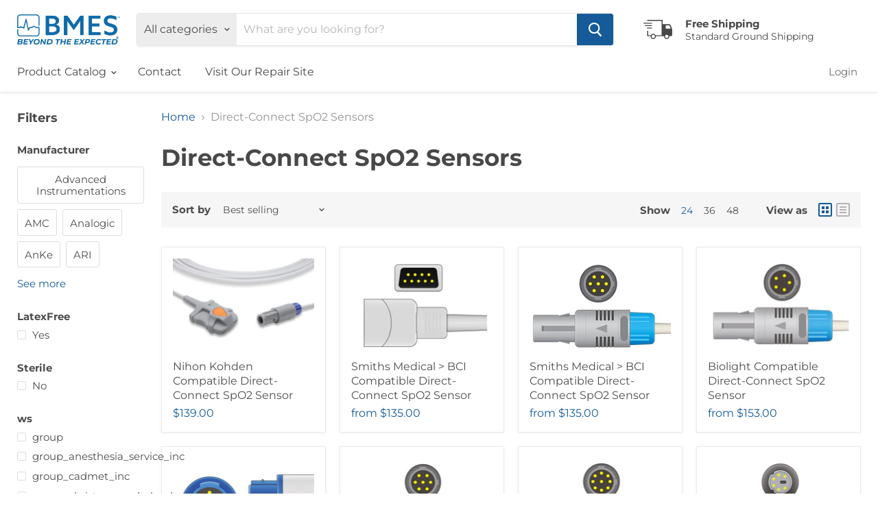

--- FILE ---
content_type: text/html; charset=utf-8
request_url: https://bmesco.store/collections/direct-connect-spo2-sensors
body_size: 38229
content:
<!doctype html>
<html class="no-js no-touch" lang="en">
  <head>

    <meta charset="utf-8">
    <meta http-equiv="x-ua-compatible" content="IE=edge">

    <link rel="preconnect" href="https://cdn.shopify.com">
    <link rel="preconnect" href="https://fonts.shopifycdn.com">
    <link rel="preconnect" href="https://v.shopify.com">
    <link rel="preconnect" href="https://cdn.shopifycloud.com">

    <title>Direct-Connect SpO2 Sensors — BMESco</title>

    

    
  <link rel="shortcut icon" href="//bmesco.store/cdn/shop/files/favicon_72ccbd87-204c-4240-b41a-c4b2dfdd7f99_32x32.png?v=1613734859" type="image/png">


    
      <link rel="canonical" href="https://bmesco.store/collections/direct-connect-spo2-sensors" />
    

    <meta name="viewport" content="width=device-width">

    
    















<meta property="og:site_name" content="BMESco">
<meta property="og:url" content="https://bmesco.store/collections/direct-connect-spo2-sensors">
<meta property="og:title" content="Direct-Connect SpO2 Sensors">
<meta property="og:type" content="website">
<meta property="og:description" content="Quality medical cables, sensors, accessories, and parts. Find your replacement parts for most medical brands and manufacturers. We offer same day shipping on most products.">




















<meta name="twitter:title" content="Direct-Connect SpO2 Sensors">
<meta name="twitter:description" content="Quality medical cables, sensors, accessories, and parts. Find your replacement parts for most medical brands and manufacturers. We offer same day shipping on most products.">





    <link rel="preload" href="//bmesco.store/cdn/fonts/montserrat/montserrat_n4.81949fa0ac9fd2021e16436151e8eaa539321637.woff2" as="font" crossorigin="anonymous">
    <link rel="preload" as="style" href="//bmesco.store/cdn/shop/t/9/assets/theme.scss.css?v=112531930242738429961762963103">

    <script>window.performance && window.performance.mark && window.performance.mark('shopify.content_for_header.start');</script><meta name="google-site-verification" content="8D3lMI_kOO6yEGf5ntIXYtnbzdzOiMyhd8RazN0DJXs">
<meta id="shopify-digital-wallet" name="shopify-digital-wallet" content="/37088788615/digital_wallets/dialog">
<link rel="alternate" type="application/atom+xml" title="Feed" href="/collections/direct-connect-spo2-sensors.atom" />
<link rel="next" href="/collections/direct-connect-spo2-sensors?page=2">
<link rel="alternate" type="application/json+oembed" href="https://bmesco.store/collections/direct-connect-spo2-sensors.oembed">
<script async="async" src="/checkouts/internal/preloads.js?locale=en-US"></script>
<script id="shopify-features" type="application/json">{"accessToken":"02cd643d25b7a505b4589e42196cb4b5","betas":["rich-media-storefront-analytics"],"domain":"bmesco.store","predictiveSearch":true,"shopId":37088788615,"locale":"en"}</script>
<script>var Shopify = Shopify || {};
Shopify.shop = "bmesco.myshopify.com";
Shopify.locale = "en";
Shopify.currency = {"active":"USD","rate":"1.0"};
Shopify.country = "US";
Shopify.theme = {"name":"Empire 1.0 (Added logo in footer)","id":143296102654,"schema_name":"Empire","schema_version":"5.2.0","theme_store_id":838,"role":"main"};
Shopify.theme.handle = "null";
Shopify.theme.style = {"id":null,"handle":null};
Shopify.cdnHost = "bmesco.store/cdn";
Shopify.routes = Shopify.routes || {};
Shopify.routes.root = "/";</script>
<script type="module">!function(o){(o.Shopify=o.Shopify||{}).modules=!0}(window);</script>
<script>!function(o){function n(){var o=[];function n(){o.push(Array.prototype.slice.apply(arguments))}return n.q=o,n}var t=o.Shopify=o.Shopify||{};t.loadFeatures=n(),t.autoloadFeatures=n()}(window);</script>
<script id="shop-js-analytics" type="application/json">{"pageType":"collection"}</script>
<script defer="defer" async type="module" src="//bmesco.store/cdn/shopifycloud/shop-js/modules/v2/client.init-shop-cart-sync_BdyHc3Nr.en.esm.js"></script>
<script defer="defer" async type="module" src="//bmesco.store/cdn/shopifycloud/shop-js/modules/v2/chunk.common_Daul8nwZ.esm.js"></script>
<script type="module">
  await import("//bmesco.store/cdn/shopifycloud/shop-js/modules/v2/client.init-shop-cart-sync_BdyHc3Nr.en.esm.js");
await import("//bmesco.store/cdn/shopifycloud/shop-js/modules/v2/chunk.common_Daul8nwZ.esm.js");

  window.Shopify.SignInWithShop?.initShopCartSync?.({"fedCMEnabled":true,"windoidEnabled":true});

</script>
<script>(function() {
  var isLoaded = false;
  function asyncLoad() {
    if (isLoaded) return;
    isLoaded = true;
    var urls = ["https:\/\/contactform.hulkapps.com\/skeletopapp.js?shop=bmesco.myshopify.com","https:\/\/files-shpf.uc-lab.com\/productfees\/source.js?mw_productfees_t=1589312762\u0026shop=bmesco.myshopify.com","https:\/\/bingshoppingtool-t2app-prod.trafficmanager.net\/uet\/tracking_script?shop=bmesco.myshopify.com"];
    for (var i = 0; i < urls.length; i++) {
      var s = document.createElement('script');
      s.type = 'text/javascript';
      s.async = true;
      s.src = urls[i];
      var x = document.getElementsByTagName('script')[0];
      x.parentNode.insertBefore(s, x);
    }
  };
  if(window.attachEvent) {
    window.attachEvent('onload', asyncLoad);
  } else {
    window.addEventListener('load', asyncLoad, false);
  }
})();</script>
<script id="__st">var __st={"a":37088788615,"offset":-18000,"reqid":"85c43f72-d654-43c8-bf95-2d68bd837591-1768982138","pageurl":"bmesco.store\/collections\/direct-connect-spo2-sensors","u":"1f14ce461164","p":"collection","rtyp":"collection","rid":185230557319};</script>
<script>window.ShopifyPaypalV4VisibilityTracking = true;</script>
<script id="captcha-bootstrap">!function(){'use strict';const t='contact',e='account',n='new_comment',o=[[t,t],['blogs',n],['comments',n],[t,'customer']],c=[[e,'customer_login'],[e,'guest_login'],[e,'recover_customer_password'],[e,'create_customer']],r=t=>t.map((([t,e])=>`form[action*='/${t}']:not([data-nocaptcha='true']) input[name='form_type'][value='${e}']`)).join(','),a=t=>()=>t?[...document.querySelectorAll(t)].map((t=>t.form)):[];function s(){const t=[...o],e=r(t);return a(e)}const i='password',u='form_key',d=['recaptcha-v3-token','g-recaptcha-response','h-captcha-response',i],f=()=>{try{return window.sessionStorage}catch{return}},m='__shopify_v',_=t=>t.elements[u];function p(t,e,n=!1){try{const o=window.sessionStorage,c=JSON.parse(o.getItem(e)),{data:r}=function(t){const{data:e,action:n}=t;return t[m]||n?{data:e,action:n}:{data:t,action:n}}(c);for(const[e,n]of Object.entries(r))t.elements[e]&&(t.elements[e].value=n);n&&o.removeItem(e)}catch(o){console.error('form repopulation failed',{error:o})}}const l='form_type',E='cptcha';function T(t){t.dataset[E]=!0}const w=window,h=w.document,L='Shopify',v='ce_forms',y='captcha';let A=!1;((t,e)=>{const n=(g='f06e6c50-85a8-45c8-87d0-21a2b65856fe',I='https://cdn.shopify.com/shopifycloud/storefront-forms-hcaptcha/ce_storefront_forms_captcha_hcaptcha.v1.5.2.iife.js',D={infoText:'Protected by hCaptcha',privacyText:'Privacy',termsText:'Terms'},(t,e,n)=>{const o=w[L][v],c=o.bindForm;if(c)return c(t,g,e,D).then(n);var r;o.q.push([[t,g,e,D],n]),r=I,A||(h.body.append(Object.assign(h.createElement('script'),{id:'captcha-provider',async:!0,src:r})),A=!0)});var g,I,D;w[L]=w[L]||{},w[L][v]=w[L][v]||{},w[L][v].q=[],w[L][y]=w[L][y]||{},w[L][y].protect=function(t,e){n(t,void 0,e),T(t)},Object.freeze(w[L][y]),function(t,e,n,w,h,L){const[v,y,A,g]=function(t,e,n){const i=e?o:[],u=t?c:[],d=[...i,...u],f=r(d),m=r(i),_=r(d.filter((([t,e])=>n.includes(e))));return[a(f),a(m),a(_),s()]}(w,h,L),I=t=>{const e=t.target;return e instanceof HTMLFormElement?e:e&&e.form},D=t=>v().includes(t);t.addEventListener('submit',(t=>{const e=I(t);if(!e)return;const n=D(e)&&!e.dataset.hcaptchaBound&&!e.dataset.recaptchaBound,o=_(e),c=g().includes(e)&&(!o||!o.value);(n||c)&&t.preventDefault(),c&&!n&&(function(t){try{if(!f())return;!function(t){const e=f();if(!e)return;const n=_(t);if(!n)return;const o=n.value;o&&e.removeItem(o)}(t);const e=Array.from(Array(32),(()=>Math.random().toString(36)[2])).join('');!function(t,e){_(t)||t.append(Object.assign(document.createElement('input'),{type:'hidden',name:u})),t.elements[u].value=e}(t,e),function(t,e){const n=f();if(!n)return;const o=[...t.querySelectorAll(`input[type='${i}']`)].map((({name:t})=>t)),c=[...d,...o],r={};for(const[a,s]of new FormData(t).entries())c.includes(a)||(r[a]=s);n.setItem(e,JSON.stringify({[m]:1,action:t.action,data:r}))}(t,e)}catch(e){console.error('failed to persist form',e)}}(e),e.submit())}));const S=(t,e)=>{t&&!t.dataset[E]&&(n(t,e.some((e=>e===t))),T(t))};for(const o of['focusin','change'])t.addEventListener(o,(t=>{const e=I(t);D(e)&&S(e,y())}));const B=e.get('form_key'),M=e.get(l),P=B&&M;t.addEventListener('DOMContentLoaded',(()=>{const t=y();if(P)for(const e of t)e.elements[l].value===M&&p(e,B);[...new Set([...A(),...v().filter((t=>'true'===t.dataset.shopifyCaptcha))])].forEach((e=>S(e,t)))}))}(h,new URLSearchParams(w.location.search),n,t,e,['guest_login'])})(!0,!0)}();</script>
<script integrity="sha256-4kQ18oKyAcykRKYeNunJcIwy7WH5gtpwJnB7kiuLZ1E=" data-source-attribution="shopify.loadfeatures" defer="defer" src="//bmesco.store/cdn/shopifycloud/storefront/assets/storefront/load_feature-a0a9edcb.js" crossorigin="anonymous"></script>
<script data-source-attribution="shopify.dynamic_checkout.dynamic.init">var Shopify=Shopify||{};Shopify.PaymentButton=Shopify.PaymentButton||{isStorefrontPortableWallets:!0,init:function(){window.Shopify.PaymentButton.init=function(){};var t=document.createElement("script");t.src="https://bmesco.store/cdn/shopifycloud/portable-wallets/latest/portable-wallets.en.js",t.type="module",document.head.appendChild(t)}};
</script>
<script data-source-attribution="shopify.dynamic_checkout.buyer_consent">
  function portableWalletsHideBuyerConsent(e){var t=document.getElementById("shopify-buyer-consent"),n=document.getElementById("shopify-subscription-policy-button");t&&n&&(t.classList.add("hidden"),t.setAttribute("aria-hidden","true"),n.removeEventListener("click",e))}function portableWalletsShowBuyerConsent(e){var t=document.getElementById("shopify-buyer-consent"),n=document.getElementById("shopify-subscription-policy-button");t&&n&&(t.classList.remove("hidden"),t.removeAttribute("aria-hidden"),n.addEventListener("click",e))}window.Shopify?.PaymentButton&&(window.Shopify.PaymentButton.hideBuyerConsent=portableWalletsHideBuyerConsent,window.Shopify.PaymentButton.showBuyerConsent=portableWalletsShowBuyerConsent);
</script>
<script data-source-attribution="shopify.dynamic_checkout.cart.bootstrap">document.addEventListener("DOMContentLoaded",(function(){function t(){return document.querySelector("shopify-accelerated-checkout-cart, shopify-accelerated-checkout")}if(t())Shopify.PaymentButton.init();else{new MutationObserver((function(e,n){t()&&(Shopify.PaymentButton.init(),n.disconnect())})).observe(document.body,{childList:!0,subtree:!0})}}));
</script>

<script>window.performance && window.performance.mark && window.performance.mark('shopify.content_for_header.end');</script>

    <link href="//bmesco.store/cdn/shop/t/9/assets/theme.scss.css?v=112531930242738429961762963103" rel="stylesheet" type="text/css" media="all" />
    <link rel="stylesheet" href="https://cdn.shopify.com/shopifycloud/shopify-plyr/v1.0/shopify-plyr.css">

    
    <script>
      window.Theme = window.Theme || {};
      window.Theme.routes = {
        "root_url": "/",
        "account_url": "/account",
        "account_login_url": "/account/login",
        "account_logout_url": "/account/logout",
        "account_register_url": "/account/register",
        "account_addresses_url": "/account/addresses",
        "collections_url": "/collections",
        "all_products_collection_url": "/collections/all",
        "search_url": "/search",
        "cart_url": "/cart",
        "cart_add_url": "/cart/add",
        "cart_change_url": "/cart/change",
        "cart_clear_url": "/cart/clear",
        "product_recommendations_url": "/recommendations/products",
      };
    </script>
  <link rel="stylesheet" href="//bmesco.store/cdn/shop/t/9/assets/sca-pp.css?v=26248894406678077071724928469">
 <script>
  
  SCAPPShop = {};
    
  </script>
<script src="//bmesco.store/cdn/shop/t/9/assets/sca-pp-initial.js?v=137396859609564491111724928469" type="text/javascript"></script>
   
    <meta name="p:domain_verify" content="fc08bd3036e63cfa45d7dfcbbd5136f1"/>

    <!-- Google tag (gtag.js) -->
    <script async src="https://www.googletagmanager.com/gtag/js?id=AW-11341920596"></script>
    <script>
    window.dataLayer = window.dataLayer || [];
    function gtag(){dataLayer.push(arguments);}
    gtag('js', new Date()); gtag('config', 'AW-11341920596');
    </script>

    
    

<meta property="og:image" content="https://cdn.shopify.com/s/files/1/0370/8878/8615/files/bmeslogo_76fce636-737b-4fcc-8fd5-95c8d5503ae3.png?v=1588622841" />
<meta property="og:image:secure_url" content="https://cdn.shopify.com/s/files/1/0370/8878/8615/files/bmeslogo_76fce636-737b-4fcc-8fd5-95c8d5503ae3.png?v=1588622841" />
<meta property="og:image:width" content="1281" />
<meta property="og:image:height" content="303" />
<link href="https://monorail-edge.shopifysvc.com" rel="dns-prefetch">
<script>(function(){if ("sendBeacon" in navigator && "performance" in window) {try {var session_token_from_headers = performance.getEntriesByType('navigation')[0].serverTiming.find(x => x.name == '_s').description;} catch {var session_token_from_headers = undefined;}var session_cookie_matches = document.cookie.match(/_shopify_s=([^;]*)/);var session_token_from_cookie = session_cookie_matches && session_cookie_matches.length === 2 ? session_cookie_matches[1] : "";var session_token = session_token_from_headers || session_token_from_cookie || "";function handle_abandonment_event(e) {var entries = performance.getEntries().filter(function(entry) {return /monorail-edge.shopifysvc.com/.test(entry.name);});if (!window.abandonment_tracked && entries.length === 0) {window.abandonment_tracked = true;var currentMs = Date.now();var navigation_start = performance.timing.navigationStart;var payload = {shop_id: 37088788615,url: window.location.href,navigation_start,duration: currentMs - navigation_start,session_token,page_type: "collection"};window.navigator.sendBeacon("https://monorail-edge.shopifysvc.com/v1/produce", JSON.stringify({schema_id: "online_store_buyer_site_abandonment/1.1",payload: payload,metadata: {event_created_at_ms: currentMs,event_sent_at_ms: currentMs}}));}}window.addEventListener('pagehide', handle_abandonment_event);}}());</script>
<script id="web-pixels-manager-setup">(function e(e,d,r,n,o){if(void 0===o&&(o={}),!Boolean(null===(a=null===(i=window.Shopify)||void 0===i?void 0:i.analytics)||void 0===a?void 0:a.replayQueue)){var i,a;window.Shopify=window.Shopify||{};var t=window.Shopify;t.analytics=t.analytics||{};var s=t.analytics;s.replayQueue=[],s.publish=function(e,d,r){return s.replayQueue.push([e,d,r]),!0};try{self.performance.mark("wpm:start")}catch(e){}var l=function(){var e={modern:/Edge?\/(1{2}[4-9]|1[2-9]\d|[2-9]\d{2}|\d{4,})\.\d+(\.\d+|)|Firefox\/(1{2}[4-9]|1[2-9]\d|[2-9]\d{2}|\d{4,})\.\d+(\.\d+|)|Chrom(ium|e)\/(9{2}|\d{3,})\.\d+(\.\d+|)|(Maci|X1{2}).+ Version\/(15\.\d+|(1[6-9]|[2-9]\d|\d{3,})\.\d+)([,.]\d+|)( \(\w+\)|)( Mobile\/\w+|) Safari\/|Chrome.+OPR\/(9{2}|\d{3,})\.\d+\.\d+|(CPU[ +]OS|iPhone[ +]OS|CPU[ +]iPhone|CPU IPhone OS|CPU iPad OS)[ +]+(15[._]\d+|(1[6-9]|[2-9]\d|\d{3,})[._]\d+)([._]\d+|)|Android:?[ /-](13[3-9]|1[4-9]\d|[2-9]\d{2}|\d{4,})(\.\d+|)(\.\d+|)|Android.+Firefox\/(13[5-9]|1[4-9]\d|[2-9]\d{2}|\d{4,})\.\d+(\.\d+|)|Android.+Chrom(ium|e)\/(13[3-9]|1[4-9]\d|[2-9]\d{2}|\d{4,})\.\d+(\.\d+|)|SamsungBrowser\/([2-9]\d|\d{3,})\.\d+/,legacy:/Edge?\/(1[6-9]|[2-9]\d|\d{3,})\.\d+(\.\d+|)|Firefox\/(5[4-9]|[6-9]\d|\d{3,})\.\d+(\.\d+|)|Chrom(ium|e)\/(5[1-9]|[6-9]\d|\d{3,})\.\d+(\.\d+|)([\d.]+$|.*Safari\/(?![\d.]+ Edge\/[\d.]+$))|(Maci|X1{2}).+ Version\/(10\.\d+|(1[1-9]|[2-9]\d|\d{3,})\.\d+)([,.]\d+|)( \(\w+\)|)( Mobile\/\w+|) Safari\/|Chrome.+OPR\/(3[89]|[4-9]\d|\d{3,})\.\d+\.\d+|(CPU[ +]OS|iPhone[ +]OS|CPU[ +]iPhone|CPU IPhone OS|CPU iPad OS)[ +]+(10[._]\d+|(1[1-9]|[2-9]\d|\d{3,})[._]\d+)([._]\d+|)|Android:?[ /-](13[3-9]|1[4-9]\d|[2-9]\d{2}|\d{4,})(\.\d+|)(\.\d+|)|Mobile Safari.+OPR\/([89]\d|\d{3,})\.\d+\.\d+|Android.+Firefox\/(13[5-9]|1[4-9]\d|[2-9]\d{2}|\d{4,})\.\d+(\.\d+|)|Android.+Chrom(ium|e)\/(13[3-9]|1[4-9]\d|[2-9]\d{2}|\d{4,})\.\d+(\.\d+|)|Android.+(UC? ?Browser|UCWEB|U3)[ /]?(15\.([5-9]|\d{2,})|(1[6-9]|[2-9]\d|\d{3,})\.\d+)\.\d+|SamsungBrowser\/(5\.\d+|([6-9]|\d{2,})\.\d+)|Android.+MQ{2}Browser\/(14(\.(9|\d{2,})|)|(1[5-9]|[2-9]\d|\d{3,})(\.\d+|))(\.\d+|)|K[Aa][Ii]OS\/(3\.\d+|([4-9]|\d{2,})\.\d+)(\.\d+|)/},d=e.modern,r=e.legacy,n=navigator.userAgent;return n.match(d)?"modern":n.match(r)?"legacy":"unknown"}(),u="modern"===l?"modern":"legacy",c=(null!=n?n:{modern:"",legacy:""})[u],f=function(e){return[e.baseUrl,"/wpm","/b",e.hashVersion,"modern"===e.buildTarget?"m":"l",".js"].join("")}({baseUrl:d,hashVersion:r,buildTarget:u}),m=function(e){var d=e.version,r=e.bundleTarget,n=e.surface,o=e.pageUrl,i=e.monorailEndpoint;return{emit:function(e){var a=e.status,t=e.errorMsg,s=(new Date).getTime(),l=JSON.stringify({metadata:{event_sent_at_ms:s},events:[{schema_id:"web_pixels_manager_load/3.1",payload:{version:d,bundle_target:r,page_url:o,status:a,surface:n,error_msg:t},metadata:{event_created_at_ms:s}}]});if(!i)return console&&console.warn&&console.warn("[Web Pixels Manager] No Monorail endpoint provided, skipping logging."),!1;try{return self.navigator.sendBeacon.bind(self.navigator)(i,l)}catch(e){}var u=new XMLHttpRequest;try{return u.open("POST",i,!0),u.setRequestHeader("Content-Type","text/plain"),u.send(l),!0}catch(e){return console&&console.warn&&console.warn("[Web Pixels Manager] Got an unhandled error while logging to Monorail."),!1}}}}({version:r,bundleTarget:l,surface:e.surface,pageUrl:self.location.href,monorailEndpoint:e.monorailEndpoint});try{o.browserTarget=l,function(e){var d=e.src,r=e.async,n=void 0===r||r,o=e.onload,i=e.onerror,a=e.sri,t=e.scriptDataAttributes,s=void 0===t?{}:t,l=document.createElement("script"),u=document.querySelector("head"),c=document.querySelector("body");if(l.async=n,l.src=d,a&&(l.integrity=a,l.crossOrigin="anonymous"),s)for(var f in s)if(Object.prototype.hasOwnProperty.call(s,f))try{l.dataset[f]=s[f]}catch(e){}if(o&&l.addEventListener("load",o),i&&l.addEventListener("error",i),u)u.appendChild(l);else{if(!c)throw new Error("Did not find a head or body element to append the script");c.appendChild(l)}}({src:f,async:!0,onload:function(){if(!function(){var e,d;return Boolean(null===(d=null===(e=window.Shopify)||void 0===e?void 0:e.analytics)||void 0===d?void 0:d.initialized)}()){var d=window.webPixelsManager.init(e)||void 0;if(d){var r=window.Shopify.analytics;r.replayQueue.forEach((function(e){var r=e[0],n=e[1],o=e[2];d.publishCustomEvent(r,n,o)})),r.replayQueue=[],r.publish=d.publishCustomEvent,r.visitor=d.visitor,r.initialized=!0}}},onerror:function(){return m.emit({status:"failed",errorMsg:"".concat(f," has failed to load")})},sri:function(e){var d=/^sha384-[A-Za-z0-9+/=]+$/;return"string"==typeof e&&d.test(e)}(c)?c:"",scriptDataAttributes:o}),m.emit({status:"loading"})}catch(e){m.emit({status:"failed",errorMsg:(null==e?void 0:e.message)||"Unknown error"})}}})({shopId: 37088788615,storefrontBaseUrl: "https://bmesco.store",extensionsBaseUrl: "https://extensions.shopifycdn.com/cdn/shopifycloud/web-pixels-manager",monorailEndpoint: "https://monorail-edge.shopifysvc.com/unstable/produce_batch",surface: "storefront-renderer",enabledBetaFlags: ["2dca8a86"],webPixelsConfigList: [{"id":"1542521086","configuration":"{\"ti\":\"17389837\",\"endpoint\":\"https:\/\/bat.bing.com\/action\/0\"}","eventPayloadVersion":"v1","runtimeContext":"STRICT","scriptVersion":"5ee93563fe31b11d2d65e2f09a5229dc","type":"APP","apiClientId":2997493,"privacyPurposes":["ANALYTICS","MARKETING","SALE_OF_DATA"],"dataSharingAdjustments":{"protectedCustomerApprovalScopes":["read_customer_personal_data"]}},{"id":"462487806","configuration":"{\"config\":\"{\\\"pixel_id\\\":\\\"AW-626989541\\\",\\\"target_country\\\":\\\"US\\\",\\\"gtag_events\\\":[{\\\"type\\\":\\\"search\\\",\\\"action_label\\\":\\\"AW-626989541\\\/m6jkCMun0dIBEOWz_KoC\\\"},{\\\"type\\\":\\\"begin_checkout\\\",\\\"action_label\\\":\\\"AW-626989541\\\/dcQCCMin0dIBEOWz_KoC\\\"},{\\\"type\\\":\\\"view_item\\\",\\\"action_label\\\":[\\\"AW-626989541\\\/j1yqCMKn0dIBEOWz_KoC\\\",\\\"MC-0LEY3FWCC3\\\"]},{\\\"type\\\":\\\"purchase\\\",\\\"action_label\\\":[\\\"AW-626989541\\\/9KfpCL-n0dIBEOWz_KoC\\\",\\\"MC-0LEY3FWCC3\\\"]},{\\\"type\\\":\\\"page_view\\\",\\\"action_label\\\":[\\\"AW-626989541\\\/kuouCLyn0dIBEOWz_KoC\\\",\\\"MC-0LEY3FWCC3\\\"]},{\\\"type\\\":\\\"add_payment_info\\\",\\\"action_label\\\":\\\"AW-626989541\\\/zj4JCM6n0dIBEOWz_KoC\\\"},{\\\"type\\\":\\\"add_to_cart\\\",\\\"action_label\\\":\\\"AW-626989541\\\/Ju5ICMWn0dIBEOWz_KoC\\\"}],\\\"enable_monitoring_mode\\\":false}\"}","eventPayloadVersion":"v1","runtimeContext":"OPEN","scriptVersion":"b2a88bafab3e21179ed38636efcd8a93","type":"APP","apiClientId":1780363,"privacyPurposes":[],"dataSharingAdjustments":{"protectedCustomerApprovalScopes":["read_customer_address","read_customer_email","read_customer_name","read_customer_personal_data","read_customer_phone"]}},{"id":"100499710","configuration":"{\"tagID\":\"2612389827867\"}","eventPayloadVersion":"v1","runtimeContext":"STRICT","scriptVersion":"18031546ee651571ed29edbe71a3550b","type":"APP","apiClientId":3009811,"privacyPurposes":["ANALYTICS","MARKETING","SALE_OF_DATA"],"dataSharingAdjustments":{"protectedCustomerApprovalScopes":["read_customer_address","read_customer_email","read_customer_name","read_customer_personal_data","read_customer_phone"]}},{"id":"63242494","eventPayloadVersion":"v1","runtimeContext":"LAX","scriptVersion":"1","type":"CUSTOM","privacyPurposes":["ANALYTICS"],"name":"Google Analytics tag (migrated)"},{"id":"shopify-app-pixel","configuration":"{}","eventPayloadVersion":"v1","runtimeContext":"STRICT","scriptVersion":"0450","apiClientId":"shopify-pixel","type":"APP","privacyPurposes":["ANALYTICS","MARKETING"]},{"id":"shopify-custom-pixel","eventPayloadVersion":"v1","runtimeContext":"LAX","scriptVersion":"0450","apiClientId":"shopify-pixel","type":"CUSTOM","privacyPurposes":["ANALYTICS","MARKETING"]}],isMerchantRequest: false,initData: {"shop":{"name":"BMESco","paymentSettings":{"currencyCode":"USD"},"myshopifyDomain":"bmesco.myshopify.com","countryCode":"US","storefrontUrl":"https:\/\/bmesco.store"},"customer":null,"cart":null,"checkout":null,"productVariants":[],"purchasingCompany":null},},"https://bmesco.store/cdn","fcfee988w5aeb613cpc8e4bc33m6693e112",{"modern":"","legacy":""},{"shopId":"37088788615","storefrontBaseUrl":"https:\/\/bmesco.store","extensionBaseUrl":"https:\/\/extensions.shopifycdn.com\/cdn\/shopifycloud\/web-pixels-manager","surface":"storefront-renderer","enabledBetaFlags":"[\"2dca8a86\"]","isMerchantRequest":"false","hashVersion":"fcfee988w5aeb613cpc8e4bc33m6693e112","publish":"custom","events":"[[\"page_viewed\",{}],[\"collection_viewed\",{\"collection\":{\"id\":\"185230557319\",\"title\":\"Direct-Connect SpO2 Sensors\",\"productVariants\":[{\"price\":{\"amount\":139.0,\"currencyCode\":\"USD\"},\"product\":{\"title\":\"Nihon Kohden Compatible Direct-Connect SpO2 Sensor\",\"vendor\":\"BMESco\",\"id\":\"8054049341694\",\"untranslatedTitle\":\"Nihon Kohden Compatible Direct-Connect SpO2 Sensor\",\"url\":\"\/products\/nihon-kohden-compatible-direct-connect-spo2-sensor-tl-651s\",\"type\":\"Direct-Connect SpO2 Sensors\"},\"id\":\"44028231155966\",\"image\":{\"src\":\"\/\/bmesco.store\/cdn\/shop\/products\/10361-OT.jpg?v=1683936156\"},\"sku\":\"10361\",\"title\":\"Adult Soft\",\"untranslatedTitle\":\"Adult Soft\"},{\"price\":{\"amount\":135.0,\"currencyCode\":\"USD\"},\"product\":{\"title\":\"Smiths Medical \u003e BCI Compatible Direct-Connect SpO2 Sensor\",\"vendor\":\"Cables and Sensors\",\"id\":\"7602270109950\",\"untranslatedTitle\":\"Smiths Medical \u003e BCI Compatible Direct-Connect SpO2 Sensor\",\"url\":\"\/products\/smiths-medical-bci-compatible-direct-connect-spo2-sensor\",\"type\":\"Direct-Connect SpO2 Sensors\"},\"id\":\"42565282103550\",\"image\":{\"src\":\"\/\/bmesco.store\/cdn\/shop\/products\/S410-060_4200ea6b-9e66-4d4c-bc37-35c56bf27b12.jpg?v=1683940260\"},\"sku\":\"S410-060\",\"title\":\"Adult Clip\",\"untranslatedTitle\":\"Adult Clip\"},{\"price\":{\"amount\":135.0,\"currencyCode\":\"USD\"},\"product\":{\"title\":\"Smiths Medical \u003e BCI Compatible Direct-Connect SpO2 Sensor\",\"vendor\":\"Cables and Sensors\",\"id\":\"7602269749502\",\"untranslatedTitle\":\"Smiths Medical \u003e BCI Compatible Direct-Connect SpO2 Sensor\",\"url\":\"\/products\/smiths-medical-bci-compatible-direct-connect-spo2-sensor-1\",\"type\":\"Direct-Connect SpO2 Sensors\"},\"id\":\"42565281546494\",\"image\":{\"src\":\"\/\/bmesco.store\/cdn\/shop\/products\/S410-760_cc81e53d-252a-45dd-acc3-131b484f8e31.jpg?v=1683940250\"},\"sku\":\"S410-760\",\"title\":\"Adult Clip\",\"untranslatedTitle\":\"Adult Clip\"},{\"price\":{\"amount\":153.0,\"currencyCode\":\"USD\"},\"product\":{\"title\":\"Biolight Compatible Direct-Connect SpO2 Sensor\",\"vendor\":\"Cables and Sensors\",\"id\":\"7602269356286\",\"untranslatedTitle\":\"Biolight Compatible Direct-Connect SpO2 Sensor\",\"url\":\"\/products\/biolight-compatible-direct-connect-spo2-sensor-15-1400-0010\",\"type\":\"Direct-Connect SpO2 Sensors\"},\"id\":\"42565281054974\",\"image\":{\"src\":\"\/\/bmesco.store\/cdn\/shop\/products\/S410-470_4109bc61-c266-4638-95a5-286a2528463b.jpg?v=1683940239\"},\"sku\":\"S410-470\",\"title\":\"Adult Clip\",\"untranslatedTitle\":\"Adult Clip\"},{\"price\":{\"amount\":139.0,\"currencyCode\":\"USD\"},\"product\":{\"title\":\"Bruker Compatible Direct-Connect SpO2 Sensor\",\"vendor\":\"Cables and Sensors\",\"id\":\"7602268537086\",\"untranslatedTitle\":\"Bruker Compatible Direct-Connect SpO2 Sensor\",\"url\":\"\/products\/bruker-compatible-direct-connect-spo2-sensor\",\"type\":\"Direct-Connect SpO2 Sensors\"},\"id\":\"42565279580414\",\"image\":{\"src\":\"\/\/bmesco.store\/cdn\/shop\/products\/S410-540_dcc7daac-cc14-46e8-bb26-0b5efbef3179.jpg?v=1683940203\"},\"sku\":\"S410-630\",\"title\":\"Adult Clip\",\"untranslatedTitle\":\"Adult Clip\"},{\"price\":{\"amount\":135.0,\"currencyCode\":\"USD\"},\"product\":{\"title\":\"Bionet Compatible Direct-Connect SpO2 Sensor\",\"vendor\":\"Cables and Sensors\",\"id\":\"7602269028606\",\"untranslatedTitle\":\"Bionet Compatible Direct-Connect SpO2 Sensor\",\"url\":\"\/products\/bionet-compatible-direct-connect-spo2-sensor\",\"type\":\"Direct-Connect SpO2 Sensors\"},\"id\":\"42565280465150\",\"image\":{\"src\":\"\/\/bmesco.store\/cdn\/shop\/products\/S410-580_2d09e7c9-ddd6-4f09-8154-c4ebf95a2f8f.jpg?v=1683940229\"},\"sku\":\"S410-580\",\"title\":\"Adult Clip\",\"untranslatedTitle\":\"Adult Clip\"},{\"price\":{\"amount\":153.0,\"currencyCode\":\"USD\"},\"product\":{\"title\":\"ChoiceMMed Compatible Direct-Connect SpO2 Sensor\",\"vendor\":\"Cables and Sensors\",\"id\":\"7602268242174\",\"untranslatedTitle\":\"ChoiceMMed Compatible Direct-Connect SpO2 Sensor\",\"url\":\"\/products\/choicemmed-compatible-direct-connect-spo2-sensor\",\"type\":\"Direct-Connect SpO2 Sensors\"},\"id\":\"42565278761214\",\"image\":{\"src\":\"\/\/bmesco.store\/cdn\/shop\/products\/S410-101P0_070cd466-bfd8-49fc-802e-5907eaf2b842.jpg?v=1683940193\"},\"sku\":\"S410-101P0\",\"title\":\"Adult Clip\",\"untranslatedTitle\":\"Adult Clip\"},{\"price\":{\"amount\":153.0,\"currencyCode\":\"USD\"},\"product\":{\"title\":\"Biosys Compatible Direct-Connect SpO2 Sensor\",\"vendor\":\"Cables and Sensors\",\"id\":\"7602268799230\",\"untranslatedTitle\":\"Biosys Compatible Direct-Connect SpO2 Sensor\",\"url\":\"\/products\/biosys-compatible-direct-connect-spo2-sensor\",\"type\":\"Direct-Connect SpO2 Sensors\"},\"id\":\"42565280039166\",\"image\":{\"src\":\"\/\/bmesco.store\/cdn\/shop\/products\/S410-270_ca4797d3-aa50-4973-b098-1197e2c41636.jpg?v=1683940219\"},\"sku\":\"S410-270\",\"title\":\"Adult Clip\",\"untranslatedTitle\":\"Adult Clip\"},{\"price\":{\"amount\":128.0,\"currencyCode\":\"USD\"},\"product\":{\"title\":\"Mindray \u003e Datascope Compatible Direct-Connect SpO2 Sensor\",\"vendor\":\"Cables and Sensors\",\"id\":\"7602268045566\",\"untranslatedTitle\":\"Mindray \u003e Datascope Compatible Direct-Connect SpO2 Sensor\",\"url\":\"\/products\/mindray-datascope-compatible-direct-connect-spo2-sensor-0600-00-0094\",\"type\":\"Direct-Connect SpO2 Sensors\"},\"id\":\"42565278400766\",\"image\":{\"src\":\"\/\/bmesco.store\/cdn\/shop\/products\/S410-290_9641290f-4a79-4788-9c8c-c65605469529.jpg?v=1683940183\"},\"sku\":\"S410-290\",\"title\":\"Adult Clip\",\"untranslatedTitle\":\"Adult Clip\"},{\"price\":{\"amount\":169.0,\"currencyCode\":\"USD\"},\"product\":{\"title\":\"GE Healthcare \u003e Critikon \u003e Dinamap Compatible Direct-Connect SpO2 Sensor\",\"vendor\":\"Cables and Sensors\",\"id\":\"7602267750654\",\"untranslatedTitle\":\"GE Healthcare \u003e Critikon \u003e Dinamap Compatible Direct-Connect SpO2 Sensor\",\"url\":\"\/products\/ge-healthcare-critikon-dinamap-compatible-direct-connect-spo2-sensor\",\"type\":\"Direct-Connect SpO2 Sensors\"},\"id\":\"42565277909246\",\"image\":{\"src\":\"\/\/bmesco.store\/cdn\/shop\/products\/S410-100_7f7cebbf-fbe5-4d71-af78-bf0347706c37.jpg?v=1683940174\"},\"sku\":\"S410-100\",\"title\":\"Adult Clip\",\"untranslatedTitle\":\"Adult Clip\"},{\"price\":{\"amount\":118.0,\"currencyCode\":\"USD\"},\"product\":{\"title\":\"Criticare Compatible Direct-Connect SpO2 Sensor\",\"vendor\":\"Cables and Sensors\",\"id\":\"7602267422974\",\"untranslatedTitle\":\"Criticare Compatible Direct-Connect SpO2 Sensor\",\"url\":\"\/products\/criticare-compatible-direct-connect-spo2-sensor-934-10dn\",\"type\":\"Direct-Connect SpO2 Sensors\"},\"id\":\"42565275582718\",\"image\":{\"src\":\"\/\/bmesco.store\/cdn\/shop\/products\/S410-750_16b4f949-2a95-4c58-b1f0-ca0cf2b60afc.jpg?v=1683940164\"},\"sku\":\"S410-750\",\"title\":\"Adult Clip\",\"untranslatedTitle\":\"Adult Clip\"},{\"price\":{\"amount\":128.0,\"currencyCode\":\"USD\"},\"product\":{\"title\":\"Criticare Compatible Direct-Connect SpO2 Sensor\",\"vendor\":\"Cables and Sensors\",\"id\":\"7602266898686\",\"untranslatedTitle\":\"Criticare Compatible Direct-Connect SpO2 Sensor\",\"url\":\"\/products\/criticare-compatible-direct-connect-spo2-sensor-934-10ln\",\"type\":\"Direct-Connect SpO2 Sensors\"},\"id\":\"42565274697982\",\"image\":{\"src\":\"\/\/bmesco.store\/cdn\/shop\/products\/S410-050_9b97a7d6-0880-48ea-b12d-ec015e333a94.jpg?v=1683940150\"},\"sku\":\"S410-050\",\"title\":\"Adult Clip\",\"untranslatedTitle\":\"Adult Clip\"},{\"price\":{\"amount\":139.0,\"currencyCode\":\"USD\"},\"product\":{\"title\":\"Mindray \u003e Datascope Compatible Direct-Connect SpO2 Sensor\",\"vendor\":\"Cables and Sensors\",\"id\":\"7602266603774\",\"untranslatedTitle\":\"Mindray \u003e Datascope Compatible Direct-Connect SpO2 Sensor\",\"url\":\"\/products\/mindray-datascope-compatible-direct-connect-spo2-sensor-0600-00-0026-02\",\"type\":\"Direct-Connect SpO2 Sensors\"},\"id\":\"42565274206462\",\"image\":{\"src\":\"\/\/bmesco.store\/cdn\/shop\/products\/S410-070-APK.jpg?v=1683940140\"},\"sku\":\"S410-070\",\"title\":\"Adult Clip\",\"untranslatedTitle\":\"Adult Clip\"},{\"price\":{\"amount\":139.0,\"currencyCode\":\"USD\"},\"product\":{\"title\":\"Datex Ohmeda Compatible Direct-Connect SpO2 Sensor\",\"vendor\":\"Cables and Sensors\",\"id\":\"7602266439934\",\"untranslatedTitle\":\"Datex Ohmeda Compatible Direct-Connect SpO2 Sensor\",\"url\":\"\/products\/datex-ohmeda-compatible-direct-connect-spo2-sensor-oxy-f4-n\",\"type\":\"Direct-Connect SpO2 Sensors\"},\"id\":\"42565273846014\",\"image\":{\"src\":\"\/\/bmesco.store\/cdn\/shop\/products\/S410-090_7f1f9088-edbb-49b8-8ac9-13a26d59160d.jpg?v=1683940128\"},\"sku\":\"S410-090\",\"title\":\"Adult Clip\",\"untranslatedTitle\":\"Adult Clip\"},{\"price\":{\"amount\":139.0,\"currencyCode\":\"USD\"},\"product\":{\"title\":\"GE Healthcare \u003e Marquette Compatible Direct-Connect SpO2 Sensor\",\"vendor\":\"Cables and Sensors\",\"id\":\"7602265620734\",\"untranslatedTitle\":\"GE Healthcare \u003e Marquette Compatible Direct-Connect SpO2 Sensor\",\"url\":\"\/products\/ge-healthcare-marquette-compatible-direct-connect-spo2-sensor\",\"type\":\"Direct-Connect SpO2 Sensors\"},\"id\":\"42565270733054\",\"image\":{\"src\":\"\/\/bmesco.store\/cdn\/shop\/products\/S410-210_c7edde5a-b598-4994-940f-e1687095e91b.jpg?v=1683940093\"},\"sku\":\"S410-210\",\"title\":\"Adult Clip\",\"untranslatedTitle\":\"Adult Clip\"},{\"price\":{\"amount\":139.0,\"currencyCode\":\"USD\"},\"product\":{\"title\":\"Datex Ohmeda Compatible Direct-Connect SpO2 Sensor\",\"vendor\":\"Cables and Sensors\",\"id\":\"7602266046718\",\"untranslatedTitle\":\"Datex Ohmeda Compatible Direct-Connect SpO2 Sensor\",\"url\":\"\/products\/datex-ohmeda-compatible-direct-connect-spo2-sensor-oxy-f4-h\",\"type\":\"Direct-Connect SpO2 Sensors\"},\"id\":\"42565273288958\",\"image\":{\"src\":\"\/\/bmesco.store\/cdn\/shop\/products\/S410-020_d5b83511-848d-4448-842e-4ee067a801ec.jpg?v=1683940117\"},\"sku\":\"S410-020\",\"title\":\"Adult Clip\",\"untranslatedTitle\":\"Adult Clip\"},{\"price\":{\"amount\":139.0,\"currencyCode\":\"USD\"},\"product\":{\"title\":\"GE Healthcare \u003e Marquette Compatible Direct-Connect SpO2 Sensor\",\"vendor\":\"Cables and Sensors\",\"id\":\"7602265850110\",\"untranslatedTitle\":\"GE Healthcare \u003e Marquette Compatible Direct-Connect SpO2 Sensor\",\"url\":\"\/products\/ge-healthcare-corometrics-compatible-direct-connect-spo2-sensor\",\"type\":\"Direct-Connect SpO2 Sensors\"},\"id\":\"42565271126270\",\"image\":{\"src\":\"\/\/bmesco.store\/cdn\/shop\/products\/S410-21M0_2036ded8-633d-441b-8ee6-4257a8525c80.jpg?v=1683940105\"},\"sku\":\"S410-21M0\",\"title\":\"Adult Clip\",\"untranslatedTitle\":\"Adult Clip\"},{\"price\":{\"amount\":141.0,\"currencyCode\":\"USD\"},\"product\":{\"title\":\"Goldway Compatible Direct-Connect SpO2 Sensor\",\"vendor\":\"Cables and Sensors\",\"id\":\"7602264867070\",\"untranslatedTitle\":\"Goldway Compatible Direct-Connect SpO2 Sensor\",\"url\":\"\/products\/goldway-compatible-direct-connect-spo2-sensor-1\",\"type\":\"Direct-Connect SpO2 Sensors\"},\"id\":\"42565267915006\",\"image\":{\"src\":\"\/\/bmesco.store\/cdn\/shop\/products\/S410-380_5c4a4f96-6821-4588-b7e0-1338153afc41.jpg?v=1683940062\"},\"sku\":\"S410-380\",\"title\":\"Adult Clip\",\"untranslatedTitle\":\"Adult Clip\"},{\"price\":{\"amount\":135.0,\"currencyCode\":\"USD\"},\"product\":{\"title\":\"Goldway Compatible Direct-Connect SpO2 Sensor\",\"vendor\":\"Cables and Sensors\",\"id\":\"7602264768766\",\"untranslatedTitle\":\"Goldway Compatible Direct-Connect SpO2 Sensor\",\"url\":\"\/products\/goldway-compatible-direct-connect-spo2-sensor-2\",\"type\":\"Direct-Connect SpO2 Sensors\"},\"id\":\"42565267587326\",\"image\":{\"src\":\"\/\/bmesco.store\/cdn\/shop\/products\/S410-050_49c84ddd-7599-4844-b6a0-a3b751b193e9.jpg?v=1683940057\"},\"sku\":\"S410-110\",\"title\":\"Adult Clip\",\"untranslatedTitle\":\"Adult Clip\"},{\"price\":{\"amount\":139.0,\"currencyCode\":\"USD\"},\"product\":{\"title\":\"GE Healthcare \u003e Corometrics Compatible Direct-Connect SpO2 Sensor\",\"vendor\":\"Cables and Sensors\",\"id\":\"7602265293054\",\"untranslatedTitle\":\"GE Healthcare \u003e Corometrics Compatible Direct-Connect SpO2 Sensor\",\"url\":\"\/products\/ge-healthcare-corometrics-compatible-direct-connect-spo2-sensor-1\",\"type\":\"Direct-Connect SpO2 Sensors\"},\"id\":\"42565270208766\",\"image\":{\"src\":\"\/\/bmesco.store\/cdn\/shop\/products\/S410-21P0-APK.jpg?v=1683940082\"},\"sku\":\"S410-21P0\",\"title\":\"Adult Clip\",\"untranslatedTitle\":\"Adult Clip\"},{\"price\":{\"amount\":135.0,\"currencyCode\":\"USD\"},\"product\":{\"title\":\"Hellige Compatible Direct-Connect SpO2 Sensor\",\"vendor\":\"Cables and Sensors\",\"id\":\"7602264342782\",\"untranslatedTitle\":\"Hellige Compatible Direct-Connect SpO2 Sensor\",\"url\":\"\/products\/hellige-compatible-direct-connect-spo2-sensor\",\"type\":\"Direct-Connect SpO2 Sensors\"},\"id\":\"42565266931966\",\"image\":{\"src\":\"\/\/bmesco.store\/cdn\/shop\/products\/S410-550_2b25769b-3b2a-441d-ab0d-48307fc3cde5.jpg?v=1683940046\"},\"sku\":\"S410-550\",\"title\":\"Adult Clip\",\"untranslatedTitle\":\"Adult Clip\"},{\"price\":{\"amount\":148.0,\"currencyCode\":\"USD\"},\"product\":{\"title\":\"Goldway Compatible Direct-Connect SpO2 Sensor\",\"vendor\":\"Cables and Sensors\",\"id\":\"7602265030910\",\"untranslatedTitle\":\"Goldway Compatible Direct-Connect SpO2 Sensor\",\"url\":\"\/products\/goldway-compatible-direct-connect-spo2-sensor\",\"type\":\"Direct-Connect SpO2 Sensors\"},\"id\":\"42565269717246\",\"image\":{\"src\":\"\/\/bmesco.store\/cdn\/shop\/products\/S410-370_6d28089d-98f5-4a7b-91eb-9b445de3a16a.jpg?v=1683940072\"},\"sku\":\"S410-370\",\"title\":\"Adult Clip\",\"untranslatedTitle\":\"Adult Clip\"},{\"price\":{\"amount\":153.0,\"currencyCode\":\"USD\"},\"product\":{\"title\":\"Invivo Compatible Direct-Connect SpO2 Sensor\",\"vendor\":\"Cables and Sensors\",\"id\":\"7602264080638\",\"untranslatedTitle\":\"Invivo Compatible Direct-Connect SpO2 Sensor\",\"url\":\"\/products\/invivo-compatible-direct-connect-spo2-sensor-9383\",\"type\":\"Direct-Connect SpO2 Sensors\"},\"id\":\"42565266505982\",\"image\":{\"src\":\"\/\/bmesco.store\/cdn\/shop\/products\/S410-140_7c6d215d-3f5c-4034-8409-707c7b2929e3.jpg?v=1683940036\"},\"sku\":\"S410-140\",\"title\":\"Adult Clip\",\"untranslatedTitle\":\"Adult Clip\"},{\"price\":{\"amount\":216.0,\"currencyCode\":\"USD\"},\"product\":{\"title\":\"Masimo Compatible Direct-Connect SpO2 Sensor\",\"vendor\":\"Cables and Sensors\",\"id\":\"7602263392510\",\"untranslatedTitle\":\"Masimo Compatible Direct-Connect SpO2 Sensor\",\"url\":\"\/products\/masimo-compatible-direct-connect-spo2-sensor-dc-8\",\"type\":\"Direct-Connect SpO2 Sensors\"},\"id\":\"42565265293566\",\"image\":{\"src\":\"\/\/bmesco.store\/cdn\/shop\/products\/S410-150_d0a660e8-4e06-4fbd-94b7-2e97a03cb4a9.jpg?v=1683940005\"},\"sku\":\"S410-150\",\"title\":\"Adult Clip\",\"untranslatedTitle\":\"Adult Clip\"}]}}]]"});</script><script>
  window.ShopifyAnalytics = window.ShopifyAnalytics || {};
  window.ShopifyAnalytics.meta = window.ShopifyAnalytics.meta || {};
  window.ShopifyAnalytics.meta.currency = 'USD';
  var meta = {"products":[{"id":8054049341694,"gid":"gid:\/\/shopify\/Product\/8054049341694","vendor":"BMESco","type":"Direct-Connect SpO2 Sensors","handle":"nihon-kohden-compatible-direct-connect-spo2-sensor-tl-651s","variants":[{"id":44028231155966,"price":13900,"name":"Nihon Kohden Compatible Direct-Connect SpO2 Sensor - Adult Soft","public_title":"Adult Soft","sku":"10361"}],"remote":false},{"id":7602270109950,"gid":"gid:\/\/shopify\/Product\/7602270109950","vendor":"Cables and Sensors","type":"Direct-Connect SpO2 Sensors","handle":"smiths-medical-bci-compatible-direct-connect-spo2-sensor","variants":[{"id":42565282103550,"price":13500,"name":"Smiths Medical \u003e BCI Compatible Direct-Connect SpO2 Sensor - Adult Clip","public_title":"Adult Clip","sku":"S410-060"},{"id":42565282136318,"price":14900,"name":"Smiths Medical \u003e BCI Compatible Direct-Connect SpO2 Sensor - Adult Soft","public_title":"Adult Soft","sku":"S410S-060"},{"id":42565282169086,"price":13500,"name":"Smiths Medical \u003e BCI Compatible Direct-Connect SpO2 Sensor - Pediatric Clip","public_title":"Pediatric Clip","sku":"S110-060"},{"id":42565282201854,"price":14900,"name":"Smiths Medical \u003e BCI Compatible Direct-Connect SpO2 Sensor - Pediatric Soft","public_title":"Pediatric Soft","sku":"S110S-060"},{"id":42565282234622,"price":14900,"name":"Smiths Medical \u003e BCI Compatible Direct-Connect SpO2 Sensor - Neonate Soft","public_title":"Neonate Soft","sku":"S310-060"},{"id":42565282267390,"price":14900,"name":"Smiths Medical \u003e BCI Compatible Direct-Connect SpO2 Sensor - Multi-Site","public_title":"Multi-Site","sku":"S810-060"}],"remote":false},{"id":7602269749502,"gid":"gid:\/\/shopify\/Product\/7602269749502","vendor":"Cables and Sensors","type":"Direct-Connect SpO2 Sensors","handle":"smiths-medical-bci-compatible-direct-connect-spo2-sensor-1","variants":[{"id":42565281546494,"price":13500,"name":"Smiths Medical \u003e BCI Compatible Direct-Connect SpO2 Sensor - Adult Clip","public_title":"Adult Clip","sku":"S410-760"},{"id":42565281579262,"price":13500,"name":"Smiths Medical \u003e BCI Compatible Direct-Connect SpO2 Sensor - Adult Soft","public_title":"Adult Soft","sku":"S410S-760"},{"id":42565281612030,"price":13500,"name":"Smiths Medical \u003e BCI Compatible Direct-Connect SpO2 Sensor - Pediatric Clip","public_title":"Pediatric Clip","sku":"S110-760"},{"id":42565281644798,"price":13500,"name":"Smiths Medical \u003e BCI Compatible Direct-Connect SpO2 Sensor - Pediatric Soft","public_title":"Pediatric Soft","sku":"S110S-760"},{"id":42565281677566,"price":15300,"name":"Smiths Medical \u003e BCI Compatible Direct-Connect SpO2 Sensor - Neonate Soft","public_title":"Neonate Soft","sku":"S310-760"},{"id":42565281710334,"price":15300,"name":"Smiths Medical \u003e BCI Compatible Direct-Connect SpO2 Sensor - Multi-Site","public_title":"Multi-Site","sku":"S810-760"}],"remote":false},{"id":7602269356286,"gid":"gid:\/\/shopify\/Product\/7602269356286","vendor":"Cables and Sensors","type":"Direct-Connect SpO2 Sensors","handle":"biolight-compatible-direct-connect-spo2-sensor-15-1400-0010","variants":[{"id":42565281054974,"price":15300,"name":"Biolight Compatible Direct-Connect SpO2 Sensor - Adult Clip","public_title":"Adult Clip","sku":"S410-470"},{"id":42565281087742,"price":15300,"name":"Biolight Compatible Direct-Connect SpO2 Sensor - Adult Soft","public_title":"Adult Soft","sku":"S410S-470"},{"id":42565281120510,"price":15300,"name":"Biolight Compatible Direct-Connect SpO2 Sensor - Pediatric Clip","public_title":"Pediatric Clip","sku":"S110-470"},{"id":42565281153278,"price":15300,"name":"Biolight Compatible Direct-Connect SpO2 Sensor - Pediatric Soft","public_title":"Pediatric Soft","sku":"S110S-470"},{"id":42565281186046,"price":16600,"name":"Biolight Compatible Direct-Connect SpO2 Sensor - Neonate Soft","public_title":"Neonate Soft","sku":"S310-470"},{"id":42565281218814,"price":16600,"name":"Biolight Compatible Direct-Connect SpO2 Sensor - Multi-Site","public_title":"Multi-Site","sku":"S810-470"},{"id":42565281251582,"price":16600,"name":"Biolight Compatible Direct-Connect SpO2 Sensor - Adult Ear Clip","public_title":"Adult Ear Clip","sku":"S910-470"}],"remote":false},{"id":7602268537086,"gid":"gid:\/\/shopify\/Product\/7602268537086","vendor":"Cables and Sensors","type":"Direct-Connect SpO2 Sensors","handle":"bruker-compatible-direct-connect-spo2-sensor","variants":[{"id":42565279580414,"price":13900,"name":"Bruker Compatible Direct-Connect SpO2 Sensor - Adult Clip","public_title":"Adult Clip","sku":"S410-630"},{"id":42565279613182,"price":13900,"name":"Bruker Compatible Direct-Connect SpO2 Sensor - Adult Soft","public_title":"Adult Soft","sku":"S410S-630"},{"id":42565279645950,"price":15300,"name":"Bruker Compatible Direct-Connect SpO2 Sensor - Pediatric Clip","public_title":"Pediatric Clip","sku":"S110-630"},{"id":42565279678718,"price":13900,"name":"Bruker Compatible Direct-Connect SpO2 Sensor - Pediatric Soft","public_title":"Pediatric Soft","sku":"S110S-630"},{"id":42565279711486,"price":15100,"name":"Bruker Compatible Direct-Connect SpO2 Sensor - Neonate Soft","public_title":"Neonate Soft","sku":"S310-630"},{"id":42565279744254,"price":15100,"name":"Bruker Compatible Direct-Connect SpO2 Sensor - Multi-Site","public_title":"Multi-Site","sku":"S810-630"}],"remote":false},{"id":7602269028606,"gid":"gid:\/\/shopify\/Product\/7602269028606","vendor":"Cables and Sensors","type":"Direct-Connect SpO2 Sensors","handle":"bionet-compatible-direct-connect-spo2-sensor","variants":[{"id":42565280465150,"price":13500,"name":"Bionet Compatible Direct-Connect SpO2 Sensor - Adult Clip","public_title":"Adult Clip","sku":"S410-580"},{"id":42565280497918,"price":13500,"name":"Bionet Compatible Direct-Connect SpO2 Sensor - Adult Soft","public_title":"Adult Soft","sku":"S410S-580"},{"id":42565280530686,"price":13500,"name":"Bionet Compatible Direct-Connect SpO2 Sensor - Pediatric Clip","public_title":"Pediatric Clip","sku":"S110-580"},{"id":42565280563454,"price":13500,"name":"Bionet Compatible Direct-Connect SpO2 Sensor - Pediatric Soft","public_title":"Pediatric Soft","sku":"S110S-580"},{"id":42565280596222,"price":15300,"name":"Bionet Compatible Direct-Connect SpO2 Sensor - Neonate Soft","public_title":"Neonate Soft","sku":"S310-580"},{"id":42565280628990,"price":15300,"name":"Bionet Compatible Direct-Connect SpO2 Sensor - Multi-Site","public_title":"Multi-Site","sku":"S810-580"}],"remote":false},{"id":7602268242174,"gid":"gid:\/\/shopify\/Product\/7602268242174","vendor":"Cables and Sensors","type":"Direct-Connect SpO2 Sensors","handle":"choicemmed-compatible-direct-connect-spo2-sensor","variants":[{"id":42565278761214,"price":15300,"name":"ChoiceMMed Compatible Direct-Connect SpO2 Sensor - Adult Clip","public_title":"Adult Clip","sku":"S410-101P0"},{"id":42565278793982,"price":15300,"name":"ChoiceMMed Compatible Direct-Connect SpO2 Sensor - Adult Soft","public_title":"Adult Soft","sku":"S410S-101P0"},{"id":42565278826750,"price":15300,"name":"ChoiceMMed Compatible Direct-Connect SpO2 Sensor - Pediatric Clip","public_title":"Pediatric Clip","sku":"S110-101P0"},{"id":42565278892286,"price":15300,"name":"ChoiceMMed Compatible Direct-Connect SpO2 Sensor - Pediatric Soft","public_title":"Pediatric Soft","sku":"S110S-101P0"},{"id":42565278925054,"price":16600,"name":"ChoiceMMed Compatible Direct-Connect SpO2 Sensor - Neonate Soft","public_title":"Neonate Soft","sku":"S310-101P0"},{"id":42565278957822,"price":16600,"name":"ChoiceMMed Compatible Direct-Connect SpO2 Sensor - Multi-Site","public_title":"Multi-Site","sku":"S810-101P0"}],"remote":false},{"id":7602268799230,"gid":"gid:\/\/shopify\/Product\/7602268799230","vendor":"Cables and Sensors","type":"Direct-Connect SpO2 Sensors","handle":"biosys-compatible-direct-connect-spo2-sensor","variants":[{"id":42565280039166,"price":15300,"name":"Biosys Compatible Direct-Connect SpO2 Sensor - Adult Clip","public_title":"Adult Clip","sku":"S410-270"},{"id":42565280071934,"price":15300,"name":"Biosys Compatible Direct-Connect SpO2 Sensor - Adult Soft","public_title":"Adult Soft","sku":"S410S-270"},{"id":42565280104702,"price":15300,"name":"Biosys Compatible Direct-Connect SpO2 Sensor - Pediatric Clip","public_title":"Pediatric Clip","sku":"S110-270"},{"id":42565280137470,"price":15300,"name":"Biosys Compatible Direct-Connect SpO2 Sensor - Pediatric Soft","public_title":"Pediatric Soft","sku":"S110S-270"},{"id":42565280170238,"price":16600,"name":"Biosys Compatible Direct-Connect SpO2 Sensor - Neonate Soft","public_title":"Neonate Soft","sku":"S310-270"},{"id":42565280203006,"price":16600,"name":"Biosys Compatible Direct-Connect SpO2 Sensor - Multi-Site","public_title":"Multi-Site","sku":"S810-270"}],"remote":false},{"id":7602268045566,"gid":"gid:\/\/shopify\/Product\/7602268045566","vendor":"Cables and Sensors","type":"Direct-Connect SpO2 Sensors","handle":"mindray-datascope-compatible-direct-connect-spo2-sensor-0600-00-0094","variants":[{"id":42565278400766,"price":12800,"name":"Mindray \u003e Datascope Compatible Direct-Connect SpO2 Sensor - Adult Clip","public_title":"Adult Clip","sku":"S410-290"},{"id":42565278433534,"price":13800,"name":"Mindray \u003e Datascope Compatible Direct-Connect SpO2 Sensor - Adult Soft","public_title":"Adult Soft","sku":"S410S-290"},{"id":42565278466302,"price":14100,"name":"Mindray \u003e Datascope Compatible Direct-Connect SpO2 Sensor - Pediatric Clip","public_title":"Pediatric Clip","sku":"S110-290"},{"id":42565278499070,"price":14100,"name":"Mindray \u003e Datascope Compatible Direct-Connect SpO2 Sensor - Pediatric Soft","public_title":"Pediatric Soft","sku":"S110S-290"},{"id":42565278531838,"price":15300,"name":"Mindray \u003e Datascope Compatible Direct-Connect SpO2 Sensor - Neonate Soft","public_title":"Neonate Soft","sku":"S310-290"},{"id":42565278564606,"price":14800,"name":"Mindray \u003e Datascope Compatible Direct-Connect SpO2 Sensor - Multi-Site","public_title":"Multi-Site","sku":"S810-290"}],"remote":false},{"id":7602267750654,"gid":"gid:\/\/shopify\/Product\/7602267750654","vendor":"Cables and Sensors","type":"Direct-Connect SpO2 Sensors","handle":"ge-healthcare-critikon-dinamap-compatible-direct-connect-spo2-sensor","variants":[{"id":42565277909246,"price":16900,"name":"GE Healthcare \u003e Critikon \u003e Dinamap Compatible Direct-Connect SpO2 Sensor - Adult Clip","public_title":"Adult Clip","sku":"S410-100"},{"id":42565277942014,"price":19100,"name":"GE Healthcare \u003e Critikon \u003e Dinamap Compatible Direct-Connect SpO2 Sensor - Adult Soft","public_title":"Adult Soft","sku":"S410S-100"},{"id":42565277974782,"price":16900,"name":"GE Healthcare \u003e Critikon \u003e Dinamap Compatible Direct-Connect SpO2 Sensor - Pediatric Clip","public_title":"Pediatric Clip","sku":"S110-100"},{"id":42565278007550,"price":19100,"name":"GE Healthcare \u003e Critikon \u003e Dinamap Compatible Direct-Connect SpO2 Sensor - Pediatric Soft","public_title":"Pediatric Soft","sku":"S110S-100"},{"id":42565278040318,"price":19100,"name":"GE Healthcare \u003e Critikon \u003e Dinamap Compatible Direct-Connect SpO2 Sensor - Neonate Soft","public_title":"Neonate Soft","sku":"S310-100"},{"id":42565278073086,"price":19100,"name":"GE Healthcare \u003e Critikon \u003e Dinamap Compatible Direct-Connect SpO2 Sensor - Multi-Site","public_title":"Multi-Site","sku":"S810-100"}],"remote":false},{"id":7602267422974,"gid":"gid:\/\/shopify\/Product\/7602267422974","vendor":"Cables and Sensors","type":"Direct-Connect SpO2 Sensors","handle":"criticare-compatible-direct-connect-spo2-sensor-934-10dn","variants":[{"id":42565275582718,"price":11800,"name":"Criticare Compatible Direct-Connect SpO2 Sensor - Adult Clip","public_title":"Adult Clip","sku":"S410-750"},{"id":42565275615486,"price":11800,"name":"Criticare Compatible Direct-Connect SpO2 Sensor - Adult Soft","public_title":"Adult Soft","sku":"S410S-750"},{"id":42565275648254,"price":13500,"name":"Criticare Compatible Direct-Connect SpO2 Sensor - Pediatric Clip","public_title":"Pediatric Clip","sku":"S110-750"},{"id":42565275681022,"price":13500,"name":"Criticare Compatible Direct-Connect SpO2 Sensor - Pediatric Soft","public_title":"Pediatric Soft","sku":"S110S-750"},{"id":42565275746558,"price":15300,"name":"Criticare Compatible Direct-Connect SpO2 Sensor - Neonate Soft","public_title":"Neonate Soft","sku":"S310-750"},{"id":42565275779326,"price":15300,"name":"Criticare Compatible Direct-Connect SpO2 Sensor - Multi-Site","public_title":"Multi-Site","sku":"S810-750"},{"id":42565275844862,"price":13900,"name":"Criticare Compatible Direct-Connect SpO2 Sensor - Adult Ear Clip","public_title":"Adult Ear Clip","sku":"S910-750"}],"remote":false},{"id":7602266898686,"gid":"gid:\/\/shopify\/Product\/7602266898686","vendor":"Cables and Sensors","type":"Direct-Connect SpO2 Sensors","handle":"criticare-compatible-direct-connect-spo2-sensor-934-10ln","variants":[{"id":42565274697982,"price":12800,"name":"Criticare Compatible Direct-Connect SpO2 Sensor - Adult Clip","public_title":"Adult Clip","sku":"S410-050"},{"id":42565274730750,"price":13500,"name":"Criticare Compatible Direct-Connect SpO2 Sensor - Adult Soft","public_title":"Adult Soft","sku":"S410S-050"},{"id":42565274763518,"price":13500,"name":"Criticare Compatible Direct-Connect SpO2 Sensor - Pediatric Clip","public_title":"Pediatric Clip","sku":"S110-050"},{"id":42565274796286,"price":13500,"name":"Criticare Compatible Direct-Connect SpO2 Sensor - Pediatric Soft","public_title":"Pediatric Soft","sku":"S110S-050"},{"id":42565274829054,"price":15300,"name":"Criticare Compatible Direct-Connect SpO2 Sensor - Neonate Soft","public_title":"Neonate Soft","sku":"S310-050"},{"id":42565274861822,"price":15300,"name":"Criticare Compatible Direct-Connect SpO2 Sensor - Multi-Site","public_title":"Multi-Site","sku":"S810-050"},{"id":42565274894590,"price":15300,"name":"Criticare Compatible Direct-Connect SpO2 Sensor - Adult Ear Clip","public_title":"Adult Ear Clip","sku":"S910-050"}],"remote":false},{"id":7602266603774,"gid":"gid:\/\/shopify\/Product\/7602266603774","vendor":"Cables and Sensors","type":"Direct-Connect SpO2 Sensors","handle":"mindray-datascope-compatible-direct-connect-spo2-sensor-0600-00-0026-02","variants":[{"id":42565274206462,"price":13900,"name":"Mindray \u003e Datascope Compatible Direct-Connect SpO2 Sensor - Adult Clip","public_title":"Adult Clip","sku":"S410-070"},{"id":42565274239230,"price":15300,"name":"Mindray \u003e Datascope Compatible Direct-Connect SpO2 Sensor - Adult Soft","public_title":"Adult Soft","sku":"S410S-070"},{"id":42565274271998,"price":15300,"name":"Mindray \u003e Datascope Compatible Direct-Connect SpO2 Sensor - Pediatric Clip","public_title":"Pediatric Clip","sku":"S110-070"},{"id":42565274304766,"price":15300,"name":"Mindray \u003e Datascope Compatible Direct-Connect SpO2 Sensor - Pediatric Soft","public_title":"Pediatric Soft","sku":"S110S-070"},{"id":42565274337534,"price":16600,"name":"Mindray \u003e Datascope Compatible Direct-Connect SpO2 Sensor - Neonate Soft","public_title":"Neonate Soft","sku":"S310-070"},{"id":42565274370302,"price":16600,"name":"Mindray \u003e Datascope Compatible Direct-Connect SpO2 Sensor - Adult Ear Clip","public_title":"Adult Ear Clip","sku":"S910-070"},{"id":42565274403070,"price":16600,"name":"Mindray \u003e Datascope Compatible Direct-Connect SpO2 Sensor - Multi-Site","public_title":"Multi-Site","sku":"S810-070"}],"remote":false},{"id":7602266439934,"gid":"gid:\/\/shopify\/Product\/7602266439934","vendor":"Cables and Sensors","type":"Direct-Connect SpO2 Sensors","handle":"datex-ohmeda-compatible-direct-connect-spo2-sensor-oxy-f4-n","variants":[{"id":42565273846014,"price":13900,"name":"Datex Ohmeda Compatible Direct-Connect SpO2 Sensor - Adult Clip","public_title":"Adult Clip","sku":"S410-090"},{"id":42565273878782,"price":14600,"name":"Datex Ohmeda Compatible Direct-Connect SpO2 Sensor - Adult Soft","public_title":"Adult Soft","sku":"S410S-090"},{"id":42565273911550,"price":15300,"name":"Datex Ohmeda Compatible Direct-Connect SpO2 Sensor - Pediatric Clip","public_title":"Pediatric Clip","sku":"S110-090"},{"id":42565273944318,"price":15300,"name":"Datex Ohmeda Compatible Direct-Connect SpO2 Sensor - Pediatric Soft","public_title":"Pediatric Soft","sku":"S110S-090"},{"id":42565273977086,"price":16600,"name":"Datex Ohmeda Compatible Direct-Connect SpO2 Sensor - Neonate Soft","public_title":"Neonate Soft","sku":"S310-090"},{"id":42565274009854,"price":14800,"name":"Datex Ohmeda Compatible Direct-Connect SpO2 Sensor - Adult Ear Clip","public_title":"Adult Ear Clip","sku":"S910-090"},{"id":42565274042622,"price":16600,"name":"Datex Ohmeda Compatible Direct-Connect SpO2 Sensor - Multi-Site","public_title":"Multi-Site","sku":"S810-090"}],"remote":false},{"id":7602265620734,"gid":"gid:\/\/shopify\/Product\/7602265620734","vendor":"Cables and Sensors","type":"Direct-Connect SpO2 Sensors","handle":"ge-healthcare-marquette-compatible-direct-connect-spo2-sensor","variants":[{"id":42565270733054,"price":13900,"name":"GE Healthcare \u003e Marquette Compatible Direct-Connect SpO2 Sensor - Adult Clip","public_title":"Adult Clip","sku":"S410-210"},{"id":42565270765822,"price":15300,"name":"GE Healthcare \u003e Marquette Compatible Direct-Connect SpO2 Sensor - Adult Soft","public_title":"Adult Soft","sku":"S410S-210"},{"id":42565270798590,"price":15300,"name":"GE Healthcare \u003e Marquette Compatible Direct-Connect SpO2 Sensor - Pediatric Clip","public_title":"Pediatric Clip","sku":"S110-210"},{"id":42565270831358,"price":15300,"name":"GE Healthcare \u003e Marquette Compatible Direct-Connect SpO2 Sensor - Pediatric Soft","public_title":"Pediatric Soft","sku":"S110S-210"},{"id":42565270896894,"price":16600,"name":"GE Healthcare \u003e Marquette Compatible Direct-Connect SpO2 Sensor - Neonate Soft","public_title":"Neonate Soft","sku":"S310-210"},{"id":42565270929662,"price":16600,"name":"GE Healthcare \u003e Marquette Compatible Direct-Connect SpO2 Sensor - Multi-Site","public_title":"Multi-Site","sku":"S810-210"}],"remote":false},{"id":7602266046718,"gid":"gid:\/\/shopify\/Product\/7602266046718","vendor":"Cables and Sensors","type":"Direct-Connect SpO2 Sensors","handle":"datex-ohmeda-compatible-direct-connect-spo2-sensor-oxy-f4-h","variants":[{"id":42565273288958,"price":13900,"name":"Datex Ohmeda Compatible Direct-Connect SpO2 Sensor - Adult Clip","public_title":"Adult Clip","sku":"S410-020"},{"id":42565273321726,"price":15300,"name":"Datex Ohmeda Compatible Direct-Connect SpO2 Sensor - Adult Soft","public_title":"Adult Soft","sku":"S410S-020"},{"id":42565273354494,"price":15300,"name":"Datex Ohmeda Compatible Direct-Connect SpO2 Sensor - Pediatric Clip","public_title":"Pediatric Clip","sku":"S110-020"},{"id":42565273387262,"price":15300,"name":"Datex Ohmeda Compatible Direct-Connect SpO2 Sensor - Pediatric Soft","public_title":"Pediatric Soft","sku":"S110S-020"},{"id":42565273420030,"price":16600,"name":"Datex Ohmeda Compatible Direct-Connect SpO2 Sensor - Neonate Soft","public_title":"Neonate Soft","sku":"S310-020"},{"id":42565273452798,"price":14800,"name":"Datex Ohmeda Compatible Direct-Connect SpO2 Sensor - Adult Ear Clip","public_title":"Adult Ear Clip","sku":"S910-020"},{"id":42565273485566,"price":16600,"name":"Datex Ohmeda Compatible Direct-Connect SpO2 Sensor - Multi-Site","public_title":"Multi-Site","sku":"S810-020"}],"remote":false},{"id":7602265850110,"gid":"gid:\/\/shopify\/Product\/7602265850110","vendor":"Cables and Sensors","type":"Direct-Connect SpO2 Sensors","handle":"ge-healthcare-corometrics-compatible-direct-connect-spo2-sensor","variants":[{"id":42565271126270,"price":13900,"name":"GE Healthcare \u003e Marquette Compatible Direct-Connect SpO2 Sensor - Adult Clip","public_title":"Adult Clip","sku":"S410-21M0"},{"id":42565271159038,"price":15300,"name":"GE Healthcare \u003e Marquette Compatible Direct-Connect SpO2 Sensor - Adult Soft","public_title":"Adult Soft","sku":"S410S-21M0"},{"id":42565271191806,"price":15300,"name":"GE Healthcare \u003e Marquette Compatible Direct-Connect SpO2 Sensor - Pediatric Clip","public_title":"Pediatric Clip","sku":"S110-21M0"},{"id":42565271224574,"price":15300,"name":"GE Healthcare \u003e Marquette Compatible Direct-Connect SpO2 Sensor - Pediatric Soft","public_title":"Pediatric Soft","sku":"S110S-21M0"},{"id":42565271257342,"price":16600,"name":"GE Healthcare \u003e Marquette Compatible Direct-Connect SpO2 Sensor - Neonate Soft","public_title":"Neonate Soft","sku":"S310-21M0"},{"id":42565271290110,"price":15800,"name":"GE Healthcare \u003e Marquette Compatible Direct-Connect SpO2 Sensor - Adult Ear Clip","public_title":"Adult Ear Clip","sku":"S910-21M0"},{"id":42565271322878,"price":16600,"name":"GE Healthcare \u003e Marquette Compatible Direct-Connect SpO2 Sensor - Multi-Site","public_title":"Multi-Site","sku":"S810-21M0"}],"remote":false},{"id":7602264867070,"gid":"gid:\/\/shopify\/Product\/7602264867070","vendor":"Cables and Sensors","type":"Direct-Connect SpO2 Sensors","handle":"goldway-compatible-direct-connect-spo2-sensor-1","variants":[{"id":42565267915006,"price":14100,"name":"Goldway Compatible Direct-Connect SpO2 Sensor - Adult Clip","public_title":"Adult Clip","sku":"S410-380"},{"id":42565267947774,"price":14900,"name":"Goldway Compatible Direct-Connect SpO2 Sensor - Adult Soft","public_title":"Adult Soft","sku":"S410S-380"}],"remote":false},{"id":7602264768766,"gid":"gid:\/\/shopify\/Product\/7602264768766","vendor":"Cables and Sensors","type":"Direct-Connect SpO2 Sensors","handle":"goldway-compatible-direct-connect-spo2-sensor-2","variants":[{"id":42565267587326,"price":13500,"name":"Goldway Compatible Direct-Connect SpO2 Sensor - Adult Clip","public_title":"Adult Clip","sku":"S410-110"},{"id":42565267620094,"price":13500,"name":"Goldway Compatible Direct-Connect SpO2 Sensor - Adult Soft","public_title":"Adult Soft","sku":"S410S-110"},{"id":42565267652862,"price":13500,"name":"Goldway Compatible Direct-Connect SpO2 Sensor - Pediatric Clip","public_title":"Pediatric Clip","sku":"S110-110"},{"id":42565267685630,"price":13500,"name":"Goldway Compatible Direct-Connect SpO2 Sensor - Pediatric Soft","public_title":"Pediatric Soft","sku":"S110S-110"},{"id":42565267718398,"price":15300,"name":"Goldway Compatible Direct-Connect SpO2 Sensor - Neonate Soft","public_title":"Neonate Soft","sku":"S310-110"},{"id":42565267751166,"price":15300,"name":"Goldway Compatible Direct-Connect SpO2 Sensor - Multi-Site","public_title":"Multi-Site","sku":"S810-110"}],"remote":false},{"id":7602265293054,"gid":"gid:\/\/shopify\/Product\/7602265293054","vendor":"Cables and Sensors","type":"Direct-Connect SpO2 Sensors","handle":"ge-healthcare-corometrics-compatible-direct-connect-spo2-sensor-1","variants":[{"id":42565270208766,"price":13900,"name":"GE Healthcare \u003e Corometrics Compatible Direct-Connect SpO2 Sensor - Adult Clip","public_title":"Adult Clip","sku":"S410-21P0"},{"id":42565270241534,"price":14800,"name":"GE Healthcare \u003e Corometrics Compatible Direct-Connect SpO2 Sensor - Adult Soft","public_title":"Adult Soft","sku":"S410S-21P0"},{"id":42565270307070,"price":15300,"name":"GE Healthcare \u003e Corometrics Compatible Direct-Connect SpO2 Sensor - Pediatric Clip","public_title":"Pediatric Clip","sku":"S110-21P0"},{"id":42565270339838,"price":15300,"name":"GE Healthcare \u003e Corometrics Compatible Direct-Connect SpO2 Sensor - Pediatric Soft","public_title":"Pediatric Soft","sku":"S110S-21P0"},{"id":42565270372606,"price":16600,"name":"GE Healthcare \u003e Corometrics Compatible Direct-Connect SpO2 Sensor - Neonate Soft","public_title":"Neonate Soft","sku":"S310-21P0"},{"id":42565270405374,"price":16600,"name":"GE Healthcare \u003e Corometrics Compatible Direct-Connect SpO2 Sensor - Multi-Site","public_title":"Multi-Site","sku":"S810-21P0"}],"remote":false},{"id":7602264342782,"gid":"gid:\/\/shopify\/Product\/7602264342782","vendor":"Cables and Sensors","type":"Direct-Connect SpO2 Sensors","handle":"hellige-compatible-direct-connect-spo2-sensor","variants":[{"id":42565266931966,"price":13500,"name":"Hellige Compatible Direct-Connect SpO2 Sensor - Adult Clip","public_title":"Adult Clip","sku":"S410-550"},{"id":42565266964734,"price":13500,"name":"Hellige Compatible Direct-Connect SpO2 Sensor - Adult Soft","public_title":"Adult Soft","sku":"S410S-550"},{"id":42565266997502,"price":13500,"name":"Hellige Compatible Direct-Connect SpO2 Sensor - Pediatric Clip","public_title":"Pediatric Clip","sku":"S110-550"},{"id":42565267030270,"price":13500,"name":"Hellige Compatible Direct-Connect SpO2 Sensor - Pediatric Soft","public_title":"Pediatric Soft","sku":"S110S-550"},{"id":42565267095806,"price":15300,"name":"Hellige Compatible Direct-Connect SpO2 Sensor - Neonate Soft","public_title":"Neonate Soft","sku":"S310-550"},{"id":42565267128574,"price":15300,"name":"Hellige Compatible Direct-Connect SpO2 Sensor - Multi-Site","public_title":"Multi-Site","sku":"S810-550"}],"remote":false},{"id":7602265030910,"gid":"gid:\/\/shopify\/Product\/7602265030910","vendor":"Cables and Sensors","type":"Direct-Connect SpO2 Sensors","handle":"goldway-compatible-direct-connect-spo2-sensor","variants":[{"id":42565269717246,"price":14800,"name":"Goldway Compatible Direct-Connect SpO2 Sensor - Adult Clip","public_title":"Adult Clip","sku":"S410-370"},{"id":42565269750014,"price":15300,"name":"Goldway Compatible Direct-Connect SpO2 Sensor - Adult Soft","public_title":"Adult Soft","sku":"S410S-370"},{"id":42565269782782,"price":15300,"name":"Goldway Compatible Direct-Connect SpO2 Sensor - Pediatric Clip","public_title":"Pediatric Clip","sku":"S110-370"},{"id":42565269815550,"price":15300,"name":"Goldway Compatible Direct-Connect SpO2 Sensor - Pediatric Soft","public_title":"Pediatric Soft","sku":"S110S-370"},{"id":42565269848318,"price":16600,"name":"Goldway Compatible Direct-Connect SpO2 Sensor - Neonate Soft","public_title":"Neonate Soft","sku":"S310-370"},{"id":42565269881086,"price":16600,"name":"Goldway Compatible Direct-Connect SpO2 Sensor - Multi-Site","public_title":"Multi-Site","sku":"S810-370"},{"id":42565269946622,"price":18800,"name":"Goldway Compatible Direct-Connect SpO2 Sensor - Veterinary Lingual Sensor","public_title":"Veterinary Lingual Sensor","sku":"10543"}],"remote":false},{"id":7602264080638,"gid":"gid:\/\/shopify\/Product\/7602264080638","vendor":"Cables and Sensors","type":"Direct-Connect SpO2 Sensors","handle":"invivo-compatible-direct-connect-spo2-sensor-9383","variants":[{"id":42565266505982,"price":15300,"name":"Invivo Compatible Direct-Connect SpO2 Sensor - Adult Clip","public_title":"Adult Clip","sku":"S410-140"},{"id":42565266538750,"price":15300,"name":"Invivo Compatible Direct-Connect SpO2 Sensor - Adult Soft","public_title":"Adult Soft","sku":"S410S-140"},{"id":42565266571518,"price":15300,"name":"Invivo Compatible Direct-Connect SpO2 Sensor - Pediatric Clip","public_title":"Pediatric Clip","sku":"S110-140"},{"id":42565266604286,"price":15300,"name":"Invivo Compatible Direct-Connect SpO2 Sensor - Pediatric Soft","public_title":"Pediatric Soft","sku":"S110S-140"},{"id":42565266637054,"price":16600,"name":"Invivo Compatible Direct-Connect SpO2 Sensor - Neonate Soft","public_title":"Neonate Soft","sku":"S310-140"},{"id":42565266669822,"price":16600,"name":"Invivo Compatible Direct-Connect SpO2 Sensor - Multi-Site","public_title":"Multi-Site","sku":"S810-140"}],"remote":false},{"id":7602263392510,"gid":"gid:\/\/shopify\/Product\/7602263392510","vendor":"Cables and Sensors","type":"Direct-Connect SpO2 Sensors","handle":"masimo-compatible-direct-connect-spo2-sensor-dc-8","variants":[{"id":42565265293566,"price":21600,"name":"Masimo Compatible Direct-Connect SpO2 Sensor - Adult Clip","public_title":"Adult Clip","sku":"S410-150"},{"id":42565265326334,"price":20800,"name":"Masimo Compatible Direct-Connect SpO2 Sensor - Adult Soft","public_title":"Adult Soft","sku":"S410S-150"},{"id":42565265359102,"price":23800,"name":"Masimo Compatible Direct-Connect SpO2 Sensor - Pediatric Clip","public_title":"Pediatric Clip","sku":"S110-150"},{"id":42565265391870,"price":23800,"name":"Masimo Compatible Direct-Connect SpO2 Sensor - Pediatric Soft","public_title":"Pediatric Soft","sku":"S110S-150"},{"id":42565265424638,"price":23800,"name":"Masimo Compatible Direct-Connect SpO2 Sensor - Neonate Soft","public_title":"Neonate Soft","sku":"S310-150"},{"id":42565265457406,"price":23800,"name":"Masimo Compatible Direct-Connect SpO2 Sensor - Multi-Site","public_title":"Multi-Site","sku":"S810-150"},{"id":42565265490174,"price":23800,"name":"Masimo Compatible Direct-Connect SpO2 Sensor - Adult Ear Clip","public_title":"Adult Ear Clip","sku":"S910-150"}],"remote":false}],"page":{"pageType":"collection","resourceType":"collection","resourceId":185230557319,"requestId":"85c43f72-d654-43c8-bf95-2d68bd837591-1768982138"}};
  for (var attr in meta) {
    window.ShopifyAnalytics.meta[attr] = meta[attr];
  }
</script>
<script class="analytics">
  (function () {
    var customDocumentWrite = function(content) {
      var jquery = null;

      if (window.jQuery) {
        jquery = window.jQuery;
      } else if (window.Checkout && window.Checkout.$) {
        jquery = window.Checkout.$;
      }

      if (jquery) {
        jquery('body').append(content);
      }
    };

    var hasLoggedConversion = function(token) {
      if (token) {
        return document.cookie.indexOf('loggedConversion=' + token) !== -1;
      }
      return false;
    }

    var setCookieIfConversion = function(token) {
      if (token) {
        var twoMonthsFromNow = new Date(Date.now());
        twoMonthsFromNow.setMonth(twoMonthsFromNow.getMonth() + 2);

        document.cookie = 'loggedConversion=' + token + '; expires=' + twoMonthsFromNow;
      }
    }

    var trekkie = window.ShopifyAnalytics.lib = window.trekkie = window.trekkie || [];
    if (trekkie.integrations) {
      return;
    }
    trekkie.methods = [
      'identify',
      'page',
      'ready',
      'track',
      'trackForm',
      'trackLink'
    ];
    trekkie.factory = function(method) {
      return function() {
        var args = Array.prototype.slice.call(arguments);
        args.unshift(method);
        trekkie.push(args);
        return trekkie;
      };
    };
    for (var i = 0; i < trekkie.methods.length; i++) {
      var key = trekkie.methods[i];
      trekkie[key] = trekkie.factory(key);
    }
    trekkie.load = function(config) {
      trekkie.config = config || {};
      trekkie.config.initialDocumentCookie = document.cookie;
      var first = document.getElementsByTagName('script')[0];
      var script = document.createElement('script');
      script.type = 'text/javascript';
      script.onerror = function(e) {
        var scriptFallback = document.createElement('script');
        scriptFallback.type = 'text/javascript';
        scriptFallback.onerror = function(error) {
                var Monorail = {
      produce: function produce(monorailDomain, schemaId, payload) {
        var currentMs = new Date().getTime();
        var event = {
          schema_id: schemaId,
          payload: payload,
          metadata: {
            event_created_at_ms: currentMs,
            event_sent_at_ms: currentMs
          }
        };
        return Monorail.sendRequest("https://" + monorailDomain + "/v1/produce", JSON.stringify(event));
      },
      sendRequest: function sendRequest(endpointUrl, payload) {
        // Try the sendBeacon API
        if (window && window.navigator && typeof window.navigator.sendBeacon === 'function' && typeof window.Blob === 'function' && !Monorail.isIos12()) {
          var blobData = new window.Blob([payload], {
            type: 'text/plain'
          });

          if (window.navigator.sendBeacon(endpointUrl, blobData)) {
            return true;
          } // sendBeacon was not successful

        } // XHR beacon

        var xhr = new XMLHttpRequest();

        try {
          xhr.open('POST', endpointUrl);
          xhr.setRequestHeader('Content-Type', 'text/plain');
          xhr.send(payload);
        } catch (e) {
          console.log(e);
        }

        return false;
      },
      isIos12: function isIos12() {
        return window.navigator.userAgent.lastIndexOf('iPhone; CPU iPhone OS 12_') !== -1 || window.navigator.userAgent.lastIndexOf('iPad; CPU OS 12_') !== -1;
      }
    };
    Monorail.produce('monorail-edge.shopifysvc.com',
      'trekkie_storefront_load_errors/1.1',
      {shop_id: 37088788615,
      theme_id: 143296102654,
      app_name: "storefront",
      context_url: window.location.href,
      source_url: "//bmesco.store/cdn/s/trekkie.storefront.cd680fe47e6c39ca5d5df5f0a32d569bc48c0f27.min.js"});

        };
        scriptFallback.async = true;
        scriptFallback.src = '//bmesco.store/cdn/s/trekkie.storefront.cd680fe47e6c39ca5d5df5f0a32d569bc48c0f27.min.js';
        first.parentNode.insertBefore(scriptFallback, first);
      };
      script.async = true;
      script.src = '//bmesco.store/cdn/s/trekkie.storefront.cd680fe47e6c39ca5d5df5f0a32d569bc48c0f27.min.js';
      first.parentNode.insertBefore(script, first);
    };
    trekkie.load(
      {"Trekkie":{"appName":"storefront","development":false,"defaultAttributes":{"shopId":37088788615,"isMerchantRequest":null,"themeId":143296102654,"themeCityHash":"2373771780661395677","contentLanguage":"en","currency":"USD","eventMetadataId":"9f359b53-148a-4e5e-a72b-a3c6129a307f"},"isServerSideCookieWritingEnabled":true,"monorailRegion":"shop_domain","enabledBetaFlags":["65f19447"]},"Session Attribution":{},"S2S":{"facebookCapiEnabled":false,"source":"trekkie-storefront-renderer","apiClientId":580111}}
    );

    var loaded = false;
    trekkie.ready(function() {
      if (loaded) return;
      loaded = true;

      window.ShopifyAnalytics.lib = window.trekkie;

      var originalDocumentWrite = document.write;
      document.write = customDocumentWrite;
      try { window.ShopifyAnalytics.merchantGoogleAnalytics.call(this); } catch(error) {};
      document.write = originalDocumentWrite;

      window.ShopifyAnalytics.lib.page(null,{"pageType":"collection","resourceType":"collection","resourceId":185230557319,"requestId":"85c43f72-d654-43c8-bf95-2d68bd837591-1768982138","shopifyEmitted":true});

      var match = window.location.pathname.match(/checkouts\/(.+)\/(thank_you|post_purchase)/)
      var token = match? match[1]: undefined;
      if (!hasLoggedConversion(token)) {
        setCookieIfConversion(token);
        window.ShopifyAnalytics.lib.track("Viewed Product Category",{"currency":"USD","category":"Collection: direct-connect-spo2-sensors","collectionName":"direct-connect-spo2-sensors","collectionId":185230557319,"nonInteraction":true},undefined,undefined,{"shopifyEmitted":true});
      }
    });


        var eventsListenerScript = document.createElement('script');
        eventsListenerScript.async = true;
        eventsListenerScript.src = "//bmesco.store/cdn/shopifycloud/storefront/assets/shop_events_listener-3da45d37.js";
        document.getElementsByTagName('head')[0].appendChild(eventsListenerScript);

})();</script>
  <script>
  if (!window.ga || (window.ga && typeof window.ga !== 'function')) {
    window.ga = function ga() {
      (window.ga.q = window.ga.q || []).push(arguments);
      if (window.Shopify && window.Shopify.analytics && typeof window.Shopify.analytics.publish === 'function') {
        window.Shopify.analytics.publish("ga_stub_called", {}, {sendTo: "google_osp_migration"});
      }
      console.error("Shopify's Google Analytics stub called with:", Array.from(arguments), "\nSee https://help.shopify.com/manual/promoting-marketing/pixels/pixel-migration#google for more information.");
    };
    if (window.Shopify && window.Shopify.analytics && typeof window.Shopify.analytics.publish === 'function') {
      window.Shopify.analytics.publish("ga_stub_initialized", {}, {sendTo: "google_osp_migration"});
    }
  }
</script>
<script
  defer
  src="https://bmesco.store/cdn/shopifycloud/perf-kit/shopify-perf-kit-3.0.4.min.js"
  data-application="storefront-renderer"
  data-shop-id="37088788615"
  data-render-region="gcp-us-central1"
  data-page-type="collection"
  data-theme-instance-id="143296102654"
  data-theme-name="Empire"
  data-theme-version="5.2.0"
  data-monorail-region="shop_domain"
  data-resource-timing-sampling-rate="10"
  data-shs="true"
  data-shs-beacon="true"
  data-shs-export-with-fetch="true"
  data-shs-logs-sample-rate="1"
  data-shs-beacon-endpoint="https://bmesco.store/api/collect"
></script>
</head>

  <body class="template-collection" data-instant-allow-query-string>
    <script>
      document.documentElement.className=document.documentElement.className.replace(/\bno-js\b/,'js');
      if(window.Shopify&&window.Shopify.designMode)document.documentElement.className+=' in-theme-editor';
      if(('ontouchstart' in window)||window.DocumentTouch&&document instanceof DocumentTouch)document.documentElement.className=document.documentElement.className.replace(/\bno-touch\b/,'has-touch');
    </script>
    <a class="skip-to-main" href="#site-main">Skip to content</a>
    <div id="shopify-section-static-announcement" class="shopify-section site-announcement"><script
  type="application/json"
  data-section-id="static-announcement"
  data-section-type="static-announcement">
</script>










</div>
    <header
      class="site-header site-header-nav--open"
      role="banner"
      data-site-header
    >
      <div id="shopify-section-static-header" class="shopify-section site-header-wrapper"><script
  type="application/json"
  data-section-id="static-header"
  data-section-type="static-header"
  data-section-data>
  {
    "settings": {
      "sticky_header": true,
      "live_search": {
        "enable": true,
        "enable_images": true,
        "enable_content": true,
        "money_format": "${{amount}}",
        "context": {
          "view_all_results": "View all results",
          "view_all_products": "View all products",
          "content_results": {
            "title": "Pages \u0026amp; Posts",
            "no_results": "No results."
          },
          "no_results_products": {
            "title": "No products for “*terms*”.",
            "title_in_category": "No products for “*terms*” in *category*.",
            "message": "Sorry, we couldn’t find any matches."
          }
        }
      }
    }
  }
</script>




<style data-shopify>
  .site-logo {
    max-width: 150px;
    max-height: 40px;
  }
</style>

<div
  class="
    site-header-main
    
  "
  data-site-header-main
  data-site-header-sticky
  
>
  <button class="site-header-menu-toggle" data-menu-toggle>
    <div class="site-header-menu-toggle--button" tabindex="-1">
      <span class="toggle-icon--bar toggle-icon--bar-top"></span>
      <span class="toggle-icon--bar toggle-icon--bar-middle"></span>
      <span class="toggle-icon--bar toggle-icon--bar-bottom"></span>
      <span class="visually-hidden">Menu</span>
    </div>
  </button>

  

  <div
    class="
      site-header-main-content
      
        small-promo-enabled
      
    "
  >
    <div class="site-header-logo">
      <a
        class="site-logo"
        href="https://bmesco.store/">
        
          
          

          

  

  <img
    
      src="//bmesco.store/cdn/shop/files/bmes-logo_506x150.png?v=1724860309"
    
    alt=""

    
      data-rimg
      srcset="//bmesco.store/cdn/shop/files/bmes-logo_506x150.png?v=1724860309 1x, //bmesco.store/cdn/shop/files/bmes-logo_1012x300.png?v=1724860309 2x, //bmesco.store/cdn/shop/files/bmes-logo_1280x380.png?v=1724860309 2.53x"
    

    class="site-logo-image"
    
    
  >




        
      </a>
    </div>

    



<div class="live-search" data-live-search><form
    class="
      live-search-form
      form-fields-inline
      
    "
    action="/search"
    method="get"
    role="search"
    aria-label="Product"
    data-live-search-form
  >
    <input type="hidden" name="type" value="article,page,product">
    <div class="form-field no-label"><span class="form-field-select-wrapper live-search-filter-wrapper">
          <select class="live-search-filter" data-live-search-filter data-filter-all="All categories">
            
            <option value="" selected>All categories</option>
            <option value="" disabled>------</option>
            
              
<option value="product_type:BIS Cables">BIS Cables</option>
<option value="product_type:Direct-Connect ECG Cables">Direct-Connect ECG Cables</option>
<option value="product_type:Direct-Connect EKG Cables">Direct-Connect EKG Cables</option>
<option value="product_type:Direct-Connect SpO2 Sensors">Direct-Connect SpO2 Sensors</option>
<option value="product_type:Disposable Direct-Connect ECG Cables">Disposable Direct-Connect ECG Cables</option>
<option value="product_type:Disposable ECG Electrodes">Disposable ECG Electrodes</option>
<option value="product_type:Disposable ECG Leadwires">Disposable ECG Leadwires</option>
<option value="product_type:Disposable SpO2 Sensors">Disposable SpO2 Sensors</option>
<option value="product_type:Disposable Temperature Probes">Disposable Temperature Probes</option>
<option value="product_type:ECG Accessories">ECG Accessories</option>
<option value="product_type:ECG Leadwires">ECG Leadwires</option>
<option value="product_type:ECG Telemetry Leadwires">ECG Telemetry Leadwires</option>
<option value="product_type:ECG Trunk Cables">ECG Trunk Cables</option>
<option value="product_type:EKG Accessories">EKG Accessories</option>
<option value="product_type:EKG Leadwires">EKG Leadwires</option>
<option value="product_type:EKG Trunk Cables">EKG Trunk Cables</option>
<option value="product_type:Emergency Lights Batteries">Emergency Lights Batteries</option>
<option value="product_type:EtCO2 Sensors">EtCO2 Sensors</option>
<option value="product_type:Fetal Accessories">Fetal Accessories</option>
<option value="product_type:Flow Sensors">Flow Sensors</option>
<option value="product_type:FSE Cables">FSE Cables</option>
<option value="product_type:IBP Adapter Cables">IBP Adapter Cables</option>
<option value="product_type:IBP Disposable Transducers">IBP Disposable Transducers</option>
<option value="product_type:IBP Infusion Bags">IBP Infusion Bags</option>
<option value="product_type:Infusion Pump">Infusion Pump</option>
<option value="product_type:Medical Batteries">Medical Batteries</option>
<option value="product_type:Monitor">Monitor</option>
<option value="product_type:NIBP Connectors">NIBP Connectors</option>
<option value="product_type:NIBP Cuffs">NIBP Cuffs</option>
<option value="product_type:NIBP Hoses">NIBP Hoses</option>
<option value="product_type:Oxygen Sensors">Oxygen Sensors</option>
<option value="product_type:Product Fee">Product Fee</option>
<option value="product_type:Rechargeable Batteries">Rechargeable Batteries</option>
<option value="product_type:Reusable Temperature Probes">Reusable Temperature Probes</option>
<option value="product_type:Short SpO2 Sensors">Short SpO2 Sensors</option>
<option value="product_type:SpO2 Accessories">SpO2 Accessories</option>
<option value="product_type:SpO2 Adapter Cables">SpO2 Adapter Cables</option>
<option value="product_type:Telemetry">Telemetry</option>
<option value="product_type:Temperature Accessories">Temperature Accessories</option>
<option value="product_type:Temperature Adapters">Temperature Adapters</option>
<option value="product_type:Toco Transducers">Toco Transducers</option>
<option value="product_type:Transducer Repair Cables">Transducer Repair Cables</option>
<option value="product_type:Transducer Repair Cases">Transducer Repair Cases</option>
<option value="product_type:Ultrasound Transducers">Ultrasound Transducers</option>
            
          </select>
          <label class="live-search-filter-label form-field-select" data-live-search-filter-label>All categories
</label>
          <svg
  aria-hidden="true"
  focusable="false"
  role="presentation"
  xmlns="http://www.w3.org/2000/svg"
  width="8"
  height="6"
  viewBox="0 0 8 6"
>
  <g fill="currentColor" fill-rule="evenodd">
    <polygon class="icon-chevron-down-left" points="4 5.371 7.668 1.606 6.665 .629 4 3.365"/>
    <polygon class="icon-chevron-down-right" points="4 3.365 1.335 .629 1.335 .629 .332 1.606 4 5.371"/>
  </g>
</svg>

        </span><input
        class="form-field-input live-search-form-field"
        type="text"
        name="q"
        aria-label="Search"
        placeholder="What are you looking for?"
        
        autocomplete="off"
        data-live-search-input>
      <button
        class="live-search-takeover-cancel"
        type="button"
        data-live-search-takeover-cancel>
        Cancel
      </button>

      <button
        class="live-search-button button-primary"
        type="submit"
        aria-label="Search"
        data-live-search-submit
      >
        <span class="search-icon search-icon--inactive">
          <svg
  aria-hidden="true"
  focusable="false"
  role="presentation"
  xmlns="http://www.w3.org/2000/svg"
  width="20"
  height="21"
  viewBox="0 0 20 21"
>
  <path fill="currentColor" fill-rule="evenodd" d="M12.514 14.906a8.264 8.264 0 0 1-4.322 1.21C3.668 16.116 0 12.513 0 8.07 0 3.626 3.668.023 8.192.023c4.525 0 8.193 3.603 8.193 8.047 0 2.033-.769 3.89-2.035 5.307l4.999 5.552-1.775 1.597-5.06-5.62zm-4.322-.843c3.37 0 6.102-2.684 6.102-5.993 0-3.31-2.732-5.994-6.102-5.994S2.09 4.76 2.09 8.07c0 3.31 2.732 5.993 6.102 5.993z"/>
</svg>
        </span>
        <span class="search-icon search-icon--active">
          <svg
  aria-hidden="true"
  focusable="false"
  role="presentation"
  width="26"
  height="26"
  viewBox="0 0 26 26"
  xmlns="http://www.w3.org/2000/svg"
>
  <g fill-rule="nonzero" fill="currentColor">
    <path d="M13 26C5.82 26 0 20.18 0 13S5.82 0 13 0s13 5.82 13 13-5.82 13-13 13zm0-3.852a9.148 9.148 0 1 0 0-18.296 9.148 9.148 0 0 0 0 18.296z" opacity=".29"/><path d="M13 26c7.18 0 13-5.82 13-13a1.926 1.926 0 0 0-3.852 0A9.148 9.148 0 0 1 13 22.148 1.926 1.926 0 0 0 13 26z"/>
  </g>
</svg>
        </span>
      </button>
    </div>

    <div class="search-flydown" data-live-search-flydown>
      <div class="search-flydown--placeholder" data-live-search-placeholder>
        <div class="search-flydown--product-items">
          
            <a class="search-flydown--product search-flydown--product" href="#">
              
                <div class="search-flydown--product-image">
                  <svg class="placeholder--image placeholder--content-image" xmlns="http://www.w3.org/2000/svg" viewBox="0 0 525.5 525.5"><path d="M324.5 212.7H203c-1.6 0-2.8 1.3-2.8 2.8V308c0 1.6 1.3 2.8 2.8 2.8h121.6c1.6 0 2.8-1.3 2.8-2.8v-92.5c0-1.6-1.3-2.8-2.9-2.8zm1.1 95.3c0 .6-.5 1.1-1.1 1.1H203c-.6 0-1.1-.5-1.1-1.1v-92.5c0-.6.5-1.1 1.1-1.1h121.6c.6 0 1.1.5 1.1 1.1V308z"/><path d="M210.4 299.5H240v.1s.1 0 .2-.1h75.2v-76.2h-105v76.2zm1.8-7.2l20-20c1.6-1.6 3.8-2.5 6.1-2.5s4.5.9 6.1 2.5l1.5 1.5 16.8 16.8c-12.9 3.3-20.7 6.3-22.8 7.2h-27.7v-5.5zm101.5-10.1c-20.1 1.7-36.7 4.8-49.1 7.9l-16.9-16.9 26.3-26.3c1.6-1.6 3.8-2.5 6.1-2.5s4.5.9 6.1 2.5l27.5 27.5v7.8zm-68.9 15.5c9.7-3.5 33.9-10.9 68.9-13.8v13.8h-68.9zm68.9-72.7v46.8l-26.2-26.2c-1.9-1.9-4.5-3-7.3-3s-5.4 1.1-7.3 3l-26.3 26.3-.9-.9c-1.9-1.9-4.5-3-7.3-3s-5.4 1.1-7.3 3l-18.8 18.8V225h101.4z"/><path d="M232.8 254c4.6 0 8.3-3.7 8.3-8.3s-3.7-8.3-8.3-8.3-8.3 3.7-8.3 8.3 3.7 8.3 8.3 8.3zm0-14.9c3.6 0 6.6 2.9 6.6 6.6s-2.9 6.6-6.6 6.6-6.6-2.9-6.6-6.6 3-6.6 6.6-6.6z"/></svg>
                </div>
              

              <div class="search-flydown--product-text">
                <span class="search-flydown--product-title placeholder--content-text"></span>
                <span class="search-flydown--product-price placeholder--content-text"></span>
              </div>
            </a>
          
            <a class="search-flydown--product search-flydown--product" href="#">
              
                <div class="search-flydown--product-image">
                  <svg class="placeholder--image placeholder--content-image" xmlns="http://www.w3.org/2000/svg" viewBox="0 0 525.5 525.5"><path d="M324.5 212.7H203c-1.6 0-2.8 1.3-2.8 2.8V308c0 1.6 1.3 2.8 2.8 2.8h121.6c1.6 0 2.8-1.3 2.8-2.8v-92.5c0-1.6-1.3-2.8-2.9-2.8zm1.1 95.3c0 .6-.5 1.1-1.1 1.1H203c-.6 0-1.1-.5-1.1-1.1v-92.5c0-.6.5-1.1 1.1-1.1h121.6c.6 0 1.1.5 1.1 1.1V308z"/><path d="M210.4 299.5H240v.1s.1 0 .2-.1h75.2v-76.2h-105v76.2zm1.8-7.2l20-20c1.6-1.6 3.8-2.5 6.1-2.5s4.5.9 6.1 2.5l1.5 1.5 16.8 16.8c-12.9 3.3-20.7 6.3-22.8 7.2h-27.7v-5.5zm101.5-10.1c-20.1 1.7-36.7 4.8-49.1 7.9l-16.9-16.9 26.3-26.3c1.6-1.6 3.8-2.5 6.1-2.5s4.5.9 6.1 2.5l27.5 27.5v7.8zm-68.9 15.5c9.7-3.5 33.9-10.9 68.9-13.8v13.8h-68.9zm68.9-72.7v46.8l-26.2-26.2c-1.9-1.9-4.5-3-7.3-3s-5.4 1.1-7.3 3l-26.3 26.3-.9-.9c-1.9-1.9-4.5-3-7.3-3s-5.4 1.1-7.3 3l-18.8 18.8V225h101.4z"/><path d="M232.8 254c4.6 0 8.3-3.7 8.3-8.3s-3.7-8.3-8.3-8.3-8.3 3.7-8.3 8.3 3.7 8.3 8.3 8.3zm0-14.9c3.6 0 6.6 2.9 6.6 6.6s-2.9 6.6-6.6 6.6-6.6-2.9-6.6-6.6 3-6.6 6.6-6.6z"/></svg>
                </div>
              

              <div class="search-flydown--product-text">
                <span class="search-flydown--product-title placeholder--content-text"></span>
                <span class="search-flydown--product-price placeholder--content-text"></span>
              </div>
            </a>
          
            <a class="search-flydown--product search-flydown--product" href="#">
              
                <div class="search-flydown--product-image">
                  <svg class="placeholder--image placeholder--content-image" xmlns="http://www.w3.org/2000/svg" viewBox="0 0 525.5 525.5"><path d="M324.5 212.7H203c-1.6 0-2.8 1.3-2.8 2.8V308c0 1.6 1.3 2.8 2.8 2.8h121.6c1.6 0 2.8-1.3 2.8-2.8v-92.5c0-1.6-1.3-2.8-2.9-2.8zm1.1 95.3c0 .6-.5 1.1-1.1 1.1H203c-.6 0-1.1-.5-1.1-1.1v-92.5c0-.6.5-1.1 1.1-1.1h121.6c.6 0 1.1.5 1.1 1.1V308z"/><path d="M210.4 299.5H240v.1s.1 0 .2-.1h75.2v-76.2h-105v76.2zm1.8-7.2l20-20c1.6-1.6 3.8-2.5 6.1-2.5s4.5.9 6.1 2.5l1.5 1.5 16.8 16.8c-12.9 3.3-20.7 6.3-22.8 7.2h-27.7v-5.5zm101.5-10.1c-20.1 1.7-36.7 4.8-49.1 7.9l-16.9-16.9 26.3-26.3c1.6-1.6 3.8-2.5 6.1-2.5s4.5.9 6.1 2.5l27.5 27.5v7.8zm-68.9 15.5c9.7-3.5 33.9-10.9 68.9-13.8v13.8h-68.9zm68.9-72.7v46.8l-26.2-26.2c-1.9-1.9-4.5-3-7.3-3s-5.4 1.1-7.3 3l-26.3 26.3-.9-.9c-1.9-1.9-4.5-3-7.3-3s-5.4 1.1-7.3 3l-18.8 18.8V225h101.4z"/><path d="M232.8 254c4.6 0 8.3-3.7 8.3-8.3s-3.7-8.3-8.3-8.3-8.3 3.7-8.3 8.3 3.7 8.3 8.3 8.3zm0-14.9c3.6 0 6.6 2.9 6.6 6.6s-2.9 6.6-6.6 6.6-6.6-2.9-6.6-6.6 3-6.6 6.6-6.6z"/></svg>
                </div>
              

              <div class="search-flydown--product-text">
                <span class="search-flydown--product-title placeholder--content-text"></span>
                <span class="search-flydown--product-price placeholder--content-text"></span>
              </div>
            </a>
          
        </div>
      </div>

      <div class="search-flydown--results search-flydown--results--content-enabled" data-live-search-results></div>

      
        <div class="search-flydown--quicklinks" data-live-search-quick-links>
          <span class="search-flydown--quicklinks-title">Collections Menu</span>

          <ul class="search-flydown--quicklinks-list">
            
              <li class="search-flydown--quicklinks-item">
                <a class="search-flydown--quicklinks-link" href="/collections/02">
                  O2
                </a>
              </li>
            
              <li class="search-flydown--quicklinks-item">
                <a class="search-flydown--quicklinks-link" href="/collections/sp02">
                  Sp02
                </a>
              </li>
            
              <li class="search-flydown--quicklinks-item">
                <a class="search-flydown--quicklinks-link" href="/collections/ecg">
                  ECG
                </a>
              </li>
            
              <li class="search-flydown--quicklinks-item">
                <a class="search-flydown--quicklinks-link" href="/collections/ekg">
                  EKG
                </a>
              </li>
            
              <li class="search-flydown--quicklinks-item">
                <a class="search-flydown--quicklinks-link" href="/collections/fetal">
                  Fetal
                </a>
              </li>
            
              <li class="search-flydown--quicklinks-item">
                <a class="search-flydown--quicklinks-link" href="/collections/temperature">
                  Temperature
                </a>
              </li>
            
              <li class="search-flydown--quicklinks-item">
                <a class="search-flydown--quicklinks-link" href="/collections/ibp">
                  IBP
                </a>
              </li>
            
              <li class="search-flydown--quicklinks-item">
                <a class="search-flydown--quicklinks-link" href="/collections/nibp">
                  NIBP
                </a>
              </li>
            
              <li class="search-flydown--quicklinks-item">
                <a class="search-flydown--quicklinks-link" href="/collections/infusion-pumps">
                  Infusion Pumps
                </a>
              </li>
            
              <li class="search-flydown--quicklinks-item">
                <a class="search-flydown--quicklinks-link" href="/collections/telemetry">
                  Telemetry
                </a>
              </li>
            
              <li class="search-flydown--quicklinks-item">
                <a class="search-flydown--quicklinks-link" href="/collections/monitor">
                  Monitor
                </a>
              </li>
            
          </ul>
        </div>
      
    </div>
  </form>
</div>


    
      <div class="small-promo">
        
          <span
            class="
              small-promo-icon
              
                small-promo-icon--svg
              
            "
          >
            
              
                <svg width="60" height="40" viewBox="0 0 60 40">      <path fill="currentColor" fill-rule="evenodd" transform="translate(-263.000000, -117.000000)" d="M289,151.5 C289,154.537566 286.537566,157 283.5,157 C280.462434,157 278,154.537566 278,151.5 C278,151.331455 278.007581,151.164681 278.022422,151 L271,151 L271,140 L273,140 L273,149 L278.59971,149 C279.510065,147.219162 281.362657,146 283.5,146 C285.637343,146 287.489935,147.219162 288.40029,148.999999 L301,149 L301,119 L271,119 L271,117 L303,117 L303,126 L316.723739,126 C317.85789,126 318.895087,126.639588 319.404327,127.652985 L320.786845,130.404226 C322.242105,133.300224 323,136.496398 323,139.737476 L323,148 C323,149.656854 321.656854,151 320,151 L316.977578,151 C316.992419,151.164681 317,151.331455 317,151.5 C317,154.537566 314.537566,157 311.5,157 C308.462434,157 306,154.537566 306,151.5 C306,151.331455 306.007581,151.164681 306.022422,151 L288.977578,151 C288.992419,151.164681 289,151.331455 289,151.5 Z M319.417229,134.516568 L319.417798,134.118058 C319.418189,133.844298 319.362374,133.573373 319.253808,133.32206 L317.177681,128.516129 L310.567164,128.516129 C310.014879,128.516129 309.567164,128.963844 309.567164,129.516129 L309.567164,134.330091 C309.567164,134.882376 310.014879,135.330091 310.567164,135.330091 L318.602544,135.330091 C319.052028,135.330091 319.416588,134.966052 319.417229,134.516568 Z M311.5,155 C313.432997,155 315,153.432997 315,151.5 C315,149.567003 313.432997,148 311.5,148 C309.567003,148 308,149.567003 308,151.5 C308,153.432997 309.567003,155 311.5,155 Z M283.5,155 C285.432997,155 287,153.432997 287,151.5 C287,149.567003 285.432997,148 283.5,148 C281.567003,148 280,149.567003 280,151.5 C280,153.432997 281.567003,155 283.5,155 Z M264,123 L280,123 C280.552285,123 281,123.447715 281,124 C281,124.552285 280.552285,125 280,125 L264,125 C263.447715,125 263,124.552285 263,124 C263,123.447715 263.447715,123 264,123 Z M267,128 L280,128 C280.552285,128 281,128.447715 281,129 C281,129.552285 280.552285,130 280,130 L267,130 C266.447715,130 266,129.552285 266,129 C266,128.447715 266.447715,128 267,128 Z M271,133 L280,133 C280.552285,133 281,133.447715 281,134 C281,134.552285 280.552285,135 280,135 L271,135 C270.447715,135 270,134.552285 270,134 C270,133.447715 270.447715,133 271,133 Z"/>    </svg>                                                  

            
          </span>
        

        <div class="small-promo-content">
          
            <span class="small-promo-heading">
              Free Shipping
            </span>
          

          
            <div class="small-promo-text-mobile">
              <p>Standard Ground Shipping</p>
            </div>
          

          
            <div class="small-promo-text-desktop">
              <p>Standard Ground Shipping</p>
            </div>
          
        </div>

        

      </div>

    
  </div>

  
</div>

<div
  class="
    site-navigation-wrapper

    
      site-navigation--has-actions
    

    
  "
  data-site-navigation
  id="site-header-nav"
>
  <nav
    class="site-navigation"
    aria-label="Main"
  >
    




<ul
  class="navmenu navmenu-depth-1"
  data-navmenu
  aria-label="Sidebar Menu"
>
  
    
    

    
    
    
    
    
<li
      class="navmenu-item      navmenu-item-parent      navmenu-id-product-catalog      navmenu-meganav-item-parent"
      data-navmenu-meganav-trigger
      data-navmenu-parent
      
    >
      <a
        class="navmenu-link navmenu-link-parent "
        href="/collections"
        
          aria-haspopup="true"
          aria-expanded="false"
        
      >
        Product Catalog
        
          <span
            class="navmenu-icon navmenu-icon-depth-1"
            data-navmenu-trigger
          >
            <svg
  aria-hidden="true"
  focusable="false"
  role="presentation"
  xmlns="http://www.w3.org/2000/svg"
  width="8"
  height="6"
  viewBox="0 0 8 6"
>
  <g fill="currentColor" fill-rule="evenodd">
    <polygon class="icon-chevron-down-left" points="4 5.371 7.668 1.606 6.665 .629 4 3.365"/>
    <polygon class="icon-chevron-down-right" points="4 3.365 1.335 .629 1.335 .629 .332 1.606 4 5.371"/>
  </g>
</svg>

          </span>
        
      </a>

      
        
          




<div
  class="navmenu-submenu  navmenu-meganav  navmenu-meganav--desktop"
  data-navmenu-submenu
  data-meganav-menu
  data-meganav-id="1517255946962"
>
  <div class="navmenu-meganav-wrapper">
    



    <ul
      class="navmenu  navmenu-depth-2  navmenu-meganav-items"
      
    >
      
<li
          class="navmenu-item          navmenu-item-parent          navmenu-id-temperature          navmenu-meganav-item"
          data-navmenu-trigger
          data-navmenu-parent
          >
          <a href="/collections/temperature" class="navmenu-item-text navmenu-link-parent">
            Temperature
          </a>

          
            

<button
  class="navmenu-button"
  data-navmenu-trigger
  aria-expanded="false"
>
  <div class="navmenu-button-wrapper" tabindex="-1">
    <span class="navmenu-icon navmenu-icon-depth-">
      
      <svg
  aria-hidden="true"
  focusable="false"
  role="presentation"
  xmlns="http://www.w3.org/2000/svg"
  width="8"
  height="6"
  viewBox="0 0 8 6"
>
  <g fill="currentColor" fill-rule="evenodd">
    <polygon class="icon-chevron-down-left" points="4 5.371 7.668 1.606 6.665 .629 4 3.365"/>
    <polygon class="icon-chevron-down-right" points="4 3.365 1.335 .629 1.335 .629 .332 1.606 4 5.371"/>
  </g>
</svg>

    </span>
    <span class="visually-hidden">Temperature</span>
  </div>
</button>

          

          





<ul
  class="navmenu navmenu-depth-3 navmenu-submenu"
  data-navmenu
  data-navmenu-submenu
  aria-label="Sidebar Menu"
>
  
    

    
    

    
    

    
      <li
        class="navmenu-item navmenu-id-reusable-temperature-probes"
      >
        <a
          class="navmenu-link "
          href="/collections/reusable-temperature-probes"
        >
          Reusable Temperature Probes
</a>
      </li>
    
  
    

    
    

    
    

    
      <li
        class="navmenu-item navmenu-id-disposable-temperature-probes"
      >
        <a
          class="navmenu-link "
          href="/collections/disposable-temperature-probes"
        >
          Disposable Temperature Probes
</a>
      </li>
    
  
    

    
    

    
    

    
      <li
        class="navmenu-item navmenu-id-temperature-adapters"
      >
        <a
          class="navmenu-link "
          href="/collections/temperature-adapters"
        >
          Temperature Adapters
</a>
      </li>
    
  
    

    
    

    
    

    
      <li
        class="navmenu-item navmenu-id-temperature-accessories"
      >
        <a
          class="navmenu-link "
          href="/collections/temperature-accessories"
        >
          Temperature Accessories
</a>
      </li>
    
  
</ul>

        </li>
      
<li
          class="navmenu-item          navmenu-item-parent          navmenu-id-nibp          navmenu-meganav-item"
          data-navmenu-trigger
          data-navmenu-parent
          >
          <a href="/collections/nibp" class="navmenu-item-text navmenu-link-parent">
            NIBP
          </a>

          
            

<button
  class="navmenu-button"
  data-navmenu-trigger
  aria-expanded="false"
>
  <div class="navmenu-button-wrapper" tabindex="-1">
    <span class="navmenu-icon navmenu-icon-depth-">
      
      <svg
  aria-hidden="true"
  focusable="false"
  role="presentation"
  xmlns="http://www.w3.org/2000/svg"
  width="8"
  height="6"
  viewBox="0 0 8 6"
>
  <g fill="currentColor" fill-rule="evenodd">
    <polygon class="icon-chevron-down-left" points="4 5.371 7.668 1.606 6.665 .629 4 3.365"/>
    <polygon class="icon-chevron-down-right" points="4 3.365 1.335 .629 1.335 .629 .332 1.606 4 5.371"/>
  </g>
</svg>

    </span>
    <span class="visually-hidden">NIBP</span>
  </div>
</button>

          

          





<ul
  class="navmenu navmenu-depth-3 navmenu-submenu"
  data-navmenu
  data-navmenu-submenu
  aria-label="Sidebar Menu"
>
  
    

    
    

    
    

    
      <li
        class="navmenu-item navmenu-id-nibp-hoses"
      >
        <a
          class="navmenu-link "
          href="/collections/nibp-hoses"
        >
          NIBP Hoses
</a>
      </li>
    
  
    

    
    

    
    

    
      <li
        class="navmenu-item navmenu-id-nibp-connectors"
      >
        <a
          class="navmenu-link "
          href="/collections/nibp-connectors"
        >
          NIBP Connectors
</a>
      </li>
    
  
    

    
    

    
    

    
      <li
        class="navmenu-item navmenu-id-nibp-cuffs"
      >
        <a
          class="navmenu-link "
          href="/collections/nibp-cuffs"
        >
          NIBP Cuffs
</a>
      </li>
    
  
</ul>

        </li>
      
<li
          class="navmenu-item          navmenu-item-parent          navmenu-id-ibp          navmenu-meganav-item"
          data-navmenu-trigger
          data-navmenu-parent
          >
          <a href="/collections/ibp" class="navmenu-item-text navmenu-link-parent">
            IBP
          </a>

          
            

<button
  class="navmenu-button"
  data-navmenu-trigger
  aria-expanded="false"
>
  <div class="navmenu-button-wrapper" tabindex="-1">
    <span class="navmenu-icon navmenu-icon-depth-">
      
      <svg
  aria-hidden="true"
  focusable="false"
  role="presentation"
  xmlns="http://www.w3.org/2000/svg"
  width="8"
  height="6"
  viewBox="0 0 8 6"
>
  <g fill="currentColor" fill-rule="evenodd">
    <polygon class="icon-chevron-down-left" points="4 5.371 7.668 1.606 6.665 .629 4 3.365"/>
    <polygon class="icon-chevron-down-right" points="4 3.365 1.335 .629 1.335 .629 .332 1.606 4 5.371"/>
  </g>
</svg>

    </span>
    <span class="visually-hidden">IBP</span>
  </div>
</button>

          

          





<ul
  class="navmenu navmenu-depth-3 navmenu-submenu"
  data-navmenu
  data-navmenu-submenu
  aria-label="Sidebar Menu"
>
  
    

    
    

    
    

    
      <li
        class="navmenu-item navmenu-id-ibp-infusion-bags"
      >
        <a
          class="navmenu-link "
          href="/collections/ibp-infusion-bags"
        >
          IBP Infusion Bags
</a>
      </li>
    
  
    

    
    

    
    

    
      <li
        class="navmenu-item navmenu-id-ibp-adapter-cables"
      >
        <a
          class="navmenu-link "
          href="/collections/ibp-adapter-cables"
        >
          IBP Adapter Cables
</a>
      </li>
    
  
    

    
    

    
    

    
      <li
        class="navmenu-item navmenu-id-ibp-disposable-transducers"
      >
        <a
          class="navmenu-link "
          href="/collections/ibp-disposable-transducers"
        >
          IBP Disposable Transducers
</a>
      </li>
    
  
</ul>

        </li>
      
<li
          class="navmenu-item          navmenu-item-parent          navmenu-id-fetal          navmenu-meganav-item"
          data-navmenu-trigger
          data-navmenu-parent
          >
          <a href="/collections/fetal" class="navmenu-item-text navmenu-link-parent">
            Fetal
          </a>

          
            

<button
  class="navmenu-button"
  data-navmenu-trigger
  aria-expanded="false"
>
  <div class="navmenu-button-wrapper" tabindex="-1">
    <span class="navmenu-icon navmenu-icon-depth-">
      
      <svg
  aria-hidden="true"
  focusable="false"
  role="presentation"
  xmlns="http://www.w3.org/2000/svg"
  width="8"
  height="6"
  viewBox="0 0 8 6"
>
  <g fill="currentColor" fill-rule="evenodd">
    <polygon class="icon-chevron-down-left" points="4 5.371 7.668 1.606 6.665 .629 4 3.365"/>
    <polygon class="icon-chevron-down-right" points="4 3.365 1.335 .629 1.335 .629 .332 1.606 4 5.371"/>
  </g>
</svg>

    </span>
    <span class="visually-hidden">Fetal</span>
  </div>
</button>

          

          





<ul
  class="navmenu navmenu-depth-3 navmenu-submenu"
  data-navmenu
  data-navmenu-submenu
  aria-label="Sidebar Menu"
>
  
    

    
    

    
    

    
      <li
        class="navmenu-item navmenu-id-fetal-accessories"
      >
        <a
          class="navmenu-link "
          href="/collections/fetal-accessories"
        >
          Fetal Accessories
</a>
      </li>
    
  
    

    
    

    
    

    
      <li
        class="navmenu-item navmenu-id-transducer-repair-cases"
      >
        <a
          class="navmenu-link "
          href="/collections/transducer-repair-cases"
        >
          Transducer Repair Cases
</a>
      </li>
    
  
    

    
    

    
    

    
      <li
        class="navmenu-item navmenu-id-transducer-repair-cables"
      >
        <a
          class="navmenu-link "
          href="/collections/transducer-repair-cables"
        >
          Transducer Repair Cables
</a>
      </li>
    
  
    

    
    

    
    

    
      <li
        class="navmenu-item navmenu-id-toco-transducers"
      >
        <a
          class="navmenu-link "
          href="/collections/toco-transducers"
        >
          Toco Transducers
</a>
      </li>
    
  
    

    
    

    
    

    
      <li
        class="navmenu-item navmenu-id-ultrasound-transducers"
      >
        <a
          class="navmenu-link "
          href="/collections/ultrasound-transducers"
        >
          Ultrasound Transducers
</a>
      </li>
    
  
</ul>

        </li>
      
<li
          class="navmenu-item          navmenu-item-parent          navmenu-id-ekg          navmenu-meganav-item"
          data-navmenu-trigger
          data-navmenu-parent
          >
          <a href="/collections/ekg" class="navmenu-item-text navmenu-link-parent">
            EKG
          </a>

          
            

<button
  class="navmenu-button"
  data-navmenu-trigger
  aria-expanded="false"
>
  <div class="navmenu-button-wrapper" tabindex="-1">
    <span class="navmenu-icon navmenu-icon-depth-">
      
      <svg
  aria-hidden="true"
  focusable="false"
  role="presentation"
  xmlns="http://www.w3.org/2000/svg"
  width="8"
  height="6"
  viewBox="0 0 8 6"
>
  <g fill="currentColor" fill-rule="evenodd">
    <polygon class="icon-chevron-down-left" points="4 5.371 7.668 1.606 6.665 .629 4 3.365"/>
    <polygon class="icon-chevron-down-right" points="4 3.365 1.335 .629 1.335 .629 .332 1.606 4 5.371"/>
  </g>
</svg>

    </span>
    <span class="visually-hidden">EKG</span>
  </div>
</button>

          

          





<ul
  class="navmenu navmenu-depth-3 navmenu-submenu"
  data-navmenu
  data-navmenu-submenu
  aria-label="Sidebar Menu"
>
  
    

    
    

    
    

    
      <li
        class="navmenu-item navmenu-id-ekg-trunk-cables"
      >
        <a
          class="navmenu-link "
          href="/collections/ekg-trunk-cables"
        >
          EKG Trunk Cables
</a>
      </li>
    
  
    

    
    

    
    

    
      <li
        class="navmenu-item navmenu-id-direct-connect-ekg-cables"
      >
        <a
          class="navmenu-link "
          href="/collections/direct-connect-ekg-cables"
        >
          Direct-Connect EKG Cables
</a>
      </li>
    
  
    

    
    

    
    

    
      <li
        class="navmenu-item navmenu-id-ekg-leadwires"
      >
        <a
          class="navmenu-link "
          href="/collections/ekg-leadwires"
        >
          EKG Leadwires
</a>
      </li>
    
  
    

    
    

    
    

    
      <li
        class="navmenu-item navmenu-id-ekg-accessories"
      >
        <a
          class="navmenu-link "
          href="/collections/ekg-accessories"
        >
          EKG Accessories
</a>
      </li>
    
  
</ul>

        </li>
      
<li
          class="navmenu-item          navmenu-item-parent          navmenu-id-ecg          navmenu-meganav-item"
          data-navmenu-trigger
          data-navmenu-parent
          >
          <a href="/collections/ecg" class="navmenu-item-text navmenu-link-parent">
            ECG
          </a>

          
            

<button
  class="navmenu-button"
  data-navmenu-trigger
  aria-expanded="false"
>
  <div class="navmenu-button-wrapper" tabindex="-1">
    <span class="navmenu-icon navmenu-icon-depth-">
      
      <svg
  aria-hidden="true"
  focusable="false"
  role="presentation"
  xmlns="http://www.w3.org/2000/svg"
  width="8"
  height="6"
  viewBox="0 0 8 6"
>
  <g fill="currentColor" fill-rule="evenodd">
    <polygon class="icon-chevron-down-left" points="4 5.371 7.668 1.606 6.665 .629 4 3.365"/>
    <polygon class="icon-chevron-down-right" points="4 3.365 1.335 .629 1.335 .629 .332 1.606 4 5.371"/>
  </g>
</svg>

    </span>
    <span class="visually-hidden">ECG</span>
  </div>
</button>

          

          





<ul
  class="navmenu navmenu-depth-3 navmenu-submenu"
  data-navmenu
  data-navmenu-submenu
  aria-label="Sidebar Menu"
>
  
    

    
    

    
    

    
      <li
        class="navmenu-item navmenu-id-ecg-trunk-cables"
      >
        <a
          class="navmenu-link "
          href="/collections/ecg-trunk-cables"
        >
          ECG Trunk Cables
</a>
      </li>
    
  
    

    
    

    
    

    
      <li
        class="navmenu-item navmenu-id-ecg-telemetry-leadwires"
      >
        <a
          class="navmenu-link "
          href="/collections/ecg-telemetry-leadwires"
        >
          ECG Telemetry Leadwires
</a>
      </li>
    
  
    

    
    

    
    

    
      <li
        class="navmenu-item navmenu-id-ecg-accessories"
      >
        <a
          class="navmenu-link "
          href="/collections/ecg-accessories"
        >
          ECG Accessories
</a>
      </li>
    
  
    

    
    

    
    

    
      <li
        class="navmenu-item navmenu-id-ecg-leadwires"
      >
        <a
          class="navmenu-link "
          href="/collections/ecg-leadwires"
        >
          ECG Leadwires
</a>
      </li>
    
  
    

    
    

    
    

    
      <li
        class="navmenu-item navmenu-id-disposable-ecg-leadwires"
      >
        <a
          class="navmenu-link "
          href="/collections/disposable-ecg-leadwires"
        >
          Disposable ECG Leadwires
</a>
      </li>
    
  
    

    
    

    
    

    
      <li
        class="navmenu-item navmenu-id-disposable-direct-connect-ecg-cables"
      >
        <a
          class="navmenu-link "
          href="/collections/disposable-direct-connect-ecg-cables"
        >
          Disposable Direct-Connect ECG Cables
</a>
      </li>
    
  
    

    
    

    
    

    
      <li
        class="navmenu-item navmenu-id-direct-connect-ecg-cables"
      >
        <a
          class="navmenu-link "
          href="/collections/direct-connect-ecg-cables"
        >
          Direct-Connect ECG Cables
</a>
      </li>
    
  
</ul>

        </li>
      
<li
          class="navmenu-item          navmenu-item-parent          navmenu-id-02          navmenu-meganav-item"
          data-navmenu-trigger
          data-navmenu-parent
          >
          <a href="/collections/02" class="navmenu-item-text navmenu-link-parent">
            02
          </a>

          
            

<button
  class="navmenu-button"
  data-navmenu-trigger
  aria-expanded="false"
>
  <div class="navmenu-button-wrapper" tabindex="-1">
    <span class="navmenu-icon navmenu-icon-depth-">
      
      <svg
  aria-hidden="true"
  focusable="false"
  role="presentation"
  xmlns="http://www.w3.org/2000/svg"
  width="8"
  height="6"
  viewBox="0 0 8 6"
>
  <g fill="currentColor" fill-rule="evenodd">
    <polygon class="icon-chevron-down-left" points="4 5.371 7.668 1.606 6.665 .629 4 3.365"/>
    <polygon class="icon-chevron-down-right" points="4 3.365 1.335 .629 1.335 .629 .332 1.606 4 5.371"/>
  </g>
</svg>

    </span>
    <span class="visually-hidden">02</span>
  </div>
</button>

          

          





<ul
  class="navmenu navmenu-depth-3 navmenu-submenu"
  data-navmenu
  data-navmenu-submenu
  aria-label="Sidebar Menu"
>
  
    

    
    

    
    

    
      <li
        class="navmenu-item navmenu-id-oxygen-sensors"
      >
        <a
          class="navmenu-link "
          href="/collections/oxygen-sensors"
        >
          Oxygen Sensors
</a>
      </li>
    
  
    

    
    

    
    

    
      <li
        class="navmenu-item navmenu-id-etco2-sensors"
      >
        <a
          class="navmenu-link "
          href="/collections/etco2-sensors"
        >
          EtCO2 Sensors
</a>
      </li>
    
  
    

    
    

    
    

    
      <li
        class="navmenu-item navmenu-id-flow-sensors"
      >
        <a
          class="navmenu-link "
          href="/collections/flow-sensors"
        >
          Flow Sensors
</a>
      </li>
    
  
</ul>

        </li>
      
<li
          class="navmenu-item          navmenu-item-parent          navmenu-id-spo2          navmenu-meganav-item"
          data-navmenu-trigger
          data-navmenu-parent
          >
          <a href="/collections/sp02" class="navmenu-item-text navmenu-link-parent">
            SPO2
          </a>

          
            

<button
  class="navmenu-button"
  data-navmenu-trigger
  aria-expanded="false"
>
  <div class="navmenu-button-wrapper" tabindex="-1">
    <span class="navmenu-icon navmenu-icon-depth-">
      
      <svg
  aria-hidden="true"
  focusable="false"
  role="presentation"
  xmlns="http://www.w3.org/2000/svg"
  width="8"
  height="6"
  viewBox="0 0 8 6"
>
  <g fill="currentColor" fill-rule="evenodd">
    <polygon class="icon-chevron-down-left" points="4 5.371 7.668 1.606 6.665 .629 4 3.365"/>
    <polygon class="icon-chevron-down-right" points="4 3.365 1.335 .629 1.335 .629 .332 1.606 4 5.371"/>
  </g>
</svg>

    </span>
    <span class="visually-hidden">SPO2</span>
  </div>
</button>

          

          





<ul
  class="navmenu navmenu-depth-3 navmenu-submenu"
  data-navmenu
  data-navmenu-submenu
  aria-label="Sidebar Menu"
>
  
    

    
    

    
    

    
      <li
        class="navmenu-item navmenu-id-direct-connect-spo2-sensors"
      >
        <a
          class="navmenu-link navmenu-link-active"
          href="/collections/direct-connect-spo2-sensors"
        >
          Direct-Connect SpO2 Sensors
</a>
      </li>
    
  
    

    
    

    
    

    
      <li
        class="navmenu-item navmenu-id-disposable-spo2-sensors"
      >
        <a
          class="navmenu-link "
          href="/collections/disposable-spo2-sensors"
        >
          Disposable SpO2 Sensors
</a>
      </li>
    
  
    

    
    

    
    

    
      <li
        class="navmenu-item navmenu-id-short-spo2-sensors"
      >
        <a
          class="navmenu-link "
          href="/collections/short-spo2-sensors"
        >
          Short SpO2 Sensors
</a>
      </li>
    
  
    

    
    

    
    

    
      <li
        class="navmenu-item navmenu-id-spo2-accessories"
      >
        <a
          class="navmenu-link "
          href="/collections/spo2-accessories"
        >
          SpO2 Accessories
</a>
      </li>
    
  
    

    
    

    
    

    
      <li
        class="navmenu-item navmenu-id-spo2-adapter-cables"
      >
        <a
          class="navmenu-link "
          href="/collections/spo2-adapter-cables"
        >
          SpO2 Adapter Cables
</a>
      </li>
    
  
</ul>

        </li>
      
<li
          class="navmenu-item          navmenu-item-parent          navmenu-id-parts          navmenu-meganav-item"
          data-navmenu-trigger
          data-navmenu-parent
          >
          <a href="/collections/parts" class="navmenu-item-text navmenu-link-parent">
            Parts
          </a>

          
            

<button
  class="navmenu-button"
  data-navmenu-trigger
  aria-expanded="false"
>
  <div class="navmenu-button-wrapper" tabindex="-1">
    <span class="navmenu-icon navmenu-icon-depth-">
      
      <svg
  aria-hidden="true"
  focusable="false"
  role="presentation"
  xmlns="http://www.w3.org/2000/svg"
  width="8"
  height="6"
  viewBox="0 0 8 6"
>
  <g fill="currentColor" fill-rule="evenodd">
    <polygon class="icon-chevron-down-left" points="4 5.371 7.668 1.606 6.665 .629 4 3.365"/>
    <polygon class="icon-chevron-down-right" points="4 3.365 1.335 .629 1.335 .629 .332 1.606 4 5.371"/>
  </g>
</svg>

    </span>
    <span class="visually-hidden">Parts</span>
  </div>
</button>

          

          





<ul
  class="navmenu navmenu-depth-3 navmenu-submenu"
  data-navmenu
  data-navmenu-submenu
  aria-label="Sidebar Menu"
>
  
    

    
    

    
    

    
      <li
        class="navmenu-item navmenu-id-infusion-pumps"
      >
        <a
          class="navmenu-link "
          href="/collections/infusion-pumps"
        >
          Infusion Pumps
</a>
      </li>
    
  
    

    
    

    
    

    
      <li
        class="navmenu-item navmenu-id-telemetry"
      >
        <a
          class="navmenu-link "
          href="/collections/telemetry"
        >
          Telemetry
</a>
      </li>
    
  
    

    
    

    
    

    
      <li
        class="navmenu-item navmenu-id-monitor"
      >
        <a
          class="navmenu-link "
          href="/collections/monitor"
        >
          Monitor
</a>
      </li>
    
  
</ul>

        </li>
      
    </ul>
    



  </div>
</div>

        
      
    </li>
  
    
    

    
    
    
    
    
<li
      class="navmenu-item            navmenu-id-contact      "
      
      
      
    >
      <a
        class="navmenu-link  "
        href="/pages/contact-us"
        
      >
        Contact
        
      </a>

      
    </li>
  
    
    

    
    
    
    
    
<li
      class="navmenu-item            navmenu-id-visit-our-repair-site      "
      
      
      
    >
      <a
        class="navmenu-link  "
        href="https://bmesco.com/repair-catalog/"
        
      >
        Visit Our Repair Site
        
      </a>

      
    </li>
  
</ul>


    <ul class="site-header-actions" data-header-actions>
  
    
      <li class="site-header-account-link">
        <a href="/account/login">
          Login
        </a>
      </li>
    
  
</ul>

  </nav>
</div>

<div class="site-mobile-nav" id="site-mobile-nav" data-mobile-nav tabindex="0">
  <div class="mobile-nav-panel" data-mobile-nav-panel>

    <ul class="site-header-actions" data-header-actions>
  
    
      <li class="site-header-account-link">
        <a href="/account/login">
          Login
        </a>
      </li>
    
  
</ul>


    <a
      class="mobile-nav-close"
      href="#site-header-nav"
      data-mobile-nav-close>
      <svg
  aria-hidden="true"
  focusable="false"
  role="presentation"
  xmlns="http://www.w3.org/2000/svg"
  width="13"
  height="13"
  viewBox="0 0 13 13"
>
  <path fill="currentColor" fill-rule="evenodd" d="M5.306 6.5L0 1.194 1.194 0 6.5 5.306 11.806 0 13 1.194 7.694 6.5 13 11.806 11.806 13 6.5 7.694 1.194 13 0 11.806 5.306 6.5z"/>
</svg>
      <span class="visually-hidden">Close</span>
    </a>

    <div class="mobile-nav-content">
      

<ul
  class="navmenu navmenu-depth-1"
  data-navmenu
  aria-label="Sidebar Menu"
>
  
    
    

    
    
    
<li
      class="navmenu-item      navmenu-item-parent      navmenu-id-product-catalog"
      data-navmenu-parent
    >
      <a
        class="navmenu-link navmenu-link-parent "
        href="/collections"
        
          aria-haspopup="true"
          aria-expanded="false"
        
      >
        Product Catalog
      </a>

      
        

<button
  class="navmenu-button"
  data-navmenu-trigger
  aria-expanded="false"
>
  <div class="navmenu-button-wrapper" tabindex="-1">
    <span class="navmenu-icon navmenu-icon-depth-">
      
      <svg
  aria-hidden="true"
  focusable="false"
  role="presentation"
  xmlns="http://www.w3.org/2000/svg"
  width="8"
  height="6"
  viewBox="0 0 8 6"
>
  <g fill="currentColor" fill-rule="evenodd">
    <polygon class="icon-chevron-down-left" points="4 5.371 7.668 1.606 6.665 .629 4 3.365"/>
    <polygon class="icon-chevron-down-right" points="4 3.365 1.335 .629 1.335 .629 .332 1.606 4 5.371"/>
  </g>
</svg>

    </span>
    <span class="visually-hidden">Product Catalog</span>
  </div>
</button>

      

      
        <div class="navmenu-submenu navmenu-meganav" data-navmenu-submenu>
        



      

      
        





<ul
  class="navmenu navmenu-depth-2 navmenu-submenu"
  data-navmenu
  data-navmenu-submenu
  aria-label="Sidebar Menu"
>
  
    

    
    

    
    

    
<li
        class="navmenu-item        navmenu-item-parent        navmenu-id-temperature"
        data-navmenu-parent
      >
        <a
          class="navmenu-link navmenu-link-parent "
          href="/collections/temperature"
          
            aria-haspopup="true"
            aria-expanded="false"
          
        >
          Temperature

        </a>

        
          

<button
  class="navmenu-button"
  data-navmenu-trigger
  aria-expanded="false"
>
  <div class="navmenu-button-wrapper" tabindex="-1">
    <span class="navmenu-icon navmenu-icon-depth-2">
      
      <svg
  aria-hidden="true"
  focusable="false"
  role="presentation"
  xmlns="http://www.w3.org/2000/svg"
  width="8"
  height="6"
  viewBox="0 0 8 6"
>
  <g fill="currentColor" fill-rule="evenodd">
    <polygon class="icon-chevron-down-left" points="4 5.371 7.668 1.606 6.665 .629 4 3.365"/>
    <polygon class="icon-chevron-down-right" points="4 3.365 1.335 .629 1.335 .629 .332 1.606 4 5.371"/>
  </g>
</svg>

    </span>
    <span class="visually-hidden">Temperature</span>
  </div>
</button>

        

        
          





<ul
  class="navmenu navmenu-depth-3 navmenu-submenu"
  data-navmenu
  data-navmenu-submenu
  aria-label="Sidebar Menu"
>
  
    

    
    

    
    

    
      <li
        class="navmenu-item navmenu-id-reusable-temperature-probes"
      >
        <a
          class="navmenu-link "
          href="/collections/reusable-temperature-probes"
        >
          Reusable Temperature Probes
</a>
      </li>
    
  
    

    
    

    
    

    
      <li
        class="navmenu-item navmenu-id-disposable-temperature-probes"
      >
        <a
          class="navmenu-link "
          href="/collections/disposable-temperature-probes"
        >
          Disposable Temperature Probes
</a>
      </li>
    
  
    

    
    

    
    

    
      <li
        class="navmenu-item navmenu-id-temperature-adapters"
      >
        <a
          class="navmenu-link "
          href="/collections/temperature-adapters"
        >
          Temperature Adapters
</a>
      </li>
    
  
    

    
    

    
    

    
      <li
        class="navmenu-item navmenu-id-temperature-accessories"
      >
        <a
          class="navmenu-link "
          href="/collections/temperature-accessories"
        >
          Temperature Accessories
</a>
      </li>
    
  
</ul>

        
      </li>
    
  
    

    
    

    
    

    
<li
        class="navmenu-item        navmenu-item-parent        navmenu-id-nibp"
        data-navmenu-parent
      >
        <a
          class="navmenu-link navmenu-link-parent "
          href="/collections/nibp"
          
            aria-haspopup="true"
            aria-expanded="false"
          
        >
          NIBP

        </a>

        
          

<button
  class="navmenu-button"
  data-navmenu-trigger
  aria-expanded="false"
>
  <div class="navmenu-button-wrapper" tabindex="-1">
    <span class="navmenu-icon navmenu-icon-depth-2">
      
      <svg
  aria-hidden="true"
  focusable="false"
  role="presentation"
  xmlns="http://www.w3.org/2000/svg"
  width="8"
  height="6"
  viewBox="0 0 8 6"
>
  <g fill="currentColor" fill-rule="evenodd">
    <polygon class="icon-chevron-down-left" points="4 5.371 7.668 1.606 6.665 .629 4 3.365"/>
    <polygon class="icon-chevron-down-right" points="4 3.365 1.335 .629 1.335 .629 .332 1.606 4 5.371"/>
  </g>
</svg>

    </span>
    <span class="visually-hidden">NIBP</span>
  </div>
</button>

        

        
          





<ul
  class="navmenu navmenu-depth-3 navmenu-submenu"
  data-navmenu
  data-navmenu-submenu
  aria-label="Sidebar Menu"
>
  
    

    
    

    
    

    
      <li
        class="navmenu-item navmenu-id-nibp-hoses"
      >
        <a
          class="navmenu-link "
          href="/collections/nibp-hoses"
        >
          NIBP Hoses
</a>
      </li>
    
  
    

    
    

    
    

    
      <li
        class="navmenu-item navmenu-id-nibp-connectors"
      >
        <a
          class="navmenu-link "
          href="/collections/nibp-connectors"
        >
          NIBP Connectors
</a>
      </li>
    
  
    

    
    

    
    

    
      <li
        class="navmenu-item navmenu-id-nibp-cuffs"
      >
        <a
          class="navmenu-link "
          href="/collections/nibp-cuffs"
        >
          NIBP Cuffs
</a>
      </li>
    
  
</ul>

        
      </li>
    
  
    

    
    

    
    

    
<li
        class="navmenu-item        navmenu-item-parent        navmenu-id-ibp"
        data-navmenu-parent
      >
        <a
          class="navmenu-link navmenu-link-parent "
          href="/collections/ibp"
          
            aria-haspopup="true"
            aria-expanded="false"
          
        >
          IBP

        </a>

        
          

<button
  class="navmenu-button"
  data-navmenu-trigger
  aria-expanded="false"
>
  <div class="navmenu-button-wrapper" tabindex="-1">
    <span class="navmenu-icon navmenu-icon-depth-2">
      
      <svg
  aria-hidden="true"
  focusable="false"
  role="presentation"
  xmlns="http://www.w3.org/2000/svg"
  width="8"
  height="6"
  viewBox="0 0 8 6"
>
  <g fill="currentColor" fill-rule="evenodd">
    <polygon class="icon-chevron-down-left" points="4 5.371 7.668 1.606 6.665 .629 4 3.365"/>
    <polygon class="icon-chevron-down-right" points="4 3.365 1.335 .629 1.335 .629 .332 1.606 4 5.371"/>
  </g>
</svg>

    </span>
    <span class="visually-hidden">IBP</span>
  </div>
</button>

        

        
          





<ul
  class="navmenu navmenu-depth-3 navmenu-submenu"
  data-navmenu
  data-navmenu-submenu
  aria-label="Sidebar Menu"
>
  
    

    
    

    
    

    
      <li
        class="navmenu-item navmenu-id-ibp-infusion-bags"
      >
        <a
          class="navmenu-link "
          href="/collections/ibp-infusion-bags"
        >
          IBP Infusion Bags
</a>
      </li>
    
  
    

    
    

    
    

    
      <li
        class="navmenu-item navmenu-id-ibp-adapter-cables"
      >
        <a
          class="navmenu-link "
          href="/collections/ibp-adapter-cables"
        >
          IBP Adapter Cables
</a>
      </li>
    
  
    

    
    

    
    

    
      <li
        class="navmenu-item navmenu-id-ibp-disposable-transducers"
      >
        <a
          class="navmenu-link "
          href="/collections/ibp-disposable-transducers"
        >
          IBP Disposable Transducers
</a>
      </li>
    
  
</ul>

        
      </li>
    
  
    

    
    

    
    

    
<li
        class="navmenu-item        navmenu-item-parent        navmenu-id-fetal"
        data-navmenu-parent
      >
        <a
          class="navmenu-link navmenu-link-parent "
          href="/collections/fetal"
          
            aria-haspopup="true"
            aria-expanded="false"
          
        >
          Fetal

        </a>

        
          

<button
  class="navmenu-button"
  data-navmenu-trigger
  aria-expanded="false"
>
  <div class="navmenu-button-wrapper" tabindex="-1">
    <span class="navmenu-icon navmenu-icon-depth-2">
      
      <svg
  aria-hidden="true"
  focusable="false"
  role="presentation"
  xmlns="http://www.w3.org/2000/svg"
  width="8"
  height="6"
  viewBox="0 0 8 6"
>
  <g fill="currentColor" fill-rule="evenodd">
    <polygon class="icon-chevron-down-left" points="4 5.371 7.668 1.606 6.665 .629 4 3.365"/>
    <polygon class="icon-chevron-down-right" points="4 3.365 1.335 .629 1.335 .629 .332 1.606 4 5.371"/>
  </g>
</svg>

    </span>
    <span class="visually-hidden">Fetal</span>
  </div>
</button>

        

        
          





<ul
  class="navmenu navmenu-depth-3 navmenu-submenu"
  data-navmenu
  data-navmenu-submenu
  aria-label="Sidebar Menu"
>
  
    

    
    

    
    

    
      <li
        class="navmenu-item navmenu-id-fetal-accessories"
      >
        <a
          class="navmenu-link "
          href="/collections/fetal-accessories"
        >
          Fetal Accessories
</a>
      </li>
    
  
    

    
    

    
    

    
      <li
        class="navmenu-item navmenu-id-transducer-repair-cases"
      >
        <a
          class="navmenu-link "
          href="/collections/transducer-repair-cases"
        >
          Transducer Repair Cases
</a>
      </li>
    
  
    

    
    

    
    

    
      <li
        class="navmenu-item navmenu-id-transducer-repair-cables"
      >
        <a
          class="navmenu-link "
          href="/collections/transducer-repair-cables"
        >
          Transducer Repair Cables
</a>
      </li>
    
  
    

    
    

    
    

    
      <li
        class="navmenu-item navmenu-id-toco-transducers"
      >
        <a
          class="navmenu-link "
          href="/collections/toco-transducers"
        >
          Toco Transducers
</a>
      </li>
    
  
    

    
    

    
    

    
      <li
        class="navmenu-item navmenu-id-ultrasound-transducers"
      >
        <a
          class="navmenu-link "
          href="/collections/ultrasound-transducers"
        >
          Ultrasound Transducers
</a>
      </li>
    
  
</ul>

        
      </li>
    
  
    

    
    

    
    

    
<li
        class="navmenu-item        navmenu-item-parent        navmenu-id-ekg"
        data-navmenu-parent
      >
        <a
          class="navmenu-link navmenu-link-parent "
          href="/collections/ekg"
          
            aria-haspopup="true"
            aria-expanded="false"
          
        >
          EKG

        </a>

        
          

<button
  class="navmenu-button"
  data-navmenu-trigger
  aria-expanded="false"
>
  <div class="navmenu-button-wrapper" tabindex="-1">
    <span class="navmenu-icon navmenu-icon-depth-2">
      
      <svg
  aria-hidden="true"
  focusable="false"
  role="presentation"
  xmlns="http://www.w3.org/2000/svg"
  width="8"
  height="6"
  viewBox="0 0 8 6"
>
  <g fill="currentColor" fill-rule="evenodd">
    <polygon class="icon-chevron-down-left" points="4 5.371 7.668 1.606 6.665 .629 4 3.365"/>
    <polygon class="icon-chevron-down-right" points="4 3.365 1.335 .629 1.335 .629 .332 1.606 4 5.371"/>
  </g>
</svg>

    </span>
    <span class="visually-hidden">EKG</span>
  </div>
</button>

        

        
          





<ul
  class="navmenu navmenu-depth-3 navmenu-submenu"
  data-navmenu
  data-navmenu-submenu
  aria-label="Sidebar Menu"
>
  
    

    
    

    
    

    
      <li
        class="navmenu-item navmenu-id-ekg-trunk-cables"
      >
        <a
          class="navmenu-link "
          href="/collections/ekg-trunk-cables"
        >
          EKG Trunk Cables
</a>
      </li>
    
  
    

    
    

    
    

    
      <li
        class="navmenu-item navmenu-id-direct-connect-ekg-cables"
      >
        <a
          class="navmenu-link "
          href="/collections/direct-connect-ekg-cables"
        >
          Direct-Connect EKG Cables
</a>
      </li>
    
  
    

    
    

    
    

    
      <li
        class="navmenu-item navmenu-id-ekg-leadwires"
      >
        <a
          class="navmenu-link "
          href="/collections/ekg-leadwires"
        >
          EKG Leadwires
</a>
      </li>
    
  
    

    
    

    
    

    
      <li
        class="navmenu-item navmenu-id-ekg-accessories"
      >
        <a
          class="navmenu-link "
          href="/collections/ekg-accessories"
        >
          EKG Accessories
</a>
      </li>
    
  
</ul>

        
      </li>
    
  
    

    
    

    
    

    
<li
        class="navmenu-item        navmenu-item-parent        navmenu-id-ecg"
        data-navmenu-parent
      >
        <a
          class="navmenu-link navmenu-link-parent "
          href="/collections/ecg"
          
            aria-haspopup="true"
            aria-expanded="false"
          
        >
          ECG

        </a>

        
          

<button
  class="navmenu-button"
  data-navmenu-trigger
  aria-expanded="false"
>
  <div class="navmenu-button-wrapper" tabindex="-1">
    <span class="navmenu-icon navmenu-icon-depth-2">
      
      <svg
  aria-hidden="true"
  focusable="false"
  role="presentation"
  xmlns="http://www.w3.org/2000/svg"
  width="8"
  height="6"
  viewBox="0 0 8 6"
>
  <g fill="currentColor" fill-rule="evenodd">
    <polygon class="icon-chevron-down-left" points="4 5.371 7.668 1.606 6.665 .629 4 3.365"/>
    <polygon class="icon-chevron-down-right" points="4 3.365 1.335 .629 1.335 .629 .332 1.606 4 5.371"/>
  </g>
</svg>

    </span>
    <span class="visually-hidden">ECG</span>
  </div>
</button>

        

        
          





<ul
  class="navmenu navmenu-depth-3 navmenu-submenu"
  data-navmenu
  data-navmenu-submenu
  aria-label="Sidebar Menu"
>
  
    

    
    

    
    

    
      <li
        class="navmenu-item navmenu-id-ecg-trunk-cables"
      >
        <a
          class="navmenu-link "
          href="/collections/ecg-trunk-cables"
        >
          ECG Trunk Cables
</a>
      </li>
    
  
    

    
    

    
    

    
      <li
        class="navmenu-item navmenu-id-ecg-telemetry-leadwires"
      >
        <a
          class="navmenu-link "
          href="/collections/ecg-telemetry-leadwires"
        >
          ECG Telemetry Leadwires
</a>
      </li>
    
  
    

    
    

    
    

    
      <li
        class="navmenu-item navmenu-id-ecg-accessories"
      >
        <a
          class="navmenu-link "
          href="/collections/ecg-accessories"
        >
          ECG Accessories
</a>
      </li>
    
  
    

    
    

    
    

    
      <li
        class="navmenu-item navmenu-id-ecg-leadwires"
      >
        <a
          class="navmenu-link "
          href="/collections/ecg-leadwires"
        >
          ECG Leadwires
</a>
      </li>
    
  
    

    
    

    
    

    
      <li
        class="navmenu-item navmenu-id-disposable-ecg-leadwires"
      >
        <a
          class="navmenu-link "
          href="/collections/disposable-ecg-leadwires"
        >
          Disposable ECG Leadwires
</a>
      </li>
    
  
    

    
    

    
    

    
      <li
        class="navmenu-item navmenu-id-disposable-direct-connect-ecg-cables"
      >
        <a
          class="navmenu-link "
          href="/collections/disposable-direct-connect-ecg-cables"
        >
          Disposable Direct-Connect ECG Cables
</a>
      </li>
    
  
    

    
    

    
    

    
      <li
        class="navmenu-item navmenu-id-direct-connect-ecg-cables"
      >
        <a
          class="navmenu-link "
          href="/collections/direct-connect-ecg-cables"
        >
          Direct-Connect ECG Cables
</a>
      </li>
    
  
</ul>

        
      </li>
    
  
    

    
    

    
    

    
<li
        class="navmenu-item        navmenu-item-parent        navmenu-id-02"
        data-navmenu-parent
      >
        <a
          class="navmenu-link navmenu-link-parent "
          href="/collections/02"
          
            aria-haspopup="true"
            aria-expanded="false"
          
        >
          02

        </a>

        
          

<button
  class="navmenu-button"
  data-navmenu-trigger
  aria-expanded="false"
>
  <div class="navmenu-button-wrapper" tabindex="-1">
    <span class="navmenu-icon navmenu-icon-depth-2">
      
      <svg
  aria-hidden="true"
  focusable="false"
  role="presentation"
  xmlns="http://www.w3.org/2000/svg"
  width="8"
  height="6"
  viewBox="0 0 8 6"
>
  <g fill="currentColor" fill-rule="evenodd">
    <polygon class="icon-chevron-down-left" points="4 5.371 7.668 1.606 6.665 .629 4 3.365"/>
    <polygon class="icon-chevron-down-right" points="4 3.365 1.335 .629 1.335 .629 .332 1.606 4 5.371"/>
  </g>
</svg>

    </span>
    <span class="visually-hidden">02</span>
  </div>
</button>

        

        
          





<ul
  class="navmenu navmenu-depth-3 navmenu-submenu"
  data-navmenu
  data-navmenu-submenu
  aria-label="Sidebar Menu"
>
  
    

    
    

    
    

    
      <li
        class="navmenu-item navmenu-id-oxygen-sensors"
      >
        <a
          class="navmenu-link "
          href="/collections/oxygen-sensors"
        >
          Oxygen Sensors
</a>
      </li>
    
  
    

    
    

    
    

    
      <li
        class="navmenu-item navmenu-id-etco2-sensors"
      >
        <a
          class="navmenu-link "
          href="/collections/etco2-sensors"
        >
          EtCO2 Sensors
</a>
      </li>
    
  
    

    
    

    
    

    
      <li
        class="navmenu-item navmenu-id-flow-sensors"
      >
        <a
          class="navmenu-link "
          href="/collections/flow-sensors"
        >
          Flow Sensors
</a>
      </li>
    
  
</ul>

        
      </li>
    
  
    

    
    

    
    

    
<li
        class="navmenu-item        navmenu-item-parent        navmenu-id-spo2"
        data-navmenu-parent
      >
        <a
          class="navmenu-link navmenu-link-parent "
          href="/collections/sp02"
          
            aria-haspopup="true"
            aria-expanded="false"
          
        >
          SPO2

        </a>

        
          

<button
  class="navmenu-button"
  data-navmenu-trigger
  aria-expanded="false"
>
  <div class="navmenu-button-wrapper" tabindex="-1">
    <span class="navmenu-icon navmenu-icon-depth-2">
      
      <svg
  aria-hidden="true"
  focusable="false"
  role="presentation"
  xmlns="http://www.w3.org/2000/svg"
  width="8"
  height="6"
  viewBox="0 0 8 6"
>
  <g fill="currentColor" fill-rule="evenodd">
    <polygon class="icon-chevron-down-left" points="4 5.371 7.668 1.606 6.665 .629 4 3.365"/>
    <polygon class="icon-chevron-down-right" points="4 3.365 1.335 .629 1.335 .629 .332 1.606 4 5.371"/>
  </g>
</svg>

    </span>
    <span class="visually-hidden">SPO2</span>
  </div>
</button>

        

        
          





<ul
  class="navmenu navmenu-depth-3 navmenu-submenu"
  data-navmenu
  data-navmenu-submenu
  aria-label="Sidebar Menu"
>
  
    

    
    

    
    

    
      <li
        class="navmenu-item navmenu-id-direct-connect-spo2-sensors"
      >
        <a
          class="navmenu-link navmenu-link-active"
          href="/collections/direct-connect-spo2-sensors"
        >
          Direct-Connect SpO2 Sensors
</a>
      </li>
    
  
    

    
    

    
    

    
      <li
        class="navmenu-item navmenu-id-disposable-spo2-sensors"
      >
        <a
          class="navmenu-link "
          href="/collections/disposable-spo2-sensors"
        >
          Disposable SpO2 Sensors
</a>
      </li>
    
  
    

    
    

    
    

    
      <li
        class="navmenu-item navmenu-id-short-spo2-sensors"
      >
        <a
          class="navmenu-link "
          href="/collections/short-spo2-sensors"
        >
          Short SpO2 Sensors
</a>
      </li>
    
  
    

    
    

    
    

    
      <li
        class="navmenu-item navmenu-id-spo2-accessories"
      >
        <a
          class="navmenu-link "
          href="/collections/spo2-accessories"
        >
          SpO2 Accessories
</a>
      </li>
    
  
    

    
    

    
    

    
      <li
        class="navmenu-item navmenu-id-spo2-adapter-cables"
      >
        <a
          class="navmenu-link "
          href="/collections/spo2-adapter-cables"
        >
          SpO2 Adapter Cables
</a>
      </li>
    
  
</ul>

        
      </li>
    
  
    

    
    

    
    

    
<li
        class="navmenu-item        navmenu-item-parent        navmenu-id-parts"
        data-navmenu-parent
      >
        <a
          class="navmenu-link navmenu-link-parent "
          href="/collections/parts"
          
            aria-haspopup="true"
            aria-expanded="false"
          
        >
          Parts

        </a>

        
          

<button
  class="navmenu-button"
  data-navmenu-trigger
  aria-expanded="false"
>
  <div class="navmenu-button-wrapper" tabindex="-1">
    <span class="navmenu-icon navmenu-icon-depth-2">
      
      <svg
  aria-hidden="true"
  focusable="false"
  role="presentation"
  xmlns="http://www.w3.org/2000/svg"
  width="8"
  height="6"
  viewBox="0 0 8 6"
>
  <g fill="currentColor" fill-rule="evenodd">
    <polygon class="icon-chevron-down-left" points="4 5.371 7.668 1.606 6.665 .629 4 3.365"/>
    <polygon class="icon-chevron-down-right" points="4 3.365 1.335 .629 1.335 .629 .332 1.606 4 5.371"/>
  </g>
</svg>

    </span>
    <span class="visually-hidden">Parts</span>
  </div>
</button>

        

        
          





<ul
  class="navmenu navmenu-depth-3 navmenu-submenu"
  data-navmenu
  data-navmenu-submenu
  aria-label="Sidebar Menu"
>
  
    

    
    

    
    

    
      <li
        class="navmenu-item navmenu-id-infusion-pumps"
      >
        <a
          class="navmenu-link "
          href="/collections/infusion-pumps"
        >
          Infusion Pumps
</a>
      </li>
    
  
    

    
    

    
    

    
      <li
        class="navmenu-item navmenu-id-telemetry"
      >
        <a
          class="navmenu-link "
          href="/collections/telemetry"
        >
          Telemetry
</a>
      </li>
    
  
    

    
    

    
    

    
      <li
        class="navmenu-item navmenu-id-monitor"
      >
        <a
          class="navmenu-link "
          href="/collections/monitor"
        >
          Monitor
</a>
      </li>
    
  
</ul>

        
      </li>
    
  
</ul>

      

      
        



        </div>
      
    </li>
  
    
    

    
    
    
<li
      class="navmenu-item            navmenu-id-contact"
      
    >
      <a
        class="navmenu-link  "
        href="/pages/contact-us"
        
      >
        Contact
      </a>

      

      

      

      
    </li>
  
    
    

    
    
    
<li
      class="navmenu-item            navmenu-id-visit-our-repair-site"
      
    >
      <a
        class="navmenu-link  "
        href="https://bmesco.com/repair-catalog/"
        
      >
        Visit Our Repair Site
      </a>

      

      

      

      
    </li>
  
</ul>

    </div>

  </div>

  <div class="mobile-nav-overlay" data-mobile-nav-overlay></div>
</div>


</div>
    </header>
    <div class="intersection-target" data-header-intersection-target></div>
    <div class="main-nav-dimmer" data-main-nav-dimmer></div>
    <main id="site-main" class="site-main" aria-label="Main content" tabindex="-1">
      

      <div id="shopify-section-static-collection" class="shopify-section collection--section"><script
  type="application/json"
  data-section-type="static-collection"
  data-section-id="static-collection"
  data-section-data
>
  {
    "context": {
      "see_more": "See more",
      "see_less": "See less",
      "grid_list": "grid-view",
      "collectionUrl": "\/collections\/direct-connect-spo2-sensors"
    }
  }
</script>












  <div class="productgrid--outer     layout--has-sidebar        productgrid-gridview  ">
    
      

<div class="productgrid--sidebar">

  
    



  



  <div class="productgrid--sidebar-section" data-productgrid-filters-content>
    <h2 class="productgrid--sidebar-title">
      Filters
    </h2>
    <nav
      aria-label="Collection filters"
    >
      

      
        








  

  
  

  
  <h3 class="productgrid--sidebar-title--small">
    Manufacturer
  </h3>
  <ul
    class="
      productgrid--sidebar-item
      filter-group
      
      
        productgrid--sidebar-item-grid
      
    "
    data-filter-group="Manufacturer"
  >
    
    
      
      
    
      
      
    
      
      
        


<li
          class="filter-item filter-item--inactive"
          data-tag-advanced
          data-group="Manufacturer"
          data-handle="manufacturer_advanced-instrumentations"
          
          
        >
          
            <a href="/collections/direct-connect-spo2-sensors/manufacturer_advanced-instrumentations" title="Narrow selection to products matching tag Manufacturer_Advanced Instrumentations"><span class="filter-text">
              Advanced Instrumentations
            </span></a>
          
        </li>
      
    
      
      
        


<li
          class="filter-item filter-item--inactive"
          data-tag-advanced
          data-group="Manufacturer"
          data-handle="manufacturer_amc"
          
          
        >
          
            <a href="/collections/direct-connect-spo2-sensors/manufacturer_amc" title="Narrow selection to products matching tag Manufacturer_AMC"><span class="filter-text">
              AMC
            </span></a>
          
        </li>
      
    
      
      
        


<li
          class="filter-item filter-item--inactive"
          data-tag-advanced
          data-group="Manufacturer"
          data-handle="manufacturer_analogic"
          
          
        >
          
            <a href="/collections/direct-connect-spo2-sensors/manufacturer_analogic" title="Narrow selection to products matching tag Manufacturer_Analogic"><span class="filter-text">
              Analogic
            </span></a>
          
        </li>
      
    
      
      
        


<li
          class="filter-item filter-item--inactive"
          data-tag-advanced
          data-group="Manufacturer"
          data-handle="manufacturer_anke"
          
          
        >
          
            <a href="/collections/direct-connect-spo2-sensors/manufacturer_anke" title="Narrow selection to products matching tag Manufacturer_AnKe"><span class="filter-text">
              AnKe
            </span></a>
          
        </li>
      
    
      
      
        


<li
          class="filter-item filter-item--inactive"
          data-tag-advanced
          data-group="Manufacturer"
          data-handle="manufacturer_ari"
          
          
        >
          
            <a href="/collections/direct-connect-spo2-sensors/manufacturer_ari" title="Narrow selection to products matching tag Manufacturer_ARI"><span class="filter-text">
              ARI
            </span></a>
          
        </li>
      
    
      
      
        


<li
          class="filter-item filter-item--inactive filter-item--hidden"
          data-tag-advanced
          data-group="Manufacturer"
          data-handle="manufacturer_armstrong"
          data-hidden-default
          
        >
          
            <a href="/collections/direct-connect-spo2-sensors/manufacturer_armstrong" title="Narrow selection to products matching tag Manufacturer_Armstrong"><span class="filter-text">
              Armstrong
            </span></a>
          
        </li>
      
    
      
      
        


<li
          class="filter-item filter-item--inactive filter-item--hidden"
          data-tag-advanced
          data-group="Manufacturer"
          data-handle="manufacturer_artema-s-w"
          data-hidden-default
          
        >
          
            <a href="/collections/direct-connect-spo2-sensors/manufacturer_artema-s-w" title="Narrow selection to products matching tag Manufacturer_Artema S&amp;W"><span class="filter-text">
              Artema S&W
            </span></a>
          
        </li>
      
    
      
      
        


<li
          class="filter-item filter-item--inactive filter-item--hidden"
          data-tag-advanced
          data-group="Manufacturer"
          data-handle="manufacturer_axia-surgical"
          data-hidden-default
          
        >
          
            <a href="/collections/direct-connect-spo2-sensors/manufacturer_axia-surgical" title="Narrow selection to products matching tag Manufacturer_Axia Surgical"><span class="filter-text">
              Axia Surgical
            </span></a>
          
        </li>
      
    
      
      
        


<li
          class="filter-item filter-item--inactive filter-item--hidden"
          data-tag-advanced
          data-group="Manufacturer"
          data-handle="manufacturer_baxter"
          data-hidden-default
          
        >
          
            <a href="/collections/direct-connect-spo2-sensors/manufacturer_baxter" title="Narrow selection to products matching tag Manufacturer_Baxter"><span class="filter-text">
              Baxter
            </span></a>
          
        </li>
      
    
      
      
        


<li
          class="filter-item filter-item--inactive filter-item--hidden"
          data-tag-advanced
          data-group="Manufacturer"
          data-handle="manufacturer_beijing-choice-electronic"
          data-hidden-default
          
        >
          
            <a href="/collections/direct-connect-spo2-sensors/manufacturer_beijing-choice-electronic" title="Narrow selection to products matching tag Manufacturer_Beijing Choice Electronic"><span class="filter-text">
              Beijing Choice Electronic
            </span></a>
          
        </li>
      
    
      
      
        


<li
          class="filter-item filter-item--inactive filter-item--hidden"
          data-tag-advanced
          data-group="Manufacturer"
          data-handle="manufacturer_beta-biomed"
          data-hidden-default
          
        >
          
            <a href="/collections/direct-connect-spo2-sensors/manufacturer_beta-biomed" title="Narrow selection to products matching tag Manufacturer_Beta Biomed"><span class="filter-text">
              Beta Biomed
            </span></a>
          
        </li>
      
    
      
      
        


<li
          class="filter-item filter-item--inactive filter-item--hidden"
          data-tag-advanced
          data-group="Manufacturer"
          data-handle="manufacturer_biocare"
          data-hidden-default
          
        >
          
            <a href="/collections/direct-connect-spo2-sensors/manufacturer_biocare" title="Narrow selection to products matching tag Manufacturer_Biocare"><span class="filter-text">
              Biocare
            </span></a>
          
        </li>
      
    
      
      
        


<li
          class="filter-item filter-item--inactive filter-item--hidden"
          data-tag-advanced
          data-group="Manufacturer"
          data-handle="manufacturer_biolight"
          data-hidden-default
          
        >
          
            <a href="/collections/direct-connect-spo2-sensors/manufacturer_biolight" title="Narrow selection to products matching tag Manufacturer_Biolight"><span class="filter-text">
              Biolight
            </span></a>
          
        </li>
      
    
      
      
        


<li
          class="filter-item filter-item--inactive filter-item--hidden"
          data-tag-advanced
          data-group="Manufacturer"
          data-handle="manufacturer_bionet"
          data-hidden-default
          
        >
          
            <a href="/collections/direct-connect-spo2-sensors/manufacturer_bionet" title="Narrow selection to products matching tag Manufacturer_Bionet"><span class="filter-text">
              Bionet
            </span></a>
          
        </li>
      
    
      
      
        


<li
          class="filter-item filter-item--inactive filter-item--hidden"
          data-tag-advanced
          data-group="Manufacturer"
          data-handle="manufacturer_bionics"
          data-hidden-default
          
        >
          
            <a href="/collections/direct-connect-spo2-sensors/manufacturer_bionics" title="Narrow selection to products matching tag Manufacturer_Bionics"><span class="filter-text">
              Bionics
            </span></a>
          
        </li>
      
    
      
      
        


<li
          class="filter-item filter-item--inactive filter-item--hidden"
          data-tag-advanced
          data-group="Manufacturer"
          data-handle="manufacturer_biosys"
          data-hidden-default
          
        >
          
            <a href="/collections/direct-connect-spo2-sensors/manufacturer_biosys" title="Narrow selection to products matching tag Manufacturer_Biosys"><span class="filter-text">
              Biosys
            </span></a>
          
        </li>
      
    
      
      
        


<li
          class="filter-item filter-item--inactive filter-item--hidden"
          data-tag-advanced
          data-group="Manufacturer"
          data-handle="manufacturer_bitmos"
          data-hidden-default
          
        >
          
            <a href="/collections/direct-connect-spo2-sensors/manufacturer_bitmos" title="Narrow selection to products matching tag Manufacturer_Bitmos"><span class="filter-text">
              Bitmos
            </span></a>
          
        </li>
      
    
      
      
        


<li
          class="filter-item filter-item--inactive filter-item--hidden"
          data-tag-advanced
          data-group="Manufacturer"
          data-handle="manufacturer_bruker"
          data-hidden-default
          
        >
          
            <a href="/collections/direct-connect-spo2-sensors/manufacturer_bruker" title="Narrow selection to products matching tag Manufacturer_Bruker"><span class="filter-text">
              Bruker
            </span></a>
          
        </li>
      
    
      
      
        


<li
          class="filter-item filter-item--inactive filter-item--hidden"
          data-tag-advanced
          data-group="Manufacturer"
          data-handle="manufacturer_cardio-aid"
          data-hidden-default
          
        >
          
            <a href="/collections/direct-connect-spo2-sensors/manufacturer_cardio-aid" title="Narrow selection to products matching tag Manufacturer_Cardio Aid"><span class="filter-text">
              Cardio Aid
            </span></a>
          
        </li>
      
    
      
      
        


<li
          class="filter-item filter-item--inactive filter-item--hidden"
          data-tag-advanced
          data-group="Manufacturer"
          data-handle="manufacturer_cardiotech"
          data-hidden-default
          
        >
          
            <a href="/collections/direct-connect-spo2-sensors/manufacturer_cardiotech" title="Narrow selection to products matching tag Manufacturer_CardioTech"><span class="filter-text">
              CardioTech
            </span></a>
          
        </li>
      
    
      
      
        


<li
          class="filter-item filter-item--inactive filter-item--hidden"
          data-tag-advanced
          data-group="Manufacturer"
          data-handle="manufacturer_carefusion-alaris"
          data-hidden-default
          
        >
          
            <a href="/collections/direct-connect-spo2-sensors/manufacturer_carefusion-alaris" title="Narrow selection to products matching tag Manufacturer_CareFusion &gt; Alaris"><span class="filter-text">
              CareFusion > Alaris
            </span></a>
          
        </li>
      
    
      
      
        


<li
          class="filter-item filter-item--inactive filter-item--hidden"
          data-tag-advanced
          data-group="Manufacturer"
          data-handle="manufacturer_carewell"
          data-hidden-default
          
        >
          
            <a href="/collections/direct-connect-spo2-sensors/manufacturer_carewell" title="Narrow selection to products matching tag Manufacturer_Carewell"><span class="filter-text">
              Carewell
            </span></a>
          
        </li>
      
    
      
      
        


<li
          class="filter-item filter-item--inactive filter-item--hidden"
          data-tag-advanced
          data-group="Manufacturer"
          data-handle="manufacturer_cas-med"
          data-hidden-default
          
        >
          
            <a href="/collections/direct-connect-spo2-sensors/manufacturer_cas-med" title="Narrow selection to products matching tag Manufacturer_CAS Med"><span class="filter-text">
              CAS Med
            </span></a>
          
        </li>
      
    
      
      
        


<li
          class="filter-item filter-item--inactive filter-item--hidden"
          data-tag-advanced
          data-group="Manufacturer"
          data-handle="manufacturer_cheersails"
          data-hidden-default
          
        >
          
            <a href="/collections/direct-connect-spo2-sensors/manufacturer_cheersails" title="Narrow selection to products matching tag Manufacturer_Cheersails"><span class="filter-text">
              Cheersails
            </span></a>
          
        </li>
      
    
      
      
        


<li
          class="filter-item filter-item--inactive filter-item--hidden"
          data-tag-advanced
          data-group="Manufacturer"
          data-handle="manufacturer_choicemmed"
          data-hidden-default
          
        >
          
            <a href="/collections/direct-connect-spo2-sensors/manufacturer_choicemmed" title="Narrow selection to products matching tag Manufacturer_ChoiceMMed"><span class="filter-text">
              ChoiceMMed
            </span></a>
          
        </li>
      
    
      
      
        


<li
          class="filter-item filter-item--inactive filter-item--hidden"
          data-tag-advanced
          data-group="Manufacturer"
          data-handle="manufacturer_comen"
          data-hidden-default
          
        >
          
            <a href="/collections/direct-connect-spo2-sensors/manufacturer_comen" title="Narrow selection to products matching tag Manufacturer_Comen"><span class="filter-text">
              Comen
            </span></a>
          
        </li>
      
    
      
      
        


<li
          class="filter-item filter-item--inactive filter-item--hidden"
          data-tag-advanced
          data-group="Manufacturer"
          data-handle="manufacturer_contec"
          data-hidden-default
          
        >
          
            <a href="/collections/direct-connect-spo2-sensors/manufacturer_contec" title="Narrow selection to products matching tag Manufacturer_Contec"><span class="filter-text">
              Contec
            </span></a>
          
        </li>
      
    
      
      
        


<li
          class="filter-item filter-item--inactive filter-item--hidden"
          data-tag-advanced
          data-group="Manufacturer"
          data-handle="manufacturer_covidien-nellcor"
          data-hidden-default
          
        >
          
            <a href="/collections/direct-connect-spo2-sensors/manufacturer_covidien-nellcor" title="Narrow selection to products matching tag Manufacturer_Covidien &gt; Nellcor"><span class="filter-text">
              Covidien > Nellcor
            </span></a>
          
        </li>
      
    
      
      
        


<li
          class="filter-item filter-item--inactive filter-item--hidden"
          data-tag-advanced
          data-group="Manufacturer"
          data-handle="manufacturer_creative"
          data-hidden-default
          
        >
          
            <a href="/collections/direct-connect-spo2-sensors/manufacturer_creative" title="Narrow selection to products matching tag Manufacturer_Creative"><span class="filter-text">
              Creative
            </span></a>
          
        </li>
      
    
      
      
        


<li
          class="filter-item filter-item--inactive filter-item--hidden"
          data-tag-advanced
          data-group="Manufacturer"
          data-handle="manufacturer_criticare"
          data-hidden-default
          
        >
          
            <a href="/collections/direct-connect-spo2-sensors/manufacturer_criticare" title="Narrow selection to products matching tag Manufacturer_Criticare"><span class="filter-text">
              Criticare
            </span></a>
          
        </li>
      
    
      
      
        


<li
          class="filter-item filter-item--inactive filter-item--hidden"
          data-tag-advanced
          data-group="Manufacturer"
          data-handle="manufacturer_datex-ohmeda"
          data-hidden-default
          
        >
          
            <a href="/collections/direct-connect-spo2-sensors/manufacturer_datex-ohmeda" title="Narrow selection to products matching tag Manufacturer_Datex Ohmeda"><span class="filter-text">
              Datex Ohmeda
            </span></a>
          
        </li>
      
    
      
      
        


<li
          class="filter-item filter-item--inactive filter-item--hidden"
          data-tag-advanced
          data-group="Manufacturer"
          data-handle="manufacturer_digicare"
          data-hidden-default
          
        >
          
            <a href="/collections/direct-connect-spo2-sensors/manufacturer_digicare" title="Narrow selection to products matching tag Manufacturer_Digicare"><span class="filter-text">
              Digicare
            </span></a>
          
        </li>
      
    
      
      
        


<li
          class="filter-item filter-item--inactive filter-item--hidden"
          data-tag-advanced
          data-group="Manufacturer"
          data-handle="manufacturer_dixtal"
          data-hidden-default
          
        >
          
            <a href="/collections/direct-connect-spo2-sensors/manufacturer_dixtal" title="Narrow selection to products matching tag Manufacturer_Dixtal"><span class="filter-text">
              Dixtal
            </span></a>
          
        </li>
      
    
      
      
        


<li
          class="filter-item filter-item--inactive filter-item--hidden"
          data-tag-advanced
          data-group="Manufacturer"
          data-handle="manufacturer_draeger"
          data-hidden-default
          
        >
          
            <a href="/collections/direct-connect-spo2-sensors/manufacturer_draeger" title="Narrow selection to products matching tag Manufacturer_Draeger"><span class="filter-text">
              Draeger
            </span></a>
          
        </li>
      
    
      
      
        


<li
          class="filter-item filter-item--inactive filter-item--hidden"
          data-tag-advanced
          data-group="Manufacturer"
          data-handle="manufacturer_dre"
          data-hidden-default
          
        >
          
            <a href="/collections/direct-connect-spo2-sensors/manufacturer_dre" title="Narrow selection to products matching tag Manufacturer_DRE"><span class="filter-text">
              DRE
            </span></a>
          
        </li>
      
    
      
      
        


<li
          class="filter-item filter-item--inactive filter-item--hidden"
          data-tag-advanced
          data-group="Manufacturer"
          data-handle="manufacturer_dst"
          data-hidden-default
          
        >
          
            <a href="/collections/direct-connect-spo2-sensors/manufacturer_dst" title="Narrow selection to products matching tag Manufacturer_DST"><span class="filter-text">
              DST
            </span></a>
          
        </li>
      
    
      
      
        


<li
          class="filter-item filter-item--inactive filter-item--hidden"
          data-tag-advanced
          data-group="Manufacturer"
          data-handle="manufacturer_edan"
          data-hidden-default
          
        >
          
            <a href="/collections/direct-connect-spo2-sensors/manufacturer_edan" title="Narrow selection to products matching tag Manufacturer_Edan"><span class="filter-text">
              Edan
            </span></a>
          
        </li>
      
    
      
      
        


<li
          class="filter-item filter-item--inactive filter-item--hidden"
          data-tag-advanced
          data-group="Manufacturer"
          data-handle="manufacturer_envitec"
          data-hidden-default
          
        >
          
            <a href="/collections/direct-connect-spo2-sensors/manufacturer_envitec" title="Narrow selection to products matching tag Manufacturer_Envitec"><span class="filter-text">
              Envitec
            </span></a>
          
        </li>
      
    
      
      
        


<li
          class="filter-item filter-item--inactive filter-item--hidden"
          data-tag-advanced
          data-group="Manufacturer"
          data-handle="manufacturer_fukuda-denshi"
          data-hidden-default
          
        >
          
            <a href="/collections/direct-connect-spo2-sensors/manufacturer_fukuda-denshi" title="Narrow selection to products matching tag Manufacturer_Fukuda Denshi"><span class="filter-text">
              Fukuda Denshi
            </span></a>
          
        </li>
      
    
      
      
        


<li
          class="filter-item filter-item--inactive filter-item--hidden"
          data-tag-advanced
          data-group="Manufacturer"
          data-handle="manufacturer_ge-healthcare"
          data-hidden-default
          
        >
          
            <a href="/collections/direct-connect-spo2-sensors/manufacturer_ge-healthcare" title="Narrow selection to products matching tag Manufacturer_GE Healthcare"><span class="filter-text">
              GE Healthcare
            </span></a>
          
        </li>
      
    
      
      
        


<li
          class="filter-item filter-item--inactive filter-item--hidden"
          data-tag-advanced
          data-group="Manufacturer"
          data-handle="manufacturer_ge-healthcare-corometrics"
          data-hidden-default
          
        >
          
            <a href="/collections/direct-connect-spo2-sensors/manufacturer_ge-healthcare-corometrics" title="Narrow selection to products matching tag Manufacturer_GE Healthcare &gt; Corometrics"><span class="filter-text">
              GE Healthcare > Corometrics
            </span></a>
          
        </li>
      
    
      
      
        


<li
          class="filter-item filter-item--inactive filter-item--hidden"
          data-tag-advanced
          data-group="Manufacturer"
          data-handle="manufacturer_ge-healthcare-critikon-dinamap"
          data-hidden-default
          
        >
          
            <a href="/collections/direct-connect-spo2-sensors/manufacturer_ge-healthcare-critikon-dinamap" title="Narrow selection to products matching tag Manufacturer_GE Healthcare &gt; Critikon &gt; Dinamap"><span class="filter-text">
              GE Healthcare > Critikon > Dinamap
            </span></a>
          
        </li>
      
    
      
      
        


<li
          class="filter-item filter-item--inactive filter-item--hidden"
          data-tag-advanced
          data-group="Manufacturer"
          data-handle="manufacturer_ge-healthcare-marquette"
          data-hidden-default
          
        >
          
            <a href="/collections/direct-connect-spo2-sensors/manufacturer_ge-healthcare-marquette" title="Narrow selection to products matching tag Manufacturer_GE Healthcare &gt; Marquette"><span class="filter-text">
              GE Healthcare > Marquette
            </span></a>
          
        </li>
      
    
      
      
        


<li
          class="filter-item filter-item--inactive filter-item--hidden"
          data-tag-advanced
          data-group="Manufacturer"
          data-handle="manufacturer_general-meditech"
          data-hidden-default
          
        >
          
            <a href="/collections/direct-connect-spo2-sensors/manufacturer_general-meditech" title="Narrow selection to products matching tag Manufacturer_General Meditech"><span class="filter-text">
              General Meditech
            </span></a>
          
        </li>
      
    
      
      
        


<li
          class="filter-item filter-item--inactive filter-item--hidden"
          data-tag-advanced
          data-group="Manufacturer"
          data-handle="manufacturer_generra"
          data-hidden-default
          
        >
          
            <a href="/collections/direct-connect-spo2-sensors/manufacturer_generra" title="Narrow selection to products matching tag Manufacturer_Generra"><span class="filter-text">
              Generra
            </span></a>
          
        </li>
      
    
      
      
        


<li
          class="filter-item filter-item--inactive filter-item--hidden"
          data-tag-advanced
          data-group="Manufacturer"
          data-handle="manufacturer_goldway"
          data-hidden-default
          
        >
          
            <a href="/collections/direct-connect-spo2-sensors/manufacturer_goldway" title="Narrow selection to products matching tag Manufacturer_Goldway"><span class="filter-text">
              Goldway
            </span></a>
          
        </li>
      
    
      
      
        


<li
          class="filter-item filter-item--inactive filter-item--hidden"
          data-tag-advanced
          data-group="Manufacturer"
          data-handle="manufacturer_guoteng"
          data-hidden-default
          
        >
          
            <a href="/collections/direct-connect-spo2-sensors/manufacturer_guoteng" title="Narrow selection to products matching tag Manufacturer_Guoteng"><span class="filter-text">
              Guoteng
            </span></a>
          
        </li>
      
    
      
      
        


<li
          class="filter-item filter-item--inactive filter-item--hidden"
          data-tag-advanced
          data-group="Manufacturer"
          data-handle="manufacturer_heal-force"
          data-hidden-default
          
        >
          
            <a href="/collections/direct-connect-spo2-sensors/manufacturer_heal-force" title="Narrow selection to products matching tag Manufacturer_Heal Force"><span class="filter-text">
              Heal Force
            </span></a>
          
        </li>
      
    
      
      
        


<li
          class="filter-item filter-item--inactive filter-item--hidden"
          data-tag-advanced
          data-group="Manufacturer"
          data-handle="manufacturer_hellige"
          data-hidden-default
          
        >
          
            <a href="/collections/direct-connect-spo2-sensors/manufacturer_hellige" title="Narrow selection to products matching tag Manufacturer_Hellige"><span class="filter-text">
              Hellige
            </span></a>
          
        </li>
      
    
      
      
        


<li
          class="filter-item filter-item--inactive filter-item--hidden"
          data-tag-advanced
          data-group="Manufacturer"
          data-handle="manufacturer_hillmed"
          data-hidden-default
          
        >
          
            <a href="/collections/direct-connect-spo2-sensors/manufacturer_hillmed" title="Narrow selection to products matching tag Manufacturer_Hillmed"><span class="filter-text">
              Hillmed
            </span></a>
          
        </li>
      
    
      
      
        


<li
          class="filter-item filter-item--inactive filter-item--hidden"
          data-tag-advanced
          data-group="Manufacturer"
          data-handle="manufacturer_hongrunda"
          data-hidden-default
          
        >
          
            <a href="/collections/direct-connect-spo2-sensors/manufacturer_hongrunda" title="Narrow selection to products matching tag Manufacturer_HongRunDa"><span class="filter-text">
              HongRunDa
            </span></a>
          
        </li>
      
    
      
      
        


<li
          class="filter-item filter-item--inactive filter-item--hidden"
          data-tag-advanced
          data-group="Manufacturer"
          data-handle="manufacturer_huntleigh"
          data-hidden-default
          
        >
          
            <a href="/collections/direct-connect-spo2-sensors/manufacturer_huntleigh" title="Narrow selection to products matching tag Manufacturer_Huntleigh"><span class="filter-text">
              Huntleigh
            </span></a>
          
        </li>
      
    
      
      
        


<li
          class="filter-item filter-item--inactive filter-item--hidden"
          data-tag-advanced
          data-group="Manufacturer"
          data-handle="manufacturer_infinium"
          data-hidden-default
          
        >
          
            <a href="/collections/direct-connect-spo2-sensors/manufacturer_infinium" title="Narrow selection to products matching tag Manufacturer_Infinium"><span class="filter-text">
              Infinium
            </span></a>
          
        </li>
      
    
      
      
        


<li
          class="filter-item filter-item--inactive filter-item--hidden"
          data-tag-advanced
          data-group="Manufacturer"
          data-handle="manufacturer_invacare"
          data-hidden-default
          
        >
          
            <a href="/collections/direct-connect-spo2-sensors/manufacturer_invacare" title="Narrow selection to products matching tag Manufacturer_Invacare"><span class="filter-text">
              Invacare
            </span></a>
          
        </li>
      
    
      
      
        


<li
          class="filter-item filter-item--inactive filter-item--hidden"
          data-tag-advanced
          data-group="Manufacturer"
          data-handle="manufacturer_invivo"
          data-hidden-default
          
        >
          
            <a href="/collections/direct-connect-spo2-sensors/manufacturer_invivo" title="Narrow selection to products matching tag Manufacturer_Invivo"><span class="filter-text">
              Invivo
            </span></a>
          
        </li>
      
    
      
      
        


<li
          class="filter-item filter-item--inactive filter-item--hidden"
          data-tag-advanced
          data-group="Manufacturer"
          data-handle="manufacturer_ivac"
          data-hidden-default
          
        >
          
            <a href="/collections/direct-connect-spo2-sensors/manufacturer_ivac" title="Narrow selection to products matching tag Manufacturer_Ivac"><span class="filter-text">
              Ivac
            </span></a>
          
        </li>
      
    
      
      
        


<li
          class="filter-item filter-item--inactive filter-item--hidden"
          data-tag-advanced
          data-group="Manufacturer"
          data-handle="manufacturer_ivy-biomedical"
          data-hidden-default
          
        >
          
            <a href="/collections/direct-connect-spo2-sensors/manufacturer_ivy-biomedical" title="Narrow selection to products matching tag Manufacturer_Ivy Biomedical"><span class="filter-text">
              Ivy Biomedical
            </span></a>
          
        </li>
      
    
      
      
        


<li
          class="filter-item filter-item--inactive filter-item--hidden"
          data-tag-advanced
          data-group="Manufacturer"
          data-handle="manufacturer_jerry"
          data-hidden-default
          
        >
          
            <a href="/collections/direct-connect-spo2-sensors/manufacturer_jerry" title="Narrow selection to products matching tag Manufacturer_JERRY"><span class="filter-text">
              JERRY
            </span></a>
          
        </li>
      
    
      
      
        


<li
          class="filter-item filter-item--inactive filter-item--hidden"
          data-tag-advanced
          data-group="Manufacturer"
          data-handle="manufacturer_joycetracker"
          data-hidden-default
          
        >
          
            <a href="/collections/direct-connect-spo2-sensors/manufacturer_joycetracker" title="Narrow selection to products matching tag Manufacturer_JoyceTracker"><span class="filter-text">
              JoyceTracker
            </span></a>
          
        </li>
      
    
      
      
        


<li
          class="filter-item filter-item--inactive filter-item--hidden"
          data-tag-advanced
          data-group="Manufacturer"
          data-handle="manufacturer_jumbor"
          data-hidden-default
          
        >
          
            <a href="/collections/direct-connect-spo2-sensors/manufacturer_jumbor" title="Narrow selection to products matching tag Manufacturer_Jumbor"><span class="filter-text">
              Jumbor
            </span></a>
          
        </li>
      
    
      
      
        


<li
          class="filter-item filter-item--inactive filter-item--hidden"
          data-tag-advanced
          data-group="Manufacturer"
          data-handle="manufacturer_kontron"
          data-hidden-default
          
        >
          
            <a href="/collections/direct-connect-spo2-sensors/manufacturer_kontron" title="Narrow selection to products matching tag Manufacturer_Kontron"><span class="filter-text">
              Kontron
            </span></a>
          
        </li>
      
    
      
      
        


<li
          class="filter-item filter-item--inactive filter-item--hidden"
          data-tag-advanced
          data-group="Manufacturer"
          data-handle="manufacturer_larsen-toubro"
          data-hidden-default
          
        >
          
            <a href="/collections/direct-connect-spo2-sensors/manufacturer_larsen-toubro" title="Narrow selection to products matching tag Manufacturer_Larsen &amp; Toubro"><span class="filter-text">
              Larsen & Toubro
            </span></a>
          
        </li>
      
    
      
      
        


<li
          class="filter-item filter-item--inactive filter-item--hidden"
          data-tag-advanced
          data-group="Manufacturer"
          data-handle="manufacturer_lgmd"
          data-hidden-default
          
        >
          
            <a href="/collections/direct-connect-spo2-sensors/manufacturer_lgmd" title="Narrow selection to products matching tag Manufacturer_LGMD"><span class="filter-text">
              LGMD
            </span></a>
          
        </li>
      
    
      
      
        


<li
          class="filter-item filter-item--inactive filter-item--hidden"
          data-tag-advanced
          data-group="Manufacturer"
          data-handle="manufacturer_lohmeier"
          data-hidden-default
          
        >
          
            <a href="/collections/direct-connect-spo2-sensors/manufacturer_lohmeier" title="Narrow selection to products matching tag Manufacturer_Lohmeier"><span class="filter-text">
              Lohmeier
            </span></a>
          
        </li>
      
    
      
      
        


<li
          class="filter-item filter-item--inactive filter-item--hidden"
          data-tag-advanced
          data-group="Manufacturer"
          data-handle="manufacturer_lumeon"
          data-hidden-default
          
        >
          
            <a href="/collections/direct-connect-spo2-sensors/manufacturer_lumeon" title="Narrow selection to products matching tag Manufacturer_Lumeon"><span class="filter-text">
              Lumeon
            </span></a>
          
        </li>
      
    
      
      
        


<li
          class="filter-item filter-item--inactive filter-item--hidden"
          data-tag-advanced
          data-group="Manufacturer"
          data-handle="manufacturer_lutech"
          data-hidden-default
          
        >
          
            <a href="/collections/direct-connect-spo2-sensors/manufacturer_lutech" title="Narrow selection to products matching tag Manufacturer_Lutech"><span class="filter-text">
              Lutech
            </span></a>
          
        </li>
      
    
      
      
        


<li
          class="filter-item filter-item--inactive filter-item--hidden"
          data-tag-advanced
          data-group="Manufacturer"
          data-handle="manufacturer_masimo"
          data-hidden-default
          
        >
          
            <a href="/collections/direct-connect-spo2-sensors/manufacturer_masimo" title="Narrow selection to products matching tag Manufacturer_Masimo"><span class="filter-text">
              Masimo
            </span></a>
          
        </li>
      
    
      
      
        


<li
          class="filter-item filter-item--inactive filter-item--hidden"
          data-tag-advanced
          data-group="Manufacturer"
          data-handle="manufacturer_maxtec"
          data-hidden-default
          
        >
          
            <a href="/collections/direct-connect-spo2-sensors/manufacturer_maxtec" title="Narrow selection to products matching tag Manufacturer_Maxtec"><span class="filter-text">
              Maxtec
            </span></a>
          
        </li>
      
    
      
      
        


<li
          class="filter-item filter-item--inactive filter-item--hidden"
          data-tag-advanced
          data-group="Manufacturer"
          data-handle="manufacturer_medchoice"
          data-hidden-default
          
        >
          
            <a href="/collections/direct-connect-spo2-sensors/manufacturer_medchoice" title="Narrow selection to products matching tag Manufacturer_MedChoice"><span class="filter-text">
              MedChoice
            </span></a>
          
        </li>
      
    
      
      
        


<li
          class="filter-item filter-item--inactive filter-item--hidden"
          data-tag-advanced
          data-group="Manufacturer"
          data-handle="manufacturer_medec"
          data-hidden-default
          
        >
          
            <a href="/collections/direct-connect-spo2-sensors/manufacturer_medec" title="Narrow selection to products matching tag Manufacturer_Medec"><span class="filter-text">
              Medec
            </span></a>
          
        </li>
      
    
      
      
        


<li
          class="filter-item filter-item--inactive filter-item--hidden"
          data-tag-advanced
          data-group="Manufacturer"
          data-handle="manufacturer_medexcel"
          data-hidden-default
          
        >
          
            <a href="/collections/direct-connect-spo2-sensors/manufacturer_medexcel" title="Narrow selection to products matching tag Manufacturer_Medexcel"><span class="filter-text">
              Medexcel
            </span></a>
          
        </li>
      
    
      
      
        


<li
          class="filter-item filter-item--inactive filter-item--hidden"
          data-tag-advanced
          data-group="Manufacturer"
          data-handle="manufacturer_mediaid"
          data-hidden-default
          
        >
          
            <a href="/collections/direct-connect-spo2-sensors/manufacturer_mediaid" title="Narrow selection to products matching tag Manufacturer_Mediaid"><span class="filter-text">
              Mediaid
            </span></a>
          
        </li>
      
    
      
      
        


<li
          class="filter-item filter-item--inactive filter-item--hidden"
          data-tag-advanced
          data-group="Manufacturer"
          data-handle="manufacturer_mediana"
          data-hidden-default
          
        >
          
            <a href="/collections/direct-connect-spo2-sensors/manufacturer_mediana" title="Narrow selection to products matching tag Manufacturer_Mediana"><span class="filter-text">
              Mediana
            </span></a>
          
        </li>
      
    
      
      
        


<li
          class="filter-item filter-item--inactive filter-item--hidden"
          data-tag-advanced
          data-group="Manufacturer"
          data-handle="manufacturer_mediblu"
          data-hidden-default
          
        >
          
            <a href="/collections/direct-connect-spo2-sensors/manufacturer_mediblu" title="Narrow selection to products matching tag Manufacturer_Mediblu"><span class="filter-text">
              Mediblu
            </span></a>
          
        </li>
      
    
      
      
        


<li
          class="filter-item filter-item--inactive filter-item--hidden"
          data-tag-advanced
          data-group="Manufacturer"
          data-handle="manufacturer_medica-d"
          data-hidden-default
          
        >
          
            <a href="/collections/direct-connect-spo2-sensors/manufacturer_medica-d" title="Narrow selection to products matching tag Manufacturer_Medica D"><span class="filter-text">
              Medica D
            </span></a>
          
        </li>
      
    
      
      
        


<li
          class="filter-item filter-item--inactive filter-item--hidden"
          data-tag-advanced
          data-group="Manufacturer"
          data-handle="manufacturer_meditech"
          data-hidden-default
          
        >
          
            <a href="/collections/direct-connect-spo2-sensors/manufacturer_meditech" title="Narrow selection to products matching tag Manufacturer_Meditech"><span class="filter-text">
              Meditech
            </span></a>
          
        </li>
      
    
      
      
        


<li
          class="filter-item filter-item--inactive filter-item--hidden"
          data-tag-advanced
          data-group="Manufacturer"
          data-handle="manufacturer_medtronic-physio-control"
          data-hidden-default
          
        >
          
            <a href="/collections/direct-connect-spo2-sensors/manufacturer_medtronic-physio-control" title="Narrow selection to products matching tag Manufacturer_Medtronic &gt; Physio Control"><span class="filter-text">
              Medtronic > Physio Control
            </span></a>
          
        </li>
      
    
      
      
        


<li
          class="filter-item filter-item--inactive filter-item--hidden"
          data-tag-advanced
          data-group="Manufacturer"
          data-handle="manufacturer_mek"
          data-hidden-default
          
        >
          
            <a href="/collections/direct-connect-spo2-sensors/manufacturer_mek" title="Narrow selection to products matching tag Manufacturer_MEK"><span class="filter-text">
              MEK
            </span></a>
          
        </li>
      
    
      
      
        


<li
          class="filter-item filter-item--inactive filter-item--hidden"
          data-tag-advanced
          data-group="Manufacturer"
          data-handle="manufacturer_mennen"
          data-hidden-default
          
        >
          
            <a href="/collections/direct-connect-spo2-sensors/manufacturer_mennen" title="Narrow selection to products matching tag Manufacturer_Mennen"><span class="filter-text">
              Mennen
            </span></a>
          
        </li>
      
    
      
      
        


<li
          class="filter-item filter-item--inactive filter-item--hidden"
          data-tag-advanced
          data-group="Manufacturer"
          data-handle="manufacturer_midmark-cardell"
          data-hidden-default
          
        >
          
            <a href="/collections/direct-connect-spo2-sensors/manufacturer_midmark-cardell" title="Narrow selection to products matching tag Manufacturer_Midmark &gt; Cardell"><span class="filter-text">
              Midmark > Cardell
            </span></a>
          
        </li>
      
    
      
      
        


<li
          class="filter-item filter-item--inactive filter-item--hidden"
          data-tag-advanced
          data-group="Manufacturer"
          data-handle="manufacturer_mindray-datascope"
          data-hidden-default
          
        >
          
            <a href="/collections/direct-connect-spo2-sensors/manufacturer_mindray-datascope" title="Narrow selection to products matching tag Manufacturer_Mindray &gt; Datascope"><span class="filter-text">
              Mindray > Datascope
            </span></a>
          
        </li>
      
    
      
      
        


<li
          class="filter-item filter-item--inactive filter-item--hidden"
          data-tag-advanced
          data-group="Manufacturer"
          data-handle="manufacturer_newtech"
          data-hidden-default
          
        >
          
            <a href="/collections/direct-connect-spo2-sensors/manufacturer_newtech" title="Narrow selection to products matching tag Manufacturer_Newtech"><span class="filter-text">
              Newtech
            </span></a>
          
        </li>
      
    
      
      
        


<li
          class="filter-item filter-item--inactive filter-item--hidden"
          data-tag-advanced
          data-group="Manufacturer"
          data-handle="manufacturer_nico"
          data-hidden-default
          
        >
          
            <a href="/collections/direct-connect-spo2-sensors/manufacturer_nico" title="Narrow selection to products matching tag Manufacturer_Nico"><span class="filter-text">
              Nico
            </span></a>
          
        </li>
      
    
      
      
        


<li
          class="filter-item filter-item--inactive filter-item--hidden"
          data-tag-advanced
          data-group="Manufacturer"
          data-handle="manufacturer_nihon-kohden"
          data-hidden-default
          
        >
          
            <a href="/collections/direct-connect-spo2-sensors/manufacturer_nihon-kohden" title="Narrow selection to products matching tag Manufacturer_Nihon Kohden"><span class="filter-text">
              Nihon Kohden
            </span></a>
          
        </li>
      
    
      
      
        


<li
          class="filter-item filter-item--inactive filter-item--hidden"
          data-tag-advanced
          data-group="Manufacturer"
          data-handle="manufacturer_nonin"
          data-hidden-default
          
        >
          
            <a href="/collections/direct-connect-spo2-sensors/manufacturer_nonin" title="Narrow selection to products matching tag Manufacturer_Nonin"><span class="filter-text">
              Nonin
            </span></a>
          
        </li>
      
    
      
      
        


<li
          class="filter-item filter-item--inactive filter-item--hidden"
          data-tag-advanced
          data-group="Manufacturer"
          data-handle="manufacturer_novametrix"
          data-hidden-default
          
        >
          
            <a href="/collections/direct-connect-spo2-sensors/manufacturer_novametrix" title="Narrow selection to products matching tag Manufacturer_Novametrix"><span class="filter-text">
              Novametrix
            </span></a>
          
        </li>
      
    
      
      
        


<li
          class="filter-item filter-item--inactive filter-item--hidden"
          data-tag-advanced
          data-group="Manufacturer"
          data-handle="manufacturer_omron-colin"
          data-hidden-default
          
        >
          
            <a href="/collections/direct-connect-spo2-sensors/manufacturer_omron-colin" title="Narrow selection to products matching tag Manufacturer_Omron &gt; Colin"><span class="filter-text">
              Omron > Colin
            </span></a>
          
        </li>
      
    
      
      
        


<li
          class="filter-item filter-item--inactive filter-item--hidden"
          data-tag-advanced
          data-group="Manufacturer"
          data-handle="manufacturer_oridion"
          data-hidden-default
          
        >
          
            <a href="/collections/direct-connect-spo2-sensors/manufacturer_oridion" title="Narrow selection to products matching tag Manufacturer_Oridion"><span class="filter-text">
              Oridion
            </span></a>
          
        </li>
      
    
      
      
        


<li
          class="filter-item filter-item--inactive filter-item--hidden"
          data-tag-advanced
          data-group="Manufacturer"
          data-handle="manufacturer_osen"
          data-hidden-default
          
        >
          
            <a href="/collections/direct-connect-spo2-sensors/manufacturer_osen" title="Narrow selection to products matching tag Manufacturer_Osen"><span class="filter-text">
              Osen
            </span></a>
          
        </li>
      
    
      
      
        


<li
          class="filter-item filter-item--inactive filter-item--hidden"
          data-tag-advanced
          data-group="Manufacturer"
          data-handle="manufacturer_pacetech"
          data-hidden-default
          
        >
          
            <a href="/collections/direct-connect-spo2-sensors/manufacturer_pacetech" title="Narrow selection to products matching tag Manufacturer_PaceTech"><span class="filter-text">
              PaceTech
            </span></a>
          
        </li>
      
    
      
      
        


<li
          class="filter-item filter-item--inactive filter-item--hidden"
          data-tag-advanced
          data-group="Manufacturer"
          data-handle="manufacturer_pacific-medical"
          data-hidden-default
          
        >
          
            <a href="/collections/direct-connect-spo2-sensors/manufacturer_pacific-medical" title="Narrow selection to products matching tag Manufacturer_Pacific Medical"><span class="filter-text">
              Pacific Medical
            </span></a>
          
        </li>
      
    
      
      
        


<li
          class="filter-item filter-item--inactive filter-item--hidden"
          data-tag-advanced
          data-group="Manufacturer"
          data-handle="manufacturer_palco"
          data-hidden-default
          
        >
          
            <a href="/collections/direct-connect-spo2-sensors/manufacturer_palco" title="Narrow selection to products matching tag Manufacturer_Palco"><span class="filter-text">
              Palco
            </span></a>
          
        </li>
      
    
      
      
        


<li
          class="filter-item filter-item--inactive filter-item--hidden"
          data-tag-advanced
          data-group="Manufacturer"
          data-handle="manufacturer_penlon-intermed"
          data-hidden-default
          
        >
          
            <a href="/collections/direct-connect-spo2-sensors/manufacturer_penlon-intermed" title="Narrow selection to products matching tag Manufacturer_Penlon InterMed"><span class="filter-text">
              Penlon InterMed
            </span></a>
          
        </li>
      
    
      
      
        


<li
          class="filter-item filter-item--inactive filter-item--hidden"
          data-tag-advanced
          data-group="Manufacturer"
          data-handle="manufacturer_philips"
          data-hidden-default
          
        >
          
            <a href="/collections/direct-connect-spo2-sensors/manufacturer_philips" title="Narrow selection to products matching tag Manufacturer_Philips"><span class="filter-text">
              Philips
            </span></a>
          
        </li>
      
    
      
      
        


<li
          class="filter-item filter-item--inactive filter-item--hidden"
          data-tag-advanced
          data-group="Manufacturer"
          data-handle="manufacturer_promed"
          data-hidden-default
          
        >
          
            <a href="/collections/direct-connect-spo2-sensors/manufacturer_promed" title="Narrow selection to products matching tag Manufacturer_Promed"><span class="filter-text">
              Promed
            </span></a>
          
        </li>
      
    
      
      
        


<li
          class="filter-item filter-item--inactive filter-item--hidden"
          data-tag-advanced
          data-group="Manufacturer"
          data-handle="manufacturer_qilan"
          data-hidden-default
          
        >
          
            <a href="/collections/direct-connect-spo2-sensors/manufacturer_qilan" title="Narrow selection to products matching tag Manufacturer_QiLan"><span class="filter-text">
              QiLan
            </span></a>
          
        </li>
      
    
      
      
        


<li
          class="filter-item filter-item--inactive filter-item--hidden"
          data-tag-advanced
          data-group="Manufacturer"
          data-handle="manufacturer_respironics"
          data-hidden-default
          
        >
          
            <a href="/collections/direct-connect-spo2-sensors/manufacturer_respironics" title="Narrow selection to products matching tag Manufacturer_Respironics"><span class="filter-text">
              Respironics
            </span></a>
          
        </li>
      
    
      
      
        


<li
          class="filter-item filter-item--inactive filter-item--hidden"
          data-tag-advanced
          data-group="Manufacturer"
          data-handle="manufacturer_rgb-medical-devices"
          data-hidden-default
          
        >
          
            <a href="/collections/direct-connect-spo2-sensors/manufacturer_rgb-medical-devices" title="Narrow selection to products matching tag Manufacturer_RGB Medical Devices"><span class="filter-text">
              RGB Medical Devices
            </span></a>
          
        </li>
      
    
      
      
        


<li
          class="filter-item filter-item--inactive filter-item--hidden"
          data-tag-advanced
          data-group="Manufacturer"
          data-handle="manufacturer_richer"
          data-hidden-default
          
        >
          
            <a href="/collections/direct-connect-spo2-sensors/manufacturer_richer" title="Narrow selection to products matching tag Manufacturer_Richer"><span class="filter-text">
              Richer
            </span></a>
          
        </li>
      
    
      
      
        


<li
          class="filter-item filter-item--inactive filter-item--hidden"
          data-tag-advanced
          data-group="Manufacturer"
          data-handle="manufacturer_riester"
          data-hidden-default
          
        >
          
            <a href="/collections/direct-connect-spo2-sensors/manufacturer_riester" title="Narrow selection to products matching tag Manufacturer_Riester"><span class="filter-text">
              Riester
            </span></a>
          
        </li>
      
    
      
      
        


<li
          class="filter-item filter-item--inactive filter-item--hidden"
          data-tag-advanced
          data-group="Manufacturer"
          data-handle="manufacturer_risingmed"
          data-hidden-default
          
        >
          
            <a href="/collections/direct-connect-spo2-sensors/manufacturer_risingmed" title="Narrow selection to products matching tag Manufacturer_Risingmed"><span class="filter-text">
              Risingmed
            </span></a>
          
        </li>
      
    
      
      
        


<li
          class="filter-item filter-item--inactive filter-item--hidden"
          data-tag-advanced
          data-group="Manufacturer"
          data-handle="manufacturer_sage"
          data-hidden-default
          
        >
          
            <a href="/collections/direct-connect-spo2-sensors/manufacturer_sage" title="Narrow selection to products matching tag Manufacturer_Sage"><span class="filter-text">
              Sage
            </span></a>
          
        </li>
      
    
      
      
        


<li
          class="filter-item filter-item--inactive filter-item--hidden"
          data-tag-advanced
          data-group="Manufacturer"
          data-handle="manufacturer_schiller"
          data-hidden-default
          
        >
          
            <a href="/collections/direct-connect-spo2-sensors/manufacturer_schiller" title="Narrow selection to products matching tag Manufacturer_Schiller"><span class="filter-text">
              Schiller
            </span></a>
          
        </li>
      
    
      
      
        


<li
          class="filter-item filter-item--inactive filter-item--hidden"
          data-tag-advanced
          data-group="Manufacturer"
          data-handle="manufacturer_shenmai"
          data-hidden-default
          
        >
          
            <a href="/collections/direct-connect-spo2-sensors/manufacturer_shenmai" title="Narrow selection to products matching tag Manufacturer_ShenMai"><span class="filter-text">
              ShenMai
            </span></a>
          
        </li>
      
    
      
      
        


<li
          class="filter-item filter-item--inactive filter-item--hidden"
          data-tag-advanced
          data-group="Manufacturer"
          data-handle="manufacturer_shipai"
          data-hidden-default
          
        >
          
            <a href="/collections/direct-connect-spo2-sensors/manufacturer_shipai" title="Narrow selection to products matching tag Manufacturer_SHIPAI"><span class="filter-text">
              SHIPAI
            </span></a>
          
        </li>
      
    
      
      
        


<li
          class="filter-item filter-item--inactive filter-item--hidden"
          data-tag-advanced
          data-group="Manufacturer"
          data-handle="manufacturer_siemens"
          data-hidden-default
          
        >
          
            <a href="/collections/direct-connect-spo2-sensors/manufacturer_siemens" title="Narrow selection to products matching tag Manufacturer_Siemens"><span class="filter-text">
              Siemens
            </span></a>
          
        </li>
      
    
      
      
        


<li
          class="filter-item filter-item--inactive filter-item--hidden"
          data-tag-advanced
          data-group="Manufacturer"
          data-handle="manufacturer_simed"
          data-hidden-default
          
        >
          
            <a href="/collections/direct-connect-spo2-sensors/manufacturer_simed" title="Narrow selection to products matching tag Manufacturer_Simed"><span class="filter-text">
              Simed
            </span></a>
          
        </li>
      
    
      
      
        


<li
          class="filter-item filter-item--inactive filter-item--hidden"
          data-tag-advanced
          data-group="Manufacturer"
          data-handle="manufacturer_sinohero"
          data-hidden-default
          
        >
          
            <a href="/collections/direct-connect-spo2-sensors/manufacturer_sinohero" title="Narrow selection to products matching tag Manufacturer_Sinohero"><span class="filter-text">
              Sinohero
            </span></a>
          
        </li>
      
    
      
      
        


<li
          class="filter-item filter-item--inactive filter-item--hidden"
          data-tag-advanced
          data-group="Manufacturer"
          data-handle="manufacturer_skanray-larsen-toubro"
          data-hidden-default
          
        >
          
            <a href="/collections/direct-connect-spo2-sensors/manufacturer_skanray-larsen-toubro" title="Narrow selection to products matching tag Manufacturer_Skanray &gt; Larsen &amp; Toubro"><span class="filter-text">
              Skanray > Larsen & Toubro
            </span></a>
          
        </li>
      
    
      
      
        


<li
          class="filter-item filter-item--inactive filter-item--hidden"
          data-tag-advanced
          data-group="Manufacturer"
          data-handle="manufacturer_smiths-medical-bci"
          data-hidden-default
          
        >
          
            <a href="/collections/direct-connect-spo2-sensors/manufacturer_smiths-medical-bci" title="Narrow selection to products matching tag Manufacturer_Smiths Medical &gt; BCI"><span class="filter-text">
              Smiths Medical > BCI
            </span></a>
          
        </li>
      
    
      
      
        


<li
          class="filter-item filter-item--inactive filter-item--hidden"
          data-tag-advanced
          data-group="Manufacturer"
          data-handle="manufacturer_solaris"
          data-hidden-default
          
        >
          
            <a href="/collections/direct-connect-spo2-sensors/manufacturer_solaris" title="Narrow selection to products matching tag Manufacturer_Solaris"><span class="filter-text">
              Solaris
            </span></a>
          
        </li>
      
    
      
      
        


<li
          class="filter-item filter-item--inactive filter-item--hidden"
          data-tag-advanced
          data-group="Manufacturer"
          data-handle="manufacturer_sonolife"
          data-hidden-default
          
        >
          
            <a href="/collections/direct-connect-spo2-sensors/manufacturer_sonolife" title="Narrow selection to products matching tag Manufacturer_Sonolife"><span class="filter-text">
              Sonolife
            </span></a>
          
        </li>
      
    
      
      
        


<li
          class="filter-item filter-item--inactive filter-item--hidden"
          data-tag-advanced
          data-group="Manufacturer"
          data-handle="manufacturer_spacelabs"
          data-hidden-default
          
        >
          
            <a href="/collections/direct-connect-spo2-sensors/manufacturer_spacelabs" title="Narrow selection to products matching tag Manufacturer_Spacelabs"><span class="filter-text">
              Spacelabs
            </span></a>
          
        </li>
      
    
      
      
        


<li
          class="filter-item filter-item--inactive filter-item--hidden"
          data-tag-advanced
          data-group="Manufacturer"
          data-handle="manufacturer_spurt"
          data-hidden-default
          
        >
          
            <a href="/collections/direct-connect-spo2-sensors/manufacturer_spurt" title="Narrow selection to products matching tag Manufacturer_Spurt"><span class="filter-text">
              Spurt
            </span></a>
          
        </li>
      
    
      
      
        


<li
          class="filter-item filter-item--inactive filter-item--hidden"
          data-tag-advanced
          data-group="Manufacturer"
          data-handle="manufacturer_stryker-medtronic-physio-control"
          data-hidden-default
          
        >
          
            <a href="/collections/direct-connect-spo2-sensors/manufacturer_stryker-medtronic-physio-control" title="Narrow selection to products matching tag Manufacturer_Stryker &gt; Medtronic &gt; Physio Control"><span class="filter-text">
              Stryker > Medtronic > Physio Control
            </span></a>
          
        </li>
      
    
      
      
        


<li
          class="filter-item filter-item--inactive filter-item--hidden"
          data-tag-advanced
          data-group="Manufacturer"
          data-handle="manufacturer_stryker-physio-control"
          data-hidden-default
          
        >
          
            <a href="/collections/direct-connect-spo2-sensors/manufacturer_stryker-physio-control" title="Narrow selection to products matching tag Manufacturer_Stryker &gt; Physio Control"><span class="filter-text">
              Stryker > Physio Control
            </span></a>
          
        </li>
      
    
      
      
        


<li
          class="filter-item filter-item--inactive filter-item--hidden"
          data-tag-advanced
          data-group="Manufacturer"
          data-handle="manufacturer_sunnex"
          data-hidden-default
          
        >
          
            <a href="/collections/direct-connect-spo2-sensors/manufacturer_sunnex" title="Narrow selection to products matching tag Manufacturer_Sunnex"><span class="filter-text">
              Sunnex
            </span></a>
          
        </li>
      
    
      
      
        


<li
          class="filter-item filter-item--inactive filter-item--hidden"
          data-tag-advanced
          data-group="Manufacturer"
          data-handle="manufacturer_suntech"
          data-hidden-default
          
        >
          
            <a href="/collections/direct-connect-spo2-sensors/manufacturer_suntech" title="Narrow selection to products matching tag Manufacturer_Suntech"><span class="filter-text">
              Suntech
            </span></a>
          
        </li>
      
    
      
      
        


<li
          class="filter-item filter-item--inactive filter-item--hidden"
          data-tag-advanced
          data-group="Manufacturer"
          data-handle="manufacturer_takaoka"
          data-hidden-default
          
        >
          
            <a href="/collections/direct-connect-spo2-sensors/manufacturer_takaoka" title="Narrow selection to products matching tag Manufacturer_Takaoka"><span class="filter-text">
              Takaoka
            </span></a>
          
        </li>
      
    
      
      
        


<li
          class="filter-item filter-item--inactive filter-item--hidden"
          data-tag-advanced
          data-group="Manufacturer"
          data-handle="manufacturer_tenacore"
          data-hidden-default
          
        >
          
            <a href="/collections/direct-connect-spo2-sensors/manufacturer_tenacore" title="Narrow selection to products matching tag Manufacturer_Tenacore"><span class="filter-text">
              Tenacore
            </span></a>
          
        </li>
      
    
      
      
        


<li
          class="filter-item filter-item--inactive filter-item--hidden"
          data-tag-advanced
          data-group="Manufacturer"
          data-handle="manufacturer_teramax"
          data-hidden-default
          
        >
          
            <a href="/collections/direct-connect-spo2-sensors/manufacturer_teramax" title="Narrow selection to products matching tag Manufacturer_Teramax"><span class="filter-text">
              Teramax
            </span></a>
          
        </li>
      
    
      
      
        


<li
          class="filter-item filter-item--inactive filter-item--hidden"
          data-tag-advanced
          data-group="Manufacturer"
          data-handle="manufacturer_tianrong"
          data-hidden-default
          
        >
          
            <a href="/collections/direct-connect-spo2-sensors/manufacturer_tianrong" title="Narrow selection to products matching tag Manufacturer_TianRong"><span class="filter-text">
              TianRong
            </span></a>
          
        </li>
      
    
      
      
        


<li
          class="filter-item filter-item--inactive filter-item--hidden"
          data-tag-advanced
          data-group="Manufacturer"
          data-handle="manufacturer_urit"
          data-hidden-default
          
        >
          
            <a href="/collections/direct-connect-spo2-sensors/manufacturer_urit" title="Narrow selection to products matching tag Manufacturer_URIT"><span class="filter-text">
              URIT
            </span></a>
          
        </li>
      
    
      
      
        


<li
          class="filter-item filter-item--inactive filter-item--hidden"
          data-tag-advanced
          data-group="Manufacturer"
          data-handle="manufacturer_utech"
          data-hidden-default
          
        >
          
            <a href="/collections/direct-connect-spo2-sensors/manufacturer_utech" title="Narrow selection to products matching tag Manufacturer_Utech"><span class="filter-text">
              Utech
            </span></a>
          
        </li>
      
    
      
      
        


<li
          class="filter-item filter-item--inactive filter-item--hidden"
          data-tag-advanced
          data-group="Manufacturer"
          data-handle="manufacturer_venni"
          data-hidden-default
          
        >
          
            <a href="/collections/direct-connect-spo2-sensors/manufacturer_venni" title="Narrow selection to products matching tag Manufacturer_Venni"><span class="filter-text">
              Venni
            </span></a>
          
        </li>
      
    
      
      
        


<li
          class="filter-item filter-item--inactive filter-item--hidden"
          data-tag-advanced
          data-group="Manufacturer"
          data-handle="manufacturer_votem"
          data-hidden-default
          
        >
          
            <a href="/collections/direct-connect-spo2-sensors/manufacturer_votem" title="Narrow selection to products matching tag Manufacturer_Votem"><span class="filter-text">
              Votem
            </span></a>
          
        </li>
      
    
      
      
        


<li
          class="filter-item filter-item--inactive filter-item--hidden"
          data-tag-advanced
          data-group="Manufacturer"
          data-handle="manufacturer_vsm"
          data-hidden-default
          
        >
          
            <a href="/collections/direct-connect-spo2-sensors/manufacturer_vsm" title="Narrow selection to products matching tag Manufacturer_VSM"><span class="filter-text">
              VSM
            </span></a>
          
        </li>
      
    
      
      
        


<li
          class="filter-item filter-item--inactive filter-item--hidden"
          data-tag-advanced
          data-group="Manufacturer"
          data-handle="manufacturer_waltvick"
          data-hidden-default
          
        >
          
            <a href="/collections/direct-connect-spo2-sensors/manufacturer_waltvick" title="Narrow selection to products matching tag Manufacturer_Waltvick"><span class="filter-text">
              Waltvick
            </span></a>
          
        </li>
      
    
      
      
        


<li
          class="filter-item filter-item--inactive filter-item--hidden"
          data-tag-advanced
          data-group="Manufacturer"
          data-handle="manufacturer_weinmann"
          data-hidden-default
          
        >
          
            <a href="/collections/direct-connect-spo2-sensors/manufacturer_weinmann" title="Narrow selection to products matching tag Manufacturer_Weinmann"><span class="filter-text">
              Weinmann
            </span></a>
          
        </li>
      
    
      
      
        


<li
          class="filter-item filter-item--inactive filter-item--hidden"
          data-tag-advanced
          data-group="Manufacturer"
          data-handle="manufacturer_welch-allyn"
          data-hidden-default
          
        >
          
            <a href="/collections/direct-connect-spo2-sensors/manufacturer_welch-allyn" title="Narrow selection to products matching tag Manufacturer_Welch Allyn"><span class="filter-text">
              Welch Allyn
            </span></a>
          
        </li>
      
    
      
      
        


<li
          class="filter-item filter-item--inactive filter-item--hidden"
          data-tag-advanced
          data-group="Manufacturer"
          data-handle="manufacturer_zhonghengsheng"
          data-hidden-default
          
        >
          
            <a href="/collections/direct-connect-spo2-sensors/manufacturer_zhonghengsheng" title="Narrow selection to products matching tag Manufacturer_ZhongHengSheng"><span class="filter-text">
              ZhongHengSheng
            </span></a>
          
        </li>
      
    
      
      
        


<li
          class="filter-item filter-item--inactive filter-item--hidden"
          data-tag-advanced
          data-group="Manufacturer"
          data-handle="manufacturer_zhongyuan"
          data-hidden-default
          
        >
          
            <a href="/collections/direct-connect-spo2-sensors/manufacturer_zhongyuan" title="Narrow selection to products matching tag Manufacturer_ZhongYuan"><span class="filter-text">
              ZhongYuan
            </span></a>
          
        </li>
      
    
      
      
        


<li
          class="filter-item filter-item--inactive filter-item--hidden"
          data-tag-advanced
          data-group="Manufacturer"
          data-handle="manufacturer_zoll"
          data-hidden-default
          
        >
          
            <a href="/collections/direct-connect-spo2-sensors/manufacturer_zoll" title="Narrow selection to products matching tag Manufacturer_Zoll"><span class="filter-text">
              Zoll
            </span></a>
          
        </li>
      
    
      
      
    
      
      
    
      
      
    
      
      
    
      
      
    
      
      
    
      
      
    
      
      
    
      
      
    
      
      
    
      
      
    
      
      
    
      
      
    
      
      
    
      
      
    
      
      
    
      
      
    

    
      <li class="filter-item filter-item--toggle-more">
        <a class="filter-text--link" href="#" data-filter-toggle="false">
          See more
        </a>
      </li>
    
  </ul>


  

  
  

  
  <h3 class="productgrid--sidebar-title--small">
    LatexFree
  </h3>
  <ul
    class="
      productgrid--sidebar-item
      filter-group
      
      
    "
    data-filter-group="LatexFree"
  >
    
    
      
      
    
      
      
        


<li
          class="filter-item filter-item--inactive"
          data-tag-advanced
          data-group="LatexFree"
          data-handle="latexfree_yes"
          
          
        >
          
            <a href="/collections/direct-connect-spo2-sensors/latexfree_yes" title="Narrow selection to products matching tag LatexFree_Yes"><span class="filter-icon--checkbox"><svg
  aria-hidden="true"
  focusable="false"
  role="presentation"
  width="11"
  height="11"
  viewBox="0 0 13 13"
  xmlns="http://www.w3.org/2000/svg"
>
  <path fill="currentColor" fill-rule="evenodd" d="M0,2.00276013 C0,0.896666251 0.893542647,0 2.00276013,0 L10.9972399,0 C12.1033337,0 13,0.893542647 13,2.00276013 L13,10.9972399 C13,12.1033337 12.1064574,13 10.9972399,13 L2.00276013,13 C0.896666251,13 0,12.1064574 0,10.9972399 L0,2.00276013 Z M3.038,6.013 L2,7.024 L5.115,10.061 L11,4.325 L9.962,3.312 L5.115,8.038 L3.038,6.013 Z"/>
</svg></span><span class="filter-text">
              Yes
            </span></a>
          
        </li>
      
    
      
      
    
      
      
    
      
      
    
      
      
    
      
      
    
      
      
    
      
      
    
      
      
    
      
      
    
      
      
    
      
      
    
      
      
    
      
      
    
      
      
    
      
      
    
      
      
    
      
      
    
      
      
    
      
      
    
      
      
    
      
      
    
      
      
    
      
      
    
      
      
    
      
      
    
      
      
    
      
      
    
      
      
    
      
      
    
      
      
    
      
      
    
      
      
    
      
      
    
      
      
    
      
      
    
      
      
    
      
      
    
      
      
    
      
      
    
      
      
    
      
      
    
      
      
    
      
      
    
      
      
    
      
      
    
      
      
    
      
      
    
      
      
    
      
      
    
      
      
    
      
      
    
      
      
    
      
      
    
      
      
    
      
      
    
      
      
    
      
      
    
      
      
    
      
      
    
      
      
    
      
      
    
      
      
    
      
      
    
      
      
    
      
      
    
      
      
    
      
      
    
      
      
    
      
      
    
      
      
    
      
      
    
      
      
    
      
      
    
      
      
    
      
      
    
      
      
    
      
      
    
      
      
    
      
      
    
      
      
    
      
      
    
      
      
    
      
      
    
      
      
    
      
      
    
      
      
    
      
      
    
      
      
    
      
      
    
      
      
    
      
      
    
      
      
    
      
      
    
      
      
    
      
      
    
      
      
    
      
      
    
      
      
    
      
      
    
      
      
    
      
      
    
      
      
    
      
      
    
      
      
    
      
      
    
      
      
    
      
      
    
      
      
    
      
      
    
      
      
    
      
      
    
      
      
    
      
      
    
      
      
    
      
      
    
      
      
    
      
      
    
      
      
    
      
      
    
      
      
    
      
      
    
      
      
    
      
      
    
      
      
    
      
      
    
      
      
    
      
      
    
      
      
    
      
      
    
      
      
    
      
      
    
      
      
    
      
      
    
      
      
    
      
      
    
      
      
    
      
      
    
      
      
    
      
      
    
      
      
    
      
      
    
      
      
    
      
      
    
      
      
    
      
      
    
      
      
    
      
      
    
      
      
    
      
      
    
      
      
    

    
  </ul>


  

  
  

  
  <h3 class="productgrid--sidebar-title--small">
    Sterile
  </h3>
  <ul
    class="
      productgrid--sidebar-item
      filter-group
      
      
    "
    data-filter-group="Sterile"
  >
    
    
      
      
    
      
      
    
      
      
    
      
      
    
      
      
    
      
      
    
      
      
    
      
      
    
      
      
    
      
      
    
      
      
    
      
      
    
      
      
    
      
      
    
      
      
    
      
      
    
      
      
    
      
      
    
      
      
    
      
      
    
      
      
    
      
      
    
      
      
    
      
      
    
      
      
    
      
      
    
      
      
    
      
      
    
      
      
    
      
      
    
      
      
    
      
      
    
      
      
    
      
      
    
      
      
    
      
      
    
      
      
    
      
      
    
      
      
    
      
      
    
      
      
    
      
      
    
      
      
    
      
      
    
      
      
    
      
      
    
      
      
    
      
      
    
      
      
    
      
      
    
      
      
    
      
      
    
      
      
    
      
      
    
      
      
    
      
      
    
      
      
    
      
      
    
      
      
    
      
      
    
      
      
    
      
      
    
      
      
    
      
      
    
      
      
    
      
      
    
      
      
    
      
      
    
      
      
    
      
      
    
      
      
    
      
      
    
      
      
    
      
      
    
      
      
    
      
      
    
      
      
    
      
      
    
      
      
    
      
      
    
      
      
    
      
      
    
      
      
    
      
      
    
      
      
    
      
      
    
      
      
    
      
      
    
      
      
    
      
      
    
      
      
    
      
      
    
      
      
    
      
      
    
      
      
    
      
      
    
      
      
    
      
      
    
      
      
    
      
      
    
      
      
    
      
      
    
      
      
    
      
      
    
      
      
    
      
      
    
      
      
    
      
      
    
      
      
    
      
      
    
      
      
    
      
      
    
      
      
    
      
      
    
      
      
    
      
      
    
      
      
    
      
      
    
      
      
    
      
      
    
      
      
    
      
      
    
      
      
    
      
      
    
      
      
    
      
      
    
      
      
    
      
      
    
      
      
    
      
      
    
      
      
    
      
      
    
      
      
    
      
      
    
      
      
    
      
      
    
      
      
    
      
      
    
      
      
        


<li
          class="filter-item filter-item--inactive"
          data-tag-advanced
          data-group="Sterile"
          data-handle="sterile_no"
          
          
        >
          
            <a href="/collections/direct-connect-spo2-sensors/sterile_no" title="Narrow selection to products matching tag Sterile_No"><span class="filter-icon--checkbox"><svg
  aria-hidden="true"
  focusable="false"
  role="presentation"
  width="11"
  height="11"
  viewBox="0 0 13 13"
  xmlns="http://www.w3.org/2000/svg"
>
  <path fill="currentColor" fill-rule="evenodd" d="M0,2.00276013 C0,0.896666251 0.893542647,0 2.00276013,0 L10.9972399,0 C12.1033337,0 13,0.893542647 13,2.00276013 L13,10.9972399 C13,12.1033337 12.1064574,13 10.9972399,13 L2.00276013,13 C0.896666251,13 0,12.1064574 0,10.9972399 L0,2.00276013 Z M3.038,6.013 L2,7.024 L5.115,10.061 L11,4.325 L9.962,3.312 L5.115,8.038 L3.038,6.013 Z"/>
</svg></span><span class="filter-text">
              No
            </span></a>
          
        </li>
      
    
      
      
    
      
      
    
      
      
    
      
      
    
      
      
    
      
      
    
      
      
    
      
      
    
      
      
    
      
      
    
      
      
    
      
      
    
      
      
    

    
  </ul>


  

  
  

  
  <h3 class="productgrid--sidebar-title--small">
    ws
  </h3>
  <ul
    class="
      productgrid--sidebar-item
      filter-group
      
      
    "
    data-filter-group="ws"
  >
    
    
      
      
    
      
      
    
      
      
    
      
      
    
      
      
    
      
      
    
      
      
    
      
      
    
      
      
    
      
      
    
      
      
    
      
      
    
      
      
    
      
      
    
      
      
    
      
      
    
      
      
    
      
      
    
      
      
    
      
      
    
      
      
    
      
      
    
      
      
    
      
      
    
      
      
    
      
      
    
      
      
    
      
      
    
      
      
    
      
      
    
      
      
    
      
      
    
      
      
    
      
      
    
      
      
    
      
      
    
      
      
    
      
      
    
      
      
    
      
      
    
      
      
    
      
      
    
      
      
    
      
      
    
      
      
    
      
      
    
      
      
    
      
      
    
      
      
    
      
      
    
      
      
    
      
      
    
      
      
    
      
      
    
      
      
    
      
      
    
      
      
    
      
      
    
      
      
    
      
      
    
      
      
    
      
      
    
      
      
    
      
      
    
      
      
    
      
      
    
      
      
    
      
      
    
      
      
    
      
      
    
      
      
    
      
      
    
      
      
    
      
      
    
      
      
    
      
      
    
      
      
    
      
      
    
      
      
    
      
      
    
      
      
    
      
      
    
      
      
    
      
      
    
      
      
    
      
      
    
      
      
    
      
      
    
      
      
    
      
      
    
      
      
    
      
      
    
      
      
    
      
      
    
      
      
    
      
      
    
      
      
    
      
      
    
      
      
    
      
      
    
      
      
    
      
      
    
      
      
    
      
      
    
      
      
    
      
      
    
      
      
    
      
      
    
      
      
    
      
      
    
      
      
    
      
      
    
      
      
    
      
      
    
      
      
    
      
      
    
      
      
    
      
      
    
      
      
    
      
      
    
      
      
    
      
      
    
      
      
    
      
      
    
      
      
    
      
      
    
      
      
    
      
      
    
      
      
    
      
      
    
      
      
    
      
      
    
      
      
    
      
      
    
      
      
    
      
      
    
      
      
    
      
      
    
      
      
    
      
      
        


<li
          class="filter-item filter-item--inactive"
          data-tag-advanced
          data-group="ws"
          data-handle="ws_group"
          
          
        >
          
            <a href="/collections/direct-connect-spo2-sensors/ws_group" title="Narrow selection to products matching tag ws_group"><span class="filter-icon--checkbox"><svg
  aria-hidden="true"
  focusable="false"
  role="presentation"
  width="11"
  height="11"
  viewBox="0 0 13 13"
  xmlns="http://www.w3.org/2000/svg"
>
  <path fill="currentColor" fill-rule="evenodd" d="M0,2.00276013 C0,0.896666251 0.893542647,0 2.00276013,0 L10.9972399,0 C12.1033337,0 13,0.893542647 13,2.00276013 L13,10.9972399 C13,12.1033337 12.1064574,13 10.9972399,13 L2.00276013,13 C0.896666251,13 0,12.1064574 0,10.9972399 L0,2.00276013 Z M3.038,6.013 L2,7.024 L5.115,10.061 L11,4.325 L9.962,3.312 L5.115,8.038 L3.038,6.013 Z"/>
</svg></span><span class="filter-text">
              group
            </span></a>
          
        </li>
      
    
      
      
        


<li
          class="filter-item filter-item--inactive"
          data-tag-advanced
          data-group="ws"
          data-handle="ws_group_anesthesia_service_inc"
          
          
        >
          
            <a href="/collections/direct-connect-spo2-sensors/ws_group_anesthesia_service_inc" title="Narrow selection to products matching tag ws_group_anesthesia_service_inc"><span class="filter-icon--checkbox"><svg
  aria-hidden="true"
  focusable="false"
  role="presentation"
  width="11"
  height="11"
  viewBox="0 0 13 13"
  xmlns="http://www.w3.org/2000/svg"
>
  <path fill="currentColor" fill-rule="evenodd" d="M0,2.00276013 C0,0.896666251 0.893542647,0 2.00276013,0 L10.9972399,0 C12.1033337,0 13,0.893542647 13,2.00276013 L13,10.9972399 C13,12.1033337 12.1064574,13 10.9972399,13 L2.00276013,13 C0.896666251,13 0,12.1064574 0,10.9972399 L0,2.00276013 Z M3.038,6.013 L2,7.024 L5.115,10.061 L11,4.325 L9.962,3.312 L5.115,8.038 L3.038,6.013 Z"/>
</svg></span><span class="filter-text">
              group_anesthesia_service_inc
            </span></a>
          
        </li>
      
    
      
      
        


<li
          class="filter-item filter-item--inactive"
          data-tag-advanced
          data-group="ws"
          data-handle="ws_group_cadmet_inc"
          
          
        >
          
            <a href="/collections/direct-connect-spo2-sensors/ws_group_cadmet_inc" title="Narrow selection to products matching tag ws_group_cadmet_inc"><span class="filter-icon--checkbox"><svg
  aria-hidden="true"
  focusable="false"
  role="presentation"
  width="11"
  height="11"
  viewBox="0 0 13 13"
  xmlns="http://www.w3.org/2000/svg"
>
  <path fill="currentColor" fill-rule="evenodd" d="M0,2.00276013 C0,0.896666251 0.893542647,0 2.00276013,0 L10.9972399,0 C12.1033337,0 13,0.893542647 13,2.00276013 L13,10.9972399 C13,12.1033337 12.1064574,13 10.9972399,13 L2.00276013,13 C0.896666251,13 0,12.1064574 0,10.9972399 L0,2.00276013 Z M3.038,6.013 L2,7.024 L5.115,10.061 L11,4.325 L9.962,3.312 L5.115,8.038 L3.038,6.013 Z"/>
</svg></span><span class="filter-text">
              group_cadmet_inc
            </span></a>
          
        </li>
      
    
      
      
        


<li
          class="filter-item filter-item--inactive"
          data-tag-advanced
          data-group="ws"
          data-handle="ws_group_christus_good_shephard"
          
          
        >
          
            <a href="/collections/direct-connect-spo2-sensors/ws_group_christus_good_shephard" title="Narrow selection to products matching tag ws_group_christus_good_shephard"><span class="filter-icon--checkbox"><svg
  aria-hidden="true"
  focusable="false"
  role="presentation"
  width="11"
  height="11"
  viewBox="0 0 13 13"
  xmlns="http://www.w3.org/2000/svg"
>
  <path fill="currentColor" fill-rule="evenodd" d="M0,2.00276013 C0,0.896666251 0.893542647,0 2.00276013,0 L10.9972399,0 C12.1033337,0 13,0.893542647 13,2.00276013 L13,10.9972399 C13,12.1033337 12.1064574,13 10.9972399,13 L2.00276013,13 C0.896666251,13 0,12.1064574 0,10.9972399 L0,2.00276013 Z M3.038,6.013 L2,7.024 L5.115,10.061 L11,4.325 L9.962,3.312 L5.115,8.038 L3.038,6.013 Z"/>
</svg></span><span class="filter-text">
              group_christus_good_shephard
            </span></a>
          
        </li>
      
    
      
      
        


<li
          class="filter-item filter-item--inactive"
          data-tag-advanced
          data-group="ws"
          data-handle="ws_group_integrity_biomedical_services"
          
          
        >
          
            <a href="/collections/direct-connect-spo2-sensors/ws_group_integrity_biomedical_services" title="Narrow selection to products matching tag ws_group_integrity_biomedical_services"><span class="filter-icon--checkbox"><svg
  aria-hidden="true"
  focusable="false"
  role="presentation"
  width="11"
  height="11"
  viewBox="0 0 13 13"
  xmlns="http://www.w3.org/2000/svg"
>
  <path fill="currentColor" fill-rule="evenodd" d="M0,2.00276013 C0,0.896666251 0.893542647,0 2.00276013,0 L10.9972399,0 C12.1033337,0 13,0.893542647 13,2.00276013 L13,10.9972399 C13,12.1033337 12.1064574,13 10.9972399,13 L2.00276013,13 C0.896666251,13 0,12.1064574 0,10.9972399 L0,2.00276013 Z M3.038,6.013 L2,7.024 L5.115,10.061 L11,4.325 L9.962,3.312 L5.115,8.038 L3.038,6.013 Z"/>
</svg></span><span class="filter-text">
              group_integrity_biomedical_services
            </span></a>
          
        </li>
      
    
      
      
        


<li
          class="filter-item filter-item--inactive filter-item--hidden"
          data-tag-advanced
          data-group="ws"
          data-handle="ws_group_master_medical_equipment"
          data-hidden-default
          
        >
          
            <a href="/collections/direct-connect-spo2-sensors/ws_group_master_medical_equipment" title="Narrow selection to products matching tag ws_group_master_medical_equipment"><span class="filter-icon--checkbox"><svg
  aria-hidden="true"
  focusable="false"
  role="presentation"
  width="11"
  height="11"
  viewBox="0 0 13 13"
  xmlns="http://www.w3.org/2000/svg"
>
  <path fill="currentColor" fill-rule="evenodd" d="M0,2.00276013 C0,0.896666251 0.893542647,0 2.00276013,0 L10.9972399,0 C12.1033337,0 13,0.893542647 13,2.00276013 L13,10.9972399 C13,12.1033337 12.1064574,13 10.9972399,13 L2.00276013,13 C0.896666251,13 0,12.1064574 0,10.9972399 L0,2.00276013 Z M3.038,6.013 L2,7.024 L5.115,10.061 L11,4.325 L9.962,3.312 L5.115,8.038 L3.038,6.013 Z"/>
</svg></span><span class="filter-text">
              group_master_medical_equipment
            </span></a>
          
        </li>
      
    
      
      
        


<li
          class="filter-item filter-item--inactive filter-item--hidden"
          data-tag-advanced
          data-group="ws"
          data-handle="ws_group_pro_med_sales_inc"
          data-hidden-default
          
        >
          
            <a href="/collections/direct-connect-spo2-sensors/ws_group_pro_med_sales_inc" title="Narrow selection to products matching tag ws_group_pro_med_sales_inc"><span class="filter-icon--checkbox"><svg
  aria-hidden="true"
  focusable="false"
  role="presentation"
  width="11"
  height="11"
  viewBox="0 0 13 13"
  xmlns="http://www.w3.org/2000/svg"
>
  <path fill="currentColor" fill-rule="evenodd" d="M0,2.00276013 C0,0.896666251 0.893542647,0 2.00276013,0 L10.9972399,0 C12.1033337,0 13,0.893542647 13,2.00276013 L13,10.9972399 C13,12.1033337 12.1064574,13 10.9972399,13 L2.00276013,13 C0.896666251,13 0,12.1064574 0,10.9972399 L0,2.00276013 Z M3.038,6.013 L2,7.024 L5.115,10.061 L11,4.325 L9.962,3.312 L5.115,8.038 L3.038,6.013 Z"/>
</svg></span><span class="filter-text">
              group_pro_med_sales_inc
            </span></a>
          
        </li>
      
    
      
      
        


<li
          class="filter-item filter-item--inactive filter-item--hidden"
          data-tag-advanced
          data-group="ws"
          data-handle="ws_group_sbmedical"
          data-hidden-default
          
        >
          
            <a href="/collections/direct-connect-spo2-sensors/ws_group_sbmedical" title="Narrow selection to products matching tag ws_group_sbmedical"><span class="filter-icon--checkbox"><svg
  aria-hidden="true"
  focusable="false"
  role="presentation"
  width="11"
  height="11"
  viewBox="0 0 13 13"
  xmlns="http://www.w3.org/2000/svg"
>
  <path fill="currentColor" fill-rule="evenodd" d="M0,2.00276013 C0,0.896666251 0.893542647,0 2.00276013,0 L10.9972399,0 C12.1033337,0 13,0.893542647 13,2.00276013 L13,10.9972399 C13,12.1033337 12.1064574,13 10.9972399,13 L2.00276013,13 C0.896666251,13 0,12.1064574 0,10.9972399 L0,2.00276013 Z M3.038,6.013 L2,7.024 L5.115,10.061 L11,4.325 L9.962,3.312 L5.115,8.038 L3.038,6.013 Z"/>
</svg></span><span class="filter-text">
              group_sbmedical
            </span></a>
          
        </li>
      
    
      
      
        


<li
          class="filter-item filter-item--inactive filter-item--hidden"
          data-tag-advanced
          data-group="ws"
          data-handle="ws_group_stat_biomed_preferred_biomedical"
          data-hidden-default
          
        >
          
            <a href="/collections/direct-connect-spo2-sensors/ws_group_stat_biomed_preferred_biomedical" title="Narrow selection to products matching tag ws_group_stat_biomed_preferred_biomedical"><span class="filter-icon--checkbox"><svg
  aria-hidden="true"
  focusable="false"
  role="presentation"
  width="11"
  height="11"
  viewBox="0 0 13 13"
  xmlns="http://www.w3.org/2000/svg"
>
  <path fill="currentColor" fill-rule="evenodd" d="M0,2.00276013 C0,0.896666251 0.893542647,0 2.00276013,0 L10.9972399,0 C12.1033337,0 13,0.893542647 13,2.00276013 L13,10.9972399 C13,12.1033337 12.1064574,13 10.9972399,13 L2.00276013,13 C0.896666251,13 0,12.1064574 0,10.9972399 L0,2.00276013 Z M3.038,6.013 L2,7.024 L5.115,10.061 L11,4.325 L9.962,3.312 L5.115,8.038 L3.038,6.013 Z"/>
</svg></span><span class="filter-text">
              group_stat_biomed_preferred_biomedical
            </span></a>
          
        </li>
      
    
      
      
        


<li
          class="filter-item filter-item--inactive filter-item--hidden"
          data-tag-advanced
          data-group="ws"
          data-handle="ws_group_trace_service_inc"
          data-hidden-default
          
        >
          
            <a href="/collections/direct-connect-spo2-sensors/ws_group_trace_service_inc" title="Narrow selection to products matching tag ws_group_trace_service_inc"><span class="filter-icon--checkbox"><svg
  aria-hidden="true"
  focusable="false"
  role="presentation"
  width="11"
  height="11"
  viewBox="0 0 13 13"
  xmlns="http://www.w3.org/2000/svg"
>
  <path fill="currentColor" fill-rule="evenodd" d="M0,2.00276013 C0,0.896666251 0.893542647,0 2.00276013,0 L10.9972399,0 C12.1033337,0 13,0.893542647 13,2.00276013 L13,10.9972399 C13,12.1033337 12.1064574,13 10.9972399,13 L2.00276013,13 C0.896666251,13 0,12.1064574 0,10.9972399 L0,2.00276013 Z M3.038,6.013 L2,7.024 L5.115,10.061 L11,4.325 L9.962,3.312 L5.115,8.038 L3.038,6.013 Z"/>
</svg></span><span class="filter-text">
              group_trace_service_inc
            </span></a>
          
        </li>
      
    
      
      
        


<li
          class="filter-item filter-item--inactive filter-item--hidden"
          data-tag-advanced
          data-group="ws"
          data-handle="ws_group_trisha_ziegler"
          data-hidden-default
          
        >
          
            <a href="/collections/direct-connect-spo2-sensors/ws_group_trisha_ziegler" title="Narrow selection to products matching tag ws_group_trisha_ziegler"><span class="filter-icon--checkbox"><svg
  aria-hidden="true"
  focusable="false"
  role="presentation"
  width="11"
  height="11"
  viewBox="0 0 13 13"
  xmlns="http://www.w3.org/2000/svg"
>
  <path fill="currentColor" fill-rule="evenodd" d="M0,2.00276013 C0,0.896666251 0.893542647,0 2.00276013,0 L10.9972399,0 C12.1033337,0 13,0.893542647 13,2.00276013 L13,10.9972399 C13,12.1033337 12.1064574,13 10.9972399,13 L2.00276013,13 C0.896666251,13 0,12.1064574 0,10.9972399 L0,2.00276013 Z M3.038,6.013 L2,7.024 L5.115,10.061 L11,4.325 L9.962,3.312 L5.115,8.038 L3.038,6.013 Z"/>
</svg></span><span class="filter-text">
              group_trisha_ziegler
            </span></a>
          
        </li>
      
    
      
      
        


<li
          class="filter-item filter-item--inactive filter-item--hidden"
          data-tag-advanced
          data-group="ws"
          data-handle="ws_group_tristate_biomedical_solutions"
          data-hidden-default
          
        >
          
            <a href="/collections/direct-connect-spo2-sensors/ws_group_tristate_biomedical_solutions" title="Narrow selection to products matching tag ws_group_tristate_biomedical_solutions"><span class="filter-icon--checkbox"><svg
  aria-hidden="true"
  focusable="false"
  role="presentation"
  width="11"
  height="11"
  viewBox="0 0 13 13"
  xmlns="http://www.w3.org/2000/svg"
>
  <path fill="currentColor" fill-rule="evenodd" d="M0,2.00276013 C0,0.896666251 0.893542647,0 2.00276013,0 L10.9972399,0 C12.1033337,0 13,0.893542647 13,2.00276013 L13,10.9972399 C13,12.1033337 12.1064574,13 10.9972399,13 L2.00276013,13 C0.896666251,13 0,12.1064574 0,10.9972399 L0,2.00276013 Z M3.038,6.013 L2,7.024 L5.115,10.061 L11,4.325 L9.962,3.312 L5.115,8.038 L3.038,6.013 Z"/>
</svg></span><span class="filter-text">
              group_tristate_biomedical_solutions
            </span></a>
          
        </li>
      
    
      
      
        


<li
          class="filter-item filter-item--inactive filter-item--hidden"
          data-tag-advanced
          data-group="ws"
          data-handle="ws_group_us_medequip"
          data-hidden-default
          
        >
          
            <a href="/collections/direct-connect-spo2-sensors/ws_group_us_medequip" title="Narrow selection to products matching tag ws_group_us_medequip"><span class="filter-icon--checkbox"><svg
  aria-hidden="true"
  focusable="false"
  role="presentation"
  width="11"
  height="11"
  viewBox="0 0 13 13"
  xmlns="http://www.w3.org/2000/svg"
>
  <path fill="currentColor" fill-rule="evenodd" d="M0,2.00276013 C0,0.896666251 0.893542647,0 2.00276013,0 L10.9972399,0 C12.1033337,0 13,0.893542647 13,2.00276013 L13,10.9972399 C13,12.1033337 12.1064574,13 10.9972399,13 L2.00276013,13 C0.896666251,13 0,12.1064574 0,10.9972399 L0,2.00276013 Z M3.038,6.013 L2,7.024 L5.115,10.061 L11,4.325 L9.962,3.312 L5.115,8.038 L3.038,6.013 Z"/>
</svg></span><span class="filter-text">
              group_us_medequip
            </span></a>
          
        </li>
      
    

    
      <li class="filter-item filter-item--toggle-more">
        <a class="filter-text--link" href="#" data-filter-toggle="false">
          See more
        </a>
      </li>
    
  </ul>


      

      
    </nav>
  </div>


  

  
  
    

    <nav
      aria-label="Sidebar"
      class="productgrid--sidebar-section"
    >
      
        

        
          
          
    </nav>
  

  
</div>

    

    <div class="productgrid--wrapper">
      


  



<nav
    class="breadcrumbs-container"
    aria-label="Breadcrumbs"
  >
    <a href="/">Home</a>
    

      <span class="breadcrumbs-delimiter" aria-hidden="true">
      <svg
  aria-hidden="true"
  focusable="false"
  role="presentation"
  xmlns="http://www.w3.org/2000/svg"
  width="8"
  height="5"
  viewBox="0 0 8 5"
>
  <path fill="currentColor" fill-rule="evenodd" d="M1.002.27L.29.982l3.712 3.712L7.714.982 7.002.27l-3 3z"/>
</svg>

    </span>
      
        <span>Direct-Connect SpO2 Sensors</span>
      

    
  </nav>



      <div class="productgrid--masthead">
        

        <div class="collection--information">
          <h1 class="collection--title">
            Direct-Connect SpO2 Sensors
          </h1>

          
        </div>

        
      </div>

      
        
        <nav
          class="          productgrid--utils                      productgrid--utils--visible-mobile                            "
          aria-label="Collection utilities"
        >
          
<div class="productgrid--utils utils-filter">
              <button
                class="utils-filter-button"
                type="button"
                aria-label="Filters"
                data-productgrid-trigger-filters
              >
                <span class="utils-filter-icon"><svg
  aria-hidden="true"
  focusable="false"
  role="presentation"
  xmlns="http://www.w3.org/2000/svg"
  width="19"
  height="13"
  viewBox="0 0 19 13"
>
  <path fill="currentColor" fill-rule="evenodd" d="M16.516 2.25h2.474v1.5h-2.474a2.626 2.626 0 0 1-5.032 0H0v-1.5h11.484a2.626 2.626 0 0 1 5.032 0zm-9 7h11.472v1.5H7.516a2.626 2.626 0 0 1-5.032 0H0v-1.5h2.484a2.626 2.626 0 0 1 5.032 0zM5 11.375a1.375 1.375 0 1 1 0-2.75 1.375 1.375 0 0 1 0 2.75zm9-7a1.375 1.375 0 1 1 0-2.75 1.375 1.375 0 0 1 0 2.75z"/>
</svg></span>
                <span class="utils-filter-text">Filters</span>
              </button>
            </div>
          
<div class="productgrid--utils utils-sortby">
    <label
      class="utils-sortby-title"
      for="product_grid_sort"
    >
      Sort by
    </label>

    <button
      class="utils-sortby-button"
      aria-hidden="true"
      data-productgrid-modal-sort
    >
      Sort by
    </button>

    <div class="utils-sortby-select form-field-select-wrapper no-label">
      <select
        class="form-field form-field-select"
        id="product_grid_sort"
        tabindex="0"
        data-productgrid-trigger-sort>
          
          <option value="manual" >
            Featured
          </option>
          
          <option value="best-selling" selected="selected">
            Best selling
          </option>
          
          <option value="title-ascending" >
            Alphabetically, A-Z
          </option>
          
          <option value="title-descending" >
            Alphabetically, Z-A
          </option>
          
          <option value="price-ascending" >
            Price, low to high
          </option>
          
          <option value="price-descending" >
            Price, high to low
          </option>
          
          <option value="created-ascending" >
            Date, old to new
          </option>
          
          <option value="created-descending" >
            Date, new to old
          </option></select>
      <svg
  aria-hidden="true"
  focusable="false"
  role="presentation"
  xmlns="http://www.w3.org/2000/svg"
  width="8"
  height="6"
  viewBox="0 0 8 6"
>
  <g fill="currentColor" fill-rule="evenodd">
    <polygon class="icon-chevron-down-left" points="4 5.371 7.668 1.606 6.665 .629 4 3.365"/>
    <polygon class="icon-chevron-down-right" points="4 3.365 1.335 .629 1.335 .629 .332 1.606 4 5.371"/>
  </g>
</svg>

    </div>
  </div><div
              class="
                productgrid--utils
                utils-view
                
              "
            >
              <div class="utils-view-container">








<ul class="utils-showby">
  <li>
    <span class="utils-showby-title">
      Show
    </span>
  </li>

  
<li>
      <a
        class="utils-showby-item utils-showby-item--active"
        href="/collections/direct-connect-spo2-sensors?view=view-24&grid_list"
        aria-label="show 24 items"
      >
        24
      </a>
    </li><li>
      <a
        class="utils-showby-item "
        href="/collections/direct-connect-spo2-sensors?view=view-36&grid_list"
        aria-label="show 36 items"
      >
        36
      </a>
    </li><li>
      <a
        class="utils-showby-item "
        href="/collections/direct-connect-spo2-sensors?view=view-48&grid_list"
        aria-label="show 48 items"
      >
        48
      </a>
    </li></ul>

                  <div class="utils-viewtoggle">
                    <span class="utils-viewtoggle-label">
                      View as
                    </span>

                    <button
                      class="utils-viewtoggle-button active"
                      data-collection-view="grid-view"
                      aria-label="grid view"
                    >
                      
                                                <svg class="icon-grid "    aria-hidden="true"    focusable="false"    role="presentation"    xmlns="http://www.w3.org/2000/svg" width="20" height="20" viewBox="0 0 20 20">      <path fill="currentColor" fill-rule="nonzero" d="M2 0h16a2 2 0 0 1 2 2v16a2 2 0 0 1-2 2H2a2 2 0 0 1-2-2V2a2 2 0 0 1 2-2zm0 2v16h16V2H2zm3 3h4v4H5V5zm6 0h4v4h-4V5zm-6 6h4v4H5v-4zm6 0h4v4h-4v-4z"/>    </svg>                  

                    </button>

                    <button
                      class="utils-viewtoggle-button "
                      data-collection-view="list-view"
                      aria-label="list view"
                    >
                      
                                                  <svg class="icon-list "    aria-hidden="true"    focusable="false"    role="presentation"    xmlns="http://www.w3.org/2000/svg" width="20" height="20" viewBox="0 0 20 20">      <path fill="currentColor" fill-rule="nonzero" d="M2 0h16a2 2 0 0 1 2 2v16a2 2 0 0 1-2 2H2a2 2 0 0 1-2-2V2a2 2 0 0 1 2-2zm0 2v16h16V2H2zm3 3h10v2H5V5zm0 4h10v2H5V9zm0 4h10v2H5v-2z"/>    </svg>                

                    </button>
                  </div>
                
              </div>
            </div></nav>
      

      
        <ul class="productgrid--items products-per-row-4">
          
            

































    
<li
  class="productgrid--item  imagestyle--natural          "
  data-product-item
  data-product-quickshop-url="/collections/direct-connect-spo2-sensors/products/nihon-kohden-compatible-direct-connect-spo2-sensor-tl-651s"
  data-quickshop-hash="ad670fc4b2895ab71655b55673a4f49e0f1ec29ae6b45ec2938de7047aaac1fe"
  
>
  <div class="productitem" data-product-item-content>
    
    <a
      class="productitem--image-link"
      href="/collections/direct-connect-spo2-sensors/products/nihon-kohden-compatible-direct-connect-spo2-sensor-tl-651s"
      tabindex="-1"
      data-product-page-link
    >
      <figure class="productitem--image" data-product-item-image>
        
          
          

  
    <noscript data-rimg-noscript>
      <img
        
          src="//bmesco.store/cdn/shop/products/10361-OT_512x342.jpg?v=1683936156"
        

        alt=""
        data-rimg="noscript"
        srcset="//bmesco.store/cdn/shop/products/10361-OT_512x342.jpg?v=1683936156 1x, //bmesco.store/cdn/shop/products/10361-OT_599x400.jpg?v=1683936156 1.17x"
        class="productitem--image-primary"
        
        
      >
    </noscript>
  

  <img
    
      src="//bmesco.store/cdn/shop/products/10361-OT_512x342.jpg?v=1683936156"
    
    alt=""

    
      data-rimg="lazy"
      data-rimg-scale="1"
      data-rimg-template="//bmesco.store/cdn/shop/products/10361-OT_{size}.jpg?v=1683936156"
      data-rimg-max="600x400"
      data-rimg-crop=""
      
      srcset="data:image/svg+xml;utf8,<svg%20xmlns='http://www.w3.org/2000/svg'%20width='512'%20height='342'></svg>"
    

    class="productitem--image-primary"
    
    
  >



  <div data-rimg-canvas></div>


        

        

      </figure>
    </a><div class="productitem--info">
      


      

      <h2 class="productitem--title">
        <a href="/collections/direct-connect-spo2-sensors/products/nihon-kohden-compatible-direct-connect-spo2-sensor-tl-651s" data-product-page-link>
          Nihon Kohden Compatible Direct-Connect SpO2 Sensor
        </a>
      </h2>

      

      
        
<div class="productitem--price ">
  <div
    class="price--compare-at "
    data-price-compare-at
  >
  </div>

  <div class="price--main" data-price>
      
      <span class="money">
        $139.00
      </span>
    
  </div>
</div>


      

      

      
        <div class="productitem--description">
          <p>This direct-connect spO2 sensor is available for use with Nihon Kohden: SVM-7000 series.</p>

          
        </div>
      
    </div>

    
      
    
  </div>

  
</li>

          
            

































    
<li
  class="productgrid--item  imagestyle--natural          "
  data-product-item
  data-product-quickshop-url="/collections/direct-connect-spo2-sensors/products/smiths-medical-bci-compatible-direct-connect-spo2-sensor"
  data-quickshop-hash="f42bec0023adf4d6fd6a943b94c6fca99d929a4a31b2c982a70c6cee414a4841"
  
>
  <div class="productitem" data-product-item-content>
    
    <a
      class="productitem--image-link"
      href="/collections/direct-connect-spo2-sensors/products/smiths-medical-bci-compatible-direct-connect-spo2-sensor"
      tabindex="-1"
      data-product-page-link
    >
      <figure class="productitem--image" data-product-item-image>
        
          
            
            

  
    <noscript data-rimg-noscript>
      <img
        
          src="//bmesco.store/cdn/shop/products/S410-060-C2_902b1d86-ae19-488e-90a6-0efa4cd1a70b_512x342.jpg?v=1683940260"
        

        alt=""
        data-rimg="noscript"
        srcset="//bmesco.store/cdn/shop/products/S410-060-C2_902b1d86-ae19-488e-90a6-0efa4cd1a70b_512x342.jpg?v=1683940260 1x, //bmesco.store/cdn/shop/products/S410-060-C2_902b1d86-ae19-488e-90a6-0efa4cd1a70b_599x400.jpg?v=1683940260 1.17x"
        class="productitem--image-alternate"
        
        
      >
    </noscript>
  

  <img
    
      src="//bmesco.store/cdn/shop/products/S410-060-C2_902b1d86-ae19-488e-90a6-0efa4cd1a70b_512x342.jpg?v=1683940260"
    
    alt=""

    
      data-rimg="lazy"
      data-rimg-scale="1"
      data-rimg-template="//bmesco.store/cdn/shop/products/S410-060-C2_902b1d86-ae19-488e-90a6-0efa4cd1a70b_{size}.jpg?v=1683940260"
      data-rimg-max="600x400"
      data-rimg-crop=""
      
      srcset="data:image/svg+xml;utf8,<svg%20xmlns='http://www.w3.org/2000/svg'%20width='512'%20height='342'></svg>"
    

    class="productitem--image-alternate"
    
    
  >



  <div data-rimg-canvas></div>


          
          

  
    <noscript data-rimg-noscript>
      <img
        
          src="//bmesco.store/cdn/shop/products/S410-060-C1_102e55f9-f996-4bf4-8c69-3b91a62fd0fb_512x342.jpg?v=1683940260"
        

        alt=""
        data-rimg="noscript"
        srcset="//bmesco.store/cdn/shop/products/S410-060-C1_102e55f9-f996-4bf4-8c69-3b91a62fd0fb_512x342.jpg?v=1683940260 1x, //bmesco.store/cdn/shop/products/S410-060-C1_102e55f9-f996-4bf4-8c69-3b91a62fd0fb_599x400.jpg?v=1683940260 1.17x"
        class="productitem--image-primary"
        
        
      >
    </noscript>
  

  <img
    
      src="//bmesco.store/cdn/shop/products/S410-060-C1_102e55f9-f996-4bf4-8c69-3b91a62fd0fb_512x342.jpg?v=1683940260"
    
    alt=""

    
      data-rimg="lazy"
      data-rimg-scale="1"
      data-rimg-template="//bmesco.store/cdn/shop/products/S410-060-C1_102e55f9-f996-4bf4-8c69-3b91a62fd0fb_{size}.jpg?v=1683940260"
      data-rimg-max="600x400"
      data-rimg-crop=""
      
      srcset="data:image/svg+xml;utf8,<svg%20xmlns='http://www.w3.org/2000/svg'%20width='512'%20height='342'></svg>"
    

    class="productitem--image-primary"
    
    
  >



  <div data-rimg-canvas></div>


        

        

      </figure>
    </a><div class="productitem--info">
      


      

      <h2 class="productitem--title">
        <a href="/collections/direct-connect-spo2-sensors/products/smiths-medical-bci-compatible-direct-connect-spo2-sensor" data-product-page-link>
          Smiths Medical > BCI Compatible Direct-Connect SpO2 Sensor
        </a>
      </h2>

      

      
        
<div class="productitem--price ">
  <div
    class="price--compare-at "
    data-price-compare-at
  >
  </div>

  <div class="price--main" data-price>
      <span class="price--label">from</span> <span class="money">        $135.00      </span>
    
  </div>
</div>


      

      

      
        <div class="productitem--description">
          <p>This direct-connect spO2 sensor is available for use with Armstrong: AD-1000, AD-2000, AD-3000, AD-4000, AD-900; Artema S&amp;W: Diascope; Beijing ...</p>

          
            <a
              href="/collections/direct-connect-spo2-sensors/products/smiths-medical-bci-compatible-direct-connect-spo2-sensor"
              class="productitem--link"
              data-product-page-link
            >
              View full details
            </a>
          
        </div>
      
    </div>

    
      
    
  </div>

  
</li>

          
            

































    
<li
  class="productgrid--item  imagestyle--natural          "
  data-product-item
  data-product-quickshop-url="/collections/direct-connect-spo2-sensors/products/smiths-medical-bci-compatible-direct-connect-spo2-sensor-1"
  data-quickshop-hash="54e925b9934600b73252debae645e0b5831f51b41acca9f4221be0cba2fd9a60"
  
>
  <div class="productitem" data-product-item-content>
    
    <a
      class="productitem--image-link"
      href="/collections/direct-connect-spo2-sensors/products/smiths-medical-bci-compatible-direct-connect-spo2-sensor-1"
      tabindex="-1"
      data-product-page-link
    >
      <figure class="productitem--image" data-product-item-image>
        
          
            
            

  
    <noscript data-rimg-noscript>
      <img
        
          src="//bmesco.store/cdn/shop/products/S410S-760_806c355b-bfbb-4e05-968a-3c60e1f8ff1f_512x342.jpg?v=1683940249"
        

        alt=""
        data-rimg="noscript"
        srcset="//bmesco.store/cdn/shop/products/S410S-760_806c355b-bfbb-4e05-968a-3c60e1f8ff1f_512x342.jpg?v=1683940249 1x, //bmesco.store/cdn/shop/products/S410S-760_806c355b-bfbb-4e05-968a-3c60e1f8ff1f_599x400.jpg?v=1683940249 1.17x"
        class="productitem--image-alternate"
        
        
      >
    </noscript>
  

  <img
    
      src="//bmesco.store/cdn/shop/products/S410S-760_806c355b-bfbb-4e05-968a-3c60e1f8ff1f_512x342.jpg?v=1683940249"
    
    alt=""

    
      data-rimg="lazy"
      data-rimg-scale="1"
      data-rimg-template="//bmesco.store/cdn/shop/products/S410S-760_806c355b-bfbb-4e05-968a-3c60e1f8ff1f_{size}.jpg?v=1683940249"
      data-rimg-max="600x400"
      data-rimg-crop=""
      
      srcset="data:image/svg+xml;utf8,<svg%20xmlns='http://www.w3.org/2000/svg'%20width='512'%20height='342'></svg>"
    

    class="productitem--image-alternate"
    
    
  >



  <div data-rimg-canvas></div>


          
          

  
    <noscript data-rimg-noscript>
      <img
        
          src="//bmesco.store/cdn/shop/products/S410-760-C1_d98e695c-59cb-40df-8f95-cf701113f20d_512x341.jpg?v=1683940249"
        

        alt=""
        data-rimg="noscript"
        srcset="//bmesco.store/cdn/shop/products/S410-760-C1_d98e695c-59cb-40df-8f95-cf701113f20d_512x341.jpg?v=1683940249 1x, //bmesco.store/cdn/shop/products/S410-760-C1_d98e695c-59cb-40df-8f95-cf701113f20d_599x399.jpg?v=1683940249 1.17x"
        class="productitem--image-primary"
        
        
      >
    </noscript>
  

  <img
    
      src="//bmesco.store/cdn/shop/products/S410-760-C1_d98e695c-59cb-40df-8f95-cf701113f20d_512x341.jpg?v=1683940249"
    
    alt=""

    
      data-rimg="lazy"
      data-rimg-scale="1"
      data-rimg-template="//bmesco.store/cdn/shop/products/S410-760-C1_d98e695c-59cb-40df-8f95-cf701113f20d_{size}.jpg?v=1683940249"
      data-rimg-max="600x399"
      data-rimg-crop=""
      
      srcset="data:image/svg+xml;utf8,<svg%20xmlns='http://www.w3.org/2000/svg'%20width='512'%20height='341'></svg>"
    

    class="productitem--image-primary"
    
    
  >



  <div data-rimg-canvas></div>


        

        

      </figure>
    </a><div class="productitem--info">
      


      

      <h2 class="productitem--title">
        <a href="/collections/direct-connect-spo2-sensors/products/smiths-medical-bci-compatible-direct-connect-spo2-sensor-1" data-product-page-link>
          Smiths Medical > BCI Compatible Direct-Connect SpO2 Sensor
        </a>
      </h2>

      

      
        
<div class="productitem--price ">
  <div
    class="price--compare-at "
    data-price-compare-at
  >
  </div>

  <div class="price--main" data-price>
      <span class="price--label">from</span> <span class="money">        $135.00      </span>
    
  </div>
</div>


      

      

      
        <div class="productitem--description">
          <p>This direct-connect spO2 sensor is available for use with Digicare: Digimax 5500; Medlab: NANOX 10, Pearl 10; PaceTech: Monitors that have a 7-pin ...</p>

          
            <a
              href="/collections/direct-connect-spo2-sensors/products/smiths-medical-bci-compatible-direct-connect-spo2-sensor-1"
              class="productitem--link"
              data-product-page-link
            >
              View full details
            </a>
          
        </div>
      
    </div>

    
      
    
  </div>

  
</li>

          
            

































    
<li
  class="productgrid--item  imagestyle--natural          "
  data-product-item
  data-product-quickshop-url="/collections/direct-connect-spo2-sensors/products/biolight-compatible-direct-connect-spo2-sensor-15-1400-0010"
  data-quickshop-hash="df4a040d8f8984d5fdb8f6b1470d69e25e6afd8c9734482d287bcf72b516f212"
  
>
  <div class="productitem" data-product-item-content>
    
    <a
      class="productitem--image-link"
      href="/collections/direct-connect-spo2-sensors/products/biolight-compatible-direct-connect-spo2-sensor-15-1400-0010"
      tabindex="-1"
      data-product-page-link
    >
      <figure class="productitem--image" data-product-item-image>
        
          
            
            

  
    <noscript data-rimg-noscript>
      <img
        
          src="//bmesco.store/cdn/shop/products/S410-470_4109bc61-c266-4638-95a5-286a2528463b_512x342.jpg?v=1683940239"
        

        alt=""
        data-rimg="noscript"
        srcset="//bmesco.store/cdn/shop/products/S410-470_4109bc61-c266-4638-95a5-286a2528463b_512x342.jpg?v=1683940239 1x, //bmesco.store/cdn/shop/products/S410-470_4109bc61-c266-4638-95a5-286a2528463b_599x400.jpg?v=1683940239 1.17x"
        class="productitem--image-alternate"
        
        
      >
    </noscript>
  

  <img
    
      src="//bmesco.store/cdn/shop/products/S410-470_4109bc61-c266-4638-95a5-286a2528463b_512x342.jpg?v=1683940239"
    
    alt=""

    
      data-rimg="lazy"
      data-rimg-scale="1"
      data-rimg-template="//bmesco.store/cdn/shop/products/S410-470_4109bc61-c266-4638-95a5-286a2528463b_{size}.jpg?v=1683940239"
      data-rimg-max="600x400"
      data-rimg-crop=""
      
      srcset="data:image/svg+xml;utf8,<svg%20xmlns='http://www.w3.org/2000/svg'%20width='512'%20height='342'></svg>"
    

    class="productitem--image-alternate"
    
    
  >



  <div data-rimg-canvas></div>


          
          

  
    <noscript data-rimg-noscript>
      <img
        
          src="//bmesco.store/cdn/shop/products/S410-470-C1_83f53bbd-65ae-49b3-9b6f-b4c0f7c92f82_512x342.jpg?v=1683940239"
        

        alt=""
        data-rimg="noscript"
        srcset="//bmesco.store/cdn/shop/products/S410-470-C1_83f53bbd-65ae-49b3-9b6f-b4c0f7c92f82_512x342.jpg?v=1683940239 1x, //bmesco.store/cdn/shop/products/S410-470-C1_83f53bbd-65ae-49b3-9b6f-b4c0f7c92f82_599x400.jpg?v=1683940239 1.17x"
        class="productitem--image-primary"
        
        
      >
    </noscript>
  

  <img
    
      src="//bmesco.store/cdn/shop/products/S410-470-C1_83f53bbd-65ae-49b3-9b6f-b4c0f7c92f82_512x342.jpg?v=1683940239"
    
    alt=""

    
      data-rimg="lazy"
      data-rimg-scale="1"
      data-rimg-template="//bmesco.store/cdn/shop/products/S410-470-C1_83f53bbd-65ae-49b3-9b6f-b4c0f7c92f82_{size}.jpg?v=1683940239"
      data-rimg-max="600x400"
      data-rimg-crop=""
      
      srcset="data:image/svg+xml;utf8,<svg%20xmlns='http://www.w3.org/2000/svg'%20width='512'%20height='342'></svg>"
    

    class="productitem--image-primary"
    
    
  >



  <div data-rimg-canvas></div>


        

        

      </figure>
    </a><div class="productitem--info">
      


      

      <h2 class="productitem--title">
        <a href="/collections/direct-connect-spo2-sensors/products/biolight-compatible-direct-connect-spo2-sensor-15-1400-0010" data-product-page-link>
          Biolight Compatible Direct-Connect SpO2 Sensor
        </a>
      </h2>

      

      
        
<div class="productitem--price ">
  <div
    class="price--compare-at "
    data-price-compare-at
  >
  </div>

  <div class="price--main" data-price>
      <span class="price--label">from</span> <span class="money">        $153.00      </span>
    
  </div>
</div>


      

      

      
        <div class="productitem--description">
          <p>This direct-connect spO2 sensor is available for use with Biolight: M12, M6, M66, M69, M9000.</p>

          
        </div>
      
    </div>

    
      
    
  </div>

  
</li>

          
            

































    
<li
  class="productgrid--item  imagestyle--natural          "
  data-product-item
  data-product-quickshop-url="/collections/direct-connect-spo2-sensors/products/bruker-compatible-direct-connect-spo2-sensor"
  data-quickshop-hash="cd66ff73a1153db756b0ee86455f20af949f828ead90e0759f9961e33eb2d995"
  
>
  <div class="productitem" data-product-item-content>
    
    <a
      class="productitem--image-link"
      href="/collections/direct-connect-spo2-sensors/products/bruker-compatible-direct-connect-spo2-sensor"
      tabindex="-1"
      data-product-page-link
    >
      <figure class="productitem--image" data-product-item-image>
        
          
            
            

  
    <noscript data-rimg-noscript>
      <img
        
          src="//bmesco.store/cdn/shop/products/S0071B-L0-C2_32c61b09-f9c7-46ca-bcbc-781234de259e_512x342.jpg?v=1683940203"
        

        alt=""
        data-rimg="noscript"
        srcset="//bmesco.store/cdn/shop/products/S0071B-L0-C2_32c61b09-f9c7-46ca-bcbc-781234de259e_512x342.jpg?v=1683940203 1x, //bmesco.store/cdn/shop/products/S0071B-L0-C2_32c61b09-f9c7-46ca-bcbc-781234de259e_599x400.jpg?v=1683940203 1.17x"
        class="productitem--image-alternate"
        
        
      >
    </noscript>
  

  <img
    
      src="//bmesco.store/cdn/shop/products/S0071B-L0-C2_32c61b09-f9c7-46ca-bcbc-781234de259e_512x342.jpg?v=1683940203"
    
    alt=""

    
      data-rimg="lazy"
      data-rimg-scale="1"
      data-rimg-template="//bmesco.store/cdn/shop/products/S0071B-L0-C2_32c61b09-f9c7-46ca-bcbc-781234de259e_{size}.jpg?v=1683940203"
      data-rimg-max="600x400"
      data-rimg-crop=""
      
      srcset="data:image/svg+xml;utf8,<svg%20xmlns='http://www.w3.org/2000/svg'%20width='512'%20height='342'></svg>"
    

    class="productitem--image-alternate"
    
    
  >



  <div data-rimg-canvas></div>


          
          

  
    <noscript data-rimg-noscript>
      <img
        
          src="//bmesco.store/cdn/shop/products/S0071B-L0-C1_7d428643-eec1-4b99-b954-715a81d0df56_512x342.jpg?v=1683940203"
        

        alt=""
        data-rimg="noscript"
        srcset="//bmesco.store/cdn/shop/products/S0071B-L0-C1_7d428643-eec1-4b99-b954-715a81d0df56_512x342.jpg?v=1683940203 1x, //bmesco.store/cdn/shop/products/S0071B-L0-C1_7d428643-eec1-4b99-b954-715a81d0df56_599x400.jpg?v=1683940203 1.17x"
        class="productitem--image-primary"
        
        
      >
    </noscript>
  

  <img
    
      src="//bmesco.store/cdn/shop/products/S0071B-L0-C1_7d428643-eec1-4b99-b954-715a81d0df56_512x342.jpg?v=1683940203"
    
    alt=""

    
      data-rimg="lazy"
      data-rimg-scale="1"
      data-rimg-template="//bmesco.store/cdn/shop/products/S0071B-L0-C1_7d428643-eec1-4b99-b954-715a81d0df56_{size}.jpg?v=1683940203"
      data-rimg-max="600x400"
      data-rimg-crop=""
      
      srcset="data:image/svg+xml;utf8,<svg%20xmlns='http://www.w3.org/2000/svg'%20width='512'%20height='342'></svg>"
    

    class="productitem--image-primary"
    
    
  >



  <div data-rimg-canvas></div>


        

        

      </figure>
    </a><div class="productitem--info">
      


      

      <h2 class="productitem--title">
        <a href="/collections/direct-connect-spo2-sensors/products/bruker-compatible-direct-connect-spo2-sensor" data-product-page-link>
          Bruker Compatible Direct-Connect SpO2 Sensor
        </a>
      </h2>

      

      
        
<div class="productitem--price ">
  <div
    class="price--compare-at "
    data-price-compare-at
  >
  </div>

  <div class="price--main" data-price>
      <span class="price--label">from</span> <span class="money">        $139.00      </span>
    
  </div>
</div>


      

      

      
        <div class="productitem--description">
          <p>This direct-connect spO2 sensor is available for use with Bruker: DC-3002, IH, M3; Schiller: TM910.</p>

          
        </div>
      
    </div>

    
      
    
  </div>

  
</li>

          
            

































    
<li
  class="productgrid--item  imagestyle--natural          "
  data-product-item
  data-product-quickshop-url="/collections/direct-connect-spo2-sensors/products/bionet-compatible-direct-connect-spo2-sensor"
  data-quickshop-hash="1f162a328c9a36b9c28c5fd5a564c008cc4d6062588fbb798aac56eb0097e51c"
  
>
  <div class="productitem" data-product-item-content>
    
    <a
      class="productitem--image-link"
      href="/collections/direct-connect-spo2-sensors/products/bionet-compatible-direct-connect-spo2-sensor"
      tabindex="-1"
      data-product-page-link
    >
      <figure class="productitem--image" data-product-item-image>
        
          
            
            

  
    <noscript data-rimg-noscript>
      <img
        
          src="//bmesco.store/cdn/shop/products/S410-580_2d09e7c9-ddd6-4f09-8154-c4ebf95a2f8f_512x342.jpg?v=1683940229"
        

        alt=""
        data-rimg="noscript"
        srcset="//bmesco.store/cdn/shop/products/S410-580_2d09e7c9-ddd6-4f09-8154-c4ebf95a2f8f_512x342.jpg?v=1683940229 1x, //bmesco.store/cdn/shop/products/S410-580_2d09e7c9-ddd6-4f09-8154-c4ebf95a2f8f_599x400.jpg?v=1683940229 1.17x"
        class="productitem--image-alternate"
        
        
      >
    </noscript>
  

  <img
    
      src="//bmesco.store/cdn/shop/products/S410-580_2d09e7c9-ddd6-4f09-8154-c4ebf95a2f8f_512x342.jpg?v=1683940229"
    
    alt=""

    
      data-rimg="lazy"
      data-rimg-scale="1"
      data-rimg-template="//bmesco.store/cdn/shop/products/S410-580_2d09e7c9-ddd6-4f09-8154-c4ebf95a2f8f_{size}.jpg?v=1683940229"
      data-rimg-max="600x400"
      data-rimg-crop=""
      
      srcset="data:image/svg+xml;utf8,<svg%20xmlns='http://www.w3.org/2000/svg'%20width='512'%20height='342'></svg>"
    

    class="productitem--image-alternate"
    
    
  >



  <div data-rimg-canvas></div>


          
          

  
    <noscript data-rimg-noscript>
      <img
        
          src="//bmesco.store/cdn/shop/products/S410-580-C1_cceca57f-8a47-4a82-91a6-5a8195b48be6_512x342.jpg?v=1683940229"
        

        alt=""
        data-rimg="noscript"
        srcset="//bmesco.store/cdn/shop/products/S410-580-C1_cceca57f-8a47-4a82-91a6-5a8195b48be6_512x342.jpg?v=1683940229 1x, //bmesco.store/cdn/shop/products/S410-580-C1_cceca57f-8a47-4a82-91a6-5a8195b48be6_599x400.jpg?v=1683940229 1.17x"
        class="productitem--image-primary"
        
        
      >
    </noscript>
  

  <img
    
      src="//bmesco.store/cdn/shop/products/S410-580-C1_cceca57f-8a47-4a82-91a6-5a8195b48be6_512x342.jpg?v=1683940229"
    
    alt=""

    
      data-rimg="lazy"
      data-rimg-scale="1"
      data-rimg-template="//bmesco.store/cdn/shop/products/S410-580-C1_cceca57f-8a47-4a82-91a6-5a8195b48be6_{size}.jpg?v=1683940229"
      data-rimg-max="600x400"
      data-rimg-crop=""
      
      srcset="data:image/svg+xml;utf8,<svg%20xmlns='http://www.w3.org/2000/svg'%20width='512'%20height='342'></svg>"
    

    class="productitem--image-primary"
    
    
  >



  <div data-rimg-canvas></div>


        

        

      </figure>
    </a><div class="productitem--info">
      


      

      <h2 class="productitem--title">
        <a href="/collections/direct-connect-spo2-sensors/products/bionet-compatible-direct-connect-spo2-sensor" data-product-page-link>
          Bionet Compatible Direct-Connect SpO2 Sensor
        </a>
      </h2>

      

      
        
<div class="productitem--price ">
  <div
    class="price--compare-at "
    data-price-compare-at
  >
  </div>

  <div class="price--main" data-price>
      <span class="price--label">from</span> <span class="money">        $135.00      </span>
    
  </div>
</div>


      

      

      
        <div class="productitem--description">
          <p>This direct-connect spO2 sensor is available for use with Bionet: BM3, BM3 Plus, BM5.</p>

          
        </div>
      
    </div>

    
      
    
  </div>

  
</li>

          
            

































    
<li
  class="productgrid--item  imagestyle--natural          "
  data-product-item
  data-product-quickshop-url="/collections/direct-connect-spo2-sensors/products/choicemmed-compatible-direct-connect-spo2-sensor"
  data-quickshop-hash="5d7db1acb3e17e09baaf526cbf63d512f092439c2c2c7d8a70a675368c27f52c"
  
>
  <div class="productitem" data-product-item-content>
    
    <a
      class="productitem--image-link"
      href="/collections/direct-connect-spo2-sensors/products/choicemmed-compatible-direct-connect-spo2-sensor"
      tabindex="-1"
      data-product-page-link
    >
      <figure class="productitem--image" data-product-item-image>
        
          
            
            

  
    <noscript data-rimg-noscript>
      <img
        
          src="//bmesco.store/cdn/shop/products/S410-101P0_070cd466-bfd8-49fc-802e-5907eaf2b842_512x342.jpg?v=1683940193"
        

        alt=""
        data-rimg="noscript"
        srcset="//bmesco.store/cdn/shop/products/S410-101P0_070cd466-bfd8-49fc-802e-5907eaf2b842_512x342.jpg?v=1683940193 1x, //bmesco.store/cdn/shop/products/S410-101P0_070cd466-bfd8-49fc-802e-5907eaf2b842_599x400.jpg?v=1683940193 1.17x"
        class="productitem--image-alternate"
        
        
      >
    </noscript>
  

  <img
    
      src="//bmesco.store/cdn/shop/products/S410-101P0_070cd466-bfd8-49fc-802e-5907eaf2b842_512x342.jpg?v=1683940193"
    
    alt=""

    
      data-rimg="lazy"
      data-rimg-scale="1"
      data-rimg-template="//bmesco.store/cdn/shop/products/S410-101P0_070cd466-bfd8-49fc-802e-5907eaf2b842_{size}.jpg?v=1683940193"
      data-rimg-max="600x400"
      data-rimg-crop=""
      
      srcset="data:image/svg+xml;utf8,<svg%20xmlns='http://www.w3.org/2000/svg'%20width='512'%20height='342'></svg>"
    

    class="productitem--image-alternate"
    
    
  >



  <div data-rimg-canvas></div>


          
          

  
    <noscript data-rimg-noscript>
      <img
        
          src="//bmesco.store/cdn/shop/products/S410-101P0-C1_a5a92f1c-7442-4d50-802c-f058cd4afeb2_512x342.jpg?v=1683940193"
        

        alt=""
        data-rimg="noscript"
        srcset="//bmesco.store/cdn/shop/products/S410-101P0-C1_a5a92f1c-7442-4d50-802c-f058cd4afeb2_512x342.jpg?v=1683940193 1x, //bmesco.store/cdn/shop/products/S410-101P0-C1_a5a92f1c-7442-4d50-802c-f058cd4afeb2_599x400.jpg?v=1683940193 1.17x"
        class="productitem--image-primary"
        
        
      >
    </noscript>
  

  <img
    
      src="//bmesco.store/cdn/shop/products/S410-101P0-C1_a5a92f1c-7442-4d50-802c-f058cd4afeb2_512x342.jpg?v=1683940193"
    
    alt=""

    
      data-rimg="lazy"
      data-rimg-scale="1"
      data-rimg-template="//bmesco.store/cdn/shop/products/S410-101P0-C1_a5a92f1c-7442-4d50-802c-f058cd4afeb2_{size}.jpg?v=1683940193"
      data-rimg-max="600x400"
      data-rimg-crop=""
      
      srcset="data:image/svg+xml;utf8,<svg%20xmlns='http://www.w3.org/2000/svg'%20width='512'%20height='342'></svg>"
    

    class="productitem--image-primary"
    
    
  >



  <div data-rimg-canvas></div>


        

        

      </figure>
    </a><div class="productitem--info">
      


      

      <h2 class="productitem--title">
        <a href="/collections/direct-connect-spo2-sensors/products/choicemmed-compatible-direct-connect-spo2-sensor" data-product-page-link>
          ChoiceMMed Compatible Direct-Connect SpO2 Sensor
        </a>
      </h2>

      

      
        
<div class="productitem--price ">
  <div
    class="price--compare-at "
    data-price-compare-at
  >
  </div>

  <div class="price--main" data-price>
      <span class="price--label">from</span> <span class="money">        $153.00      </span>
    
  </div>
</div>


      

      

      
        <div class="productitem--description">
          <p>This direct-connect spO2 sensor is available for use with ChoiceMMed: Sensors with Nellcor OxiMax.</p>

          
        </div>
      
    </div>

    
      
    
  </div>

  
</li>

          
            

































    
<li
  class="productgrid--item  imagestyle--natural          "
  data-product-item
  data-product-quickshop-url="/collections/direct-connect-spo2-sensors/products/biosys-compatible-direct-connect-spo2-sensor"
  data-quickshop-hash="507e3718afb839d0ada56d61bbe744d2de305c1d5933e577f95969034e549ae5"
  
>
  <div class="productitem" data-product-item-content>
    
    <a
      class="productitem--image-link"
      href="/collections/direct-connect-spo2-sensors/products/biosys-compatible-direct-connect-spo2-sensor"
      tabindex="-1"
      data-product-page-link
    >
      <figure class="productitem--image" data-product-item-image>
        
          
            
            

  
    <noscript data-rimg-noscript>
      <img
        
          src="//bmesco.store/cdn/shop/products/S410-270-C2_fd772a14-ee4a-4946-a263-d2e9e0a5e35b_512x342.jpg?v=1683940219"
        

        alt=""
        data-rimg="noscript"
        srcset="//bmesco.store/cdn/shop/products/S410-270-C2_fd772a14-ee4a-4946-a263-d2e9e0a5e35b_512x342.jpg?v=1683940219 1x, //bmesco.store/cdn/shop/products/S410-270-C2_fd772a14-ee4a-4946-a263-d2e9e0a5e35b_599x400.jpg?v=1683940219 1.17x"
        class="productitem--image-alternate"
        
        
      >
    </noscript>
  

  <img
    
      src="//bmesco.store/cdn/shop/products/S410-270-C2_fd772a14-ee4a-4946-a263-d2e9e0a5e35b_512x342.jpg?v=1683940219"
    
    alt=""

    
      data-rimg="lazy"
      data-rimg-scale="1"
      data-rimg-template="//bmesco.store/cdn/shop/products/S410-270-C2_fd772a14-ee4a-4946-a263-d2e9e0a5e35b_{size}.jpg?v=1683940219"
      data-rimg-max="600x400"
      data-rimg-crop=""
      
      srcset="data:image/svg+xml;utf8,<svg%20xmlns='http://www.w3.org/2000/svg'%20width='512'%20height='342'></svg>"
    

    class="productitem--image-alternate"
    
    
  >



  <div data-rimg-canvas></div>


          
          

  
    <noscript data-rimg-noscript>
      <img
        
          src="//bmesco.store/cdn/shop/products/S410-270-C1_39d83a0f-1f25-4851-a9df-166866dd6c8a_512x342.jpg?v=1683940219"
        

        alt=""
        data-rimg="noscript"
        srcset="//bmesco.store/cdn/shop/products/S410-270-C1_39d83a0f-1f25-4851-a9df-166866dd6c8a_512x342.jpg?v=1683940219 1x, //bmesco.store/cdn/shop/products/S410-270-C1_39d83a0f-1f25-4851-a9df-166866dd6c8a_599x400.jpg?v=1683940219 1.17x"
        class="productitem--image-primary"
        
        
      >
    </noscript>
  

  <img
    
      src="//bmesco.store/cdn/shop/products/S410-270-C1_39d83a0f-1f25-4851-a9df-166866dd6c8a_512x342.jpg?v=1683940219"
    
    alt=""

    
      data-rimg="lazy"
      data-rimg-scale="1"
      data-rimg-template="//bmesco.store/cdn/shop/products/S410-270-C1_39d83a0f-1f25-4851-a9df-166866dd6c8a_{size}.jpg?v=1683940219"
      data-rimg-max="600x400"
      data-rimg-crop=""
      
      srcset="data:image/svg+xml;utf8,<svg%20xmlns='http://www.w3.org/2000/svg'%20width='512'%20height='342'></svg>"
    

    class="productitem--image-primary"
    
    
  >



  <div data-rimg-canvas></div>


        

        

      </figure>
    </a><div class="productitem--info">
      


      

      <h2 class="productitem--title">
        <a href="/collections/direct-connect-spo2-sensors/products/biosys-compatible-direct-connect-spo2-sensor" data-product-page-link>
          Biosys Compatible Direct-Connect SpO2 Sensor
        </a>
      </h2>

      

      
        
<div class="productitem--price ">
  <div
    class="price--compare-at "
    data-price-compare-at
  >
  </div>

  <div class="price--main" data-price>
      <span class="price--label">from</span> <span class="money">        $153.00      </span>
    
  </div>
</div>


      

      

      
        <div class="productitem--description">
          <p>This direct-connect spO2 sensor is available for use with Biosys: BPM-300; MEK: MP 7000, PM 800 (PAMO II).</p>

          
        </div>
      
    </div>

    
      
    
  </div>

  
</li>

          
            

































    
<li
  class="productgrid--item  imagestyle--natural          "
  data-product-item
  data-product-quickshop-url="/collections/direct-connect-spo2-sensors/products/mindray-datascope-compatible-direct-connect-spo2-sensor-0600-00-0094"
  data-quickshop-hash="d2c23af10b9033919eb61d7a6c136935fac9b66791dd50fdb3851d0eb55ef0d7"
  
>
  <div class="productitem" data-product-item-content>
    
    <a
      class="productitem--image-link"
      href="/collections/direct-connect-spo2-sensors/products/mindray-datascope-compatible-direct-connect-spo2-sensor-0600-00-0094"
      tabindex="-1"
      data-product-page-link
    >
      <figure class="productitem--image" data-product-item-image>
        
          
            
            

  
    <noscript data-rimg-noscript>
      <img
        
          src="//bmesco.store/cdn/shop/products/S410-290_9641290f-4a79-4788-9c8c-c65605469529_512x342.jpg?v=1683940183"
        

        alt=""
        data-rimg="noscript"
        srcset="//bmesco.store/cdn/shop/products/S410-290_9641290f-4a79-4788-9c8c-c65605469529_512x342.jpg?v=1683940183 1x, //bmesco.store/cdn/shop/products/S410-290_9641290f-4a79-4788-9c8c-c65605469529_599x400.jpg?v=1683940183 1.17x"
        class="productitem--image-alternate"
        
        
      >
    </noscript>
  

  <img
    
      src="//bmesco.store/cdn/shop/products/S410-290_9641290f-4a79-4788-9c8c-c65605469529_512x342.jpg?v=1683940183"
    
    alt=""

    
      data-rimg="lazy"
      data-rimg-scale="1"
      data-rimg-template="//bmesco.store/cdn/shop/products/S410-290_9641290f-4a79-4788-9c8c-c65605469529_{size}.jpg?v=1683940183"
      data-rimg-max="600x400"
      data-rimg-crop=""
      
      srcset="data:image/svg+xml;utf8,<svg%20xmlns='http://www.w3.org/2000/svg'%20width='512'%20height='342'></svg>"
    

    class="productitem--image-alternate"
    
    
  >



  <div data-rimg-canvas></div>


          
          

  
    <noscript data-rimg-noscript>
      <img
        
          src="//bmesco.store/cdn/shop/products/S410-290-C1_132cad1b-9f94-4fcc-a3e4-d180e66fa6d7_512x342.jpg?v=1683940183"
        

        alt=""
        data-rimg="noscript"
        srcset="//bmesco.store/cdn/shop/products/S410-290-C1_132cad1b-9f94-4fcc-a3e4-d180e66fa6d7_512x342.jpg?v=1683940183 1x, //bmesco.store/cdn/shop/products/S410-290-C1_132cad1b-9f94-4fcc-a3e4-d180e66fa6d7_599x400.jpg?v=1683940183 1.17x"
        class="productitem--image-primary"
        
        
      >
    </noscript>
  

  <img
    
      src="//bmesco.store/cdn/shop/products/S410-290-C1_132cad1b-9f94-4fcc-a3e4-d180e66fa6d7_512x342.jpg?v=1683940183"
    
    alt=""

    
      data-rimg="lazy"
      data-rimg-scale="1"
      data-rimg-template="//bmesco.store/cdn/shop/products/S410-290-C1_132cad1b-9f94-4fcc-a3e4-d180e66fa6d7_{size}.jpg?v=1683940183"
      data-rimg-max="600x400"
      data-rimg-crop=""
      
      srcset="data:image/svg+xml;utf8,<svg%20xmlns='http://www.w3.org/2000/svg'%20width='512'%20height='342'></svg>"
    

    class="productitem--image-primary"
    
    
  >



  <div data-rimg-canvas></div>


        

        

      </figure>
    </a><div class="productitem--info">
      


      

      <h2 class="productitem--title">
        <a href="/collections/direct-connect-spo2-sensors/products/mindray-datascope-compatible-direct-connect-spo2-sensor-0600-00-0094" data-product-page-link>
          Mindray > Datascope Compatible Direct-Connect SpO2 Sensor
        </a>
      </h2>

      

      
        
<div class="productitem--price ">
  <div
    class="price--compare-at "
    data-price-compare-at
  >
  </div>

  <div class="price--main" data-price>
      <span class="price--label">from</span> <span class="money">        $128.00      </span>
    
  </div>
</div>


      

      

      
        <div class="productitem--description">
          <p>This direct-connect spO2 sensor is available for use with ARI: 800B; Advanced Instrumentations: PM-2000A Pro, PM1000F; CardioTech: GT-8, GT-8000, G...</p>

          
            <a
              href="/collections/direct-connect-spo2-sensors/products/mindray-datascope-compatible-direct-connect-spo2-sensor-0600-00-0094"
              class="productitem--link"
              data-product-page-link
            >
              View full details
            </a>
          
        </div>
      
    </div>

    
      
    
  </div>

  
</li>

          
            

































    
<li
  class="productgrid--item  imagestyle--natural          "
  data-product-item
  data-product-quickshop-url="/collections/direct-connect-spo2-sensors/products/ge-healthcare-critikon-dinamap-compatible-direct-connect-spo2-sensor"
  data-quickshop-hash="8db6a09633cbea8da151060e98770e3afa47e731d57b68106589c1dddfccda19"
  
>
  <div class="productitem" data-product-item-content>
    
    <a
      class="productitem--image-link"
      href="/collections/direct-connect-spo2-sensors/products/ge-healthcare-critikon-dinamap-compatible-direct-connect-spo2-sensor"
      tabindex="-1"
      data-product-page-link
    >
      <figure class="productitem--image" data-product-item-image>
        
          
            
            

  
    <noscript data-rimg-noscript>
      <img
        
          src="//bmesco.store/cdn/shop/products/S410-100_7f7cebbf-fbe5-4d71-af78-bf0347706c37_512x342.jpg?v=1683940174"
        

        alt=""
        data-rimg="noscript"
        srcset="//bmesco.store/cdn/shop/products/S410-100_7f7cebbf-fbe5-4d71-af78-bf0347706c37_512x342.jpg?v=1683940174 1x, //bmesco.store/cdn/shop/products/S410-100_7f7cebbf-fbe5-4d71-af78-bf0347706c37_599x400.jpg?v=1683940174 1.17x"
        class="productitem--image-alternate"
        
        
      >
    </noscript>
  

  <img
    
      src="//bmesco.store/cdn/shop/products/S410-100_7f7cebbf-fbe5-4d71-af78-bf0347706c37_512x342.jpg?v=1683940174"
    
    alt=""

    
      data-rimg="lazy"
      data-rimg-scale="1"
      data-rimg-template="//bmesco.store/cdn/shop/products/S410-100_7f7cebbf-fbe5-4d71-af78-bf0347706c37_{size}.jpg?v=1683940174"
      data-rimg-max="600x400"
      data-rimg-crop=""
      
      srcset="data:image/svg+xml;utf8,<svg%20xmlns='http://www.w3.org/2000/svg'%20width='512'%20height='342'></svg>"
    

    class="productitem--image-alternate"
    
    
  >



  <div data-rimg-canvas></div>


          
          

  
    <noscript data-rimg-noscript>
      <img
        
          src="//bmesco.store/cdn/shop/products/S410-100-C1_f4bf64d6-2a76-4e11-8957-82867973cd82_512x342.jpg?v=1683940174"
        

        alt=""
        data-rimg="noscript"
        srcset="//bmesco.store/cdn/shop/products/S410-100-C1_f4bf64d6-2a76-4e11-8957-82867973cd82_512x342.jpg?v=1683940174 1x, //bmesco.store/cdn/shop/products/S410-100-C1_f4bf64d6-2a76-4e11-8957-82867973cd82_599x400.jpg?v=1683940174 1.17x"
        class="productitem--image-primary"
        
        
      >
    </noscript>
  

  <img
    
      src="//bmesco.store/cdn/shop/products/S410-100-C1_f4bf64d6-2a76-4e11-8957-82867973cd82_512x342.jpg?v=1683940174"
    
    alt=""

    
      data-rimg="lazy"
      data-rimg-scale="1"
      data-rimg-template="//bmesco.store/cdn/shop/products/S410-100-C1_f4bf64d6-2a76-4e11-8957-82867973cd82_{size}.jpg?v=1683940174"
      data-rimg-max="600x400"
      data-rimg-crop=""
      
      srcset="data:image/svg+xml;utf8,<svg%20xmlns='http://www.w3.org/2000/svg'%20width='512'%20height='342'></svg>"
    

    class="productitem--image-primary"
    
    
  >



  <div data-rimg-canvas></div>


        

        

      </figure>
    </a><div class="productitem--info">
      


      

      <h2 class="productitem--title">
        <a href="/collections/direct-connect-spo2-sensors/products/ge-healthcare-critikon-dinamap-compatible-direct-connect-spo2-sensor" data-product-page-link>
          GE Healthcare > Critikon > Dinamap Compatible Direct-Connect SpO2 Sensor
        </a>
      </h2>

      

      
        
<div class="productitem--price ">
  <div
    class="price--compare-at "
    data-price-compare-at
  >
  </div>

  <div class="price--main" data-price>
      <span class="price--label">from</span> <span class="money">        $169.00      </span>
    
  </div>
</div>


      

      

      
        <div class="productitem--description">
          <p>This direct-connect spO2 sensor is available for use with GE Healthcare &gt; Critikon &gt; Dinamap: 8721, Dinamap 8700, Dinamap 8710, Dinamap 8720,...</p>

          
            <a
              href="/collections/direct-connect-spo2-sensors/products/ge-healthcare-critikon-dinamap-compatible-direct-connect-spo2-sensor"
              class="productitem--link"
              data-product-page-link
            >
              View full details
            </a>
          
        </div>
      
    </div>

    
      
    
  </div>

  
</li>

          
            

































    
<li
  class="productgrid--item  imagestyle--natural          "
  data-product-item
  data-product-quickshop-url="/collections/direct-connect-spo2-sensors/products/criticare-compatible-direct-connect-spo2-sensor-934-10dn"
  data-quickshop-hash="e9cbca79071aeebff6f613b965e18f72b0726a88df97ab086b90128b88c22085"
  
>
  <div class="productitem" data-product-item-content>
    
    <a
      class="productitem--image-link"
      href="/collections/direct-connect-spo2-sensors/products/criticare-compatible-direct-connect-spo2-sensor-934-10dn"
      tabindex="-1"
      data-product-page-link
    >
      <figure class="productitem--image" data-product-item-image>
        
          
            
            

  
    <noscript data-rimg-noscript>
      <img
        
          src="//bmesco.store/cdn/shop/products/S410-750-C1_f5fa7f2c-d4f7-4b63-8a98-bb4c3c68333f_512x342.jpg?v=1683940164"
        

        alt=""
        data-rimg="noscript"
        srcset="//bmesco.store/cdn/shop/products/S410-750-C1_f5fa7f2c-d4f7-4b63-8a98-bb4c3c68333f_512x342.jpg?v=1683940164 1x, //bmesco.store/cdn/shop/products/S410-750-C1_f5fa7f2c-d4f7-4b63-8a98-bb4c3c68333f_599x400.jpg?v=1683940164 1.17x"
        class="productitem--image-alternate"
        
        
      >
    </noscript>
  

  <img
    
      src="//bmesco.store/cdn/shop/products/S410-750-C1_f5fa7f2c-d4f7-4b63-8a98-bb4c3c68333f_512x342.jpg?v=1683940164"
    
    alt=""

    
      data-rimg="lazy"
      data-rimg-scale="1"
      data-rimg-template="//bmesco.store/cdn/shop/products/S410-750-C1_f5fa7f2c-d4f7-4b63-8a98-bb4c3c68333f_{size}.jpg?v=1683940164"
      data-rimg-max="600x400"
      data-rimg-crop=""
      
      srcset="data:image/svg+xml;utf8,<svg%20xmlns='http://www.w3.org/2000/svg'%20width='512'%20height='342'></svg>"
    

    class="productitem--image-alternate"
    
    
  >



  <div data-rimg-canvas></div>


          
          

  
    <noscript data-rimg-noscript>
      <img
        
          src="//bmesco.store/cdn/shop/products/S410-750-C2_083eed82-5e4a-4885-b185-a9884e8d0e3f_512x342.jpg?v=1683940164"
        

        alt=""
        data-rimg="noscript"
        srcset="//bmesco.store/cdn/shop/products/S410-750-C2_083eed82-5e4a-4885-b185-a9884e8d0e3f_512x342.jpg?v=1683940164 1x, //bmesco.store/cdn/shop/products/S410-750-C2_083eed82-5e4a-4885-b185-a9884e8d0e3f_599x400.jpg?v=1683940164 1.17x"
        class="productitem--image-primary"
        
        
      >
    </noscript>
  

  <img
    
      src="//bmesco.store/cdn/shop/products/S410-750-C2_083eed82-5e4a-4885-b185-a9884e8d0e3f_512x342.jpg?v=1683940164"
    
    alt=""

    
      data-rimg="lazy"
      data-rimg-scale="1"
      data-rimg-template="//bmesco.store/cdn/shop/products/S410-750-C2_083eed82-5e4a-4885-b185-a9884e8d0e3f_{size}.jpg?v=1683940164"
      data-rimg-max="600x400"
      data-rimg-crop=""
      
      srcset="data:image/svg+xml;utf8,<svg%20xmlns='http://www.w3.org/2000/svg'%20width='512'%20height='342'></svg>"
    

    class="productitem--image-primary"
    
    
  >



  <div data-rimg-canvas></div>


        

        

      </figure>
    </a><div class="productitem--info">
      


      

      <h2 class="productitem--title">
        <a href="/collections/direct-connect-spo2-sensors/products/criticare-compatible-direct-connect-spo2-sensor-934-10dn" data-product-page-link>
          Criticare Compatible Direct-Connect SpO2 Sensor
        </a>
      </h2>

      

      
        
<div class="productitem--price ">
  <div
    class="price--compare-at "
    data-price-compare-at
  >
  </div>

  <div class="price--main" data-price>
      <span class="price--label">from</span> <span class="money">        $118.00      </span>
    
  </div>
</div>


      

      

      
        <div class="productitem--description">
          <p>This direct-connect spO2 sensor is available for use with CareFusion &gt; Alaris: 4415, VitalCheck 4400, VitalCheck 4410; Criticare: 503 Spot, 503D...</p>

          
            <a
              href="/collections/direct-connect-spo2-sensors/products/criticare-compatible-direct-connect-spo2-sensor-934-10dn"
              class="productitem--link"
              data-product-page-link
            >
              View full details
            </a>
          
        </div>
      
    </div>

    
      
    
  </div>

  
</li>

          
            

































    
<li
  class="productgrid--item  imagestyle--natural          "
  data-product-item
  data-product-quickshop-url="/collections/direct-connect-spo2-sensors/products/criticare-compatible-direct-connect-spo2-sensor-934-10ln"
  data-quickshop-hash="5174cb88b7cea9510f816b23b74bccc7f4ad2dde5877324d75df6c7b53ad62f8"
  
>
  <div class="productitem" data-product-item-content>
    
    <a
      class="productitem--image-link"
      href="/collections/direct-connect-spo2-sensors/products/criticare-compatible-direct-connect-spo2-sensor-934-10ln"
      tabindex="-1"
      data-product-page-link
    >
      <figure class="productitem--image" data-product-item-image>
        
          
            
            

  
    <noscript data-rimg-noscript>
      <img
        
          src="//bmesco.store/cdn/shop/products/S410-050_9b97a7d6-0880-48ea-b12d-ec015e333a94_512x342.jpg?v=1683940150"
        

        alt=""
        data-rimg="noscript"
        srcset="//bmesco.store/cdn/shop/products/S410-050_9b97a7d6-0880-48ea-b12d-ec015e333a94_512x342.jpg?v=1683940150 1x, //bmesco.store/cdn/shop/products/S410-050_9b97a7d6-0880-48ea-b12d-ec015e333a94_599x400.jpg?v=1683940150 1.17x"
        class="productitem--image-alternate"
        
        
      >
    </noscript>
  

  <img
    
      src="//bmesco.store/cdn/shop/products/S410-050_9b97a7d6-0880-48ea-b12d-ec015e333a94_512x342.jpg?v=1683940150"
    
    alt=""

    
      data-rimg="lazy"
      data-rimg-scale="1"
      data-rimg-template="//bmesco.store/cdn/shop/products/S410-050_9b97a7d6-0880-48ea-b12d-ec015e333a94_{size}.jpg?v=1683940150"
      data-rimg-max="600x400"
      data-rimg-crop=""
      
      srcset="data:image/svg+xml;utf8,<svg%20xmlns='http://www.w3.org/2000/svg'%20width='512'%20height='342'></svg>"
    

    class="productitem--image-alternate"
    
    
  >



  <div data-rimg-canvas></div>


          
          

  
    <noscript data-rimg-noscript>
      <img
        
          src="//bmesco.store/cdn/shop/products/S410-050-C1_031d5b7e-8bb0-467b-9212-e11cf47068e0_512x342.jpg?v=1683940150"
        

        alt=""
        data-rimg="noscript"
        srcset="//bmesco.store/cdn/shop/products/S410-050-C1_031d5b7e-8bb0-467b-9212-e11cf47068e0_512x342.jpg?v=1683940150 1x, //bmesco.store/cdn/shop/products/S410-050-C1_031d5b7e-8bb0-467b-9212-e11cf47068e0_599x400.jpg?v=1683940150 1.17x"
        class="productitem--image-primary"
        
        
      >
    </noscript>
  

  <img
    
      src="//bmesco.store/cdn/shop/products/S410-050-C1_031d5b7e-8bb0-467b-9212-e11cf47068e0_512x342.jpg?v=1683940150"
    
    alt=""

    
      data-rimg="lazy"
      data-rimg-scale="1"
      data-rimg-template="//bmesco.store/cdn/shop/products/S410-050-C1_031d5b7e-8bb0-467b-9212-e11cf47068e0_{size}.jpg?v=1683940150"
      data-rimg-max="600x400"
      data-rimg-crop=""
      
      srcset="data:image/svg+xml;utf8,<svg%20xmlns='http://www.w3.org/2000/svg'%20width='512'%20height='342'></svg>"
    

    class="productitem--image-primary"
    
    
  >



  <div data-rimg-canvas></div>


        

        

      </figure>
    </a><div class="productitem--info">
      


      

      <h2 class="productitem--title">
        <a href="/collections/direct-connect-spo2-sensors/products/criticare-compatible-direct-connect-spo2-sensor-934-10ln" data-product-page-link>
          Criticare Compatible Direct-Connect SpO2 Sensor
        </a>
      </h2>

      

      
        
<div class="productitem--price ">
  <div
    class="price--compare-at "
    data-price-compare-at
  >
  </div>

  <div class="price--main" data-price>
      <span class="price--label">from</span> <span class="money">        $128.00      </span>
    
  </div>
</div>


      

      

      
        <div class="productitem--description">
          <p>This direct-connect spO2 sensor is available for use with Criticare: 1100, 2200, 500, 500A 501, 502 series, 503, 504, 504/P, 504O/P, 504US/P, 507, ...</p>

          
            <a
              href="/collections/direct-connect-spo2-sensors/products/criticare-compatible-direct-connect-spo2-sensor-934-10ln"
              class="productitem--link"
              data-product-page-link
            >
              View full details
            </a>
          
        </div>
      
    </div>

    
      
    
  </div>

  
</li>

          
            

































    
<li
  class="productgrid--item  imagestyle--natural          "
  data-product-item
  data-product-quickshop-url="/collections/direct-connect-spo2-sensors/products/mindray-datascope-compatible-direct-connect-spo2-sensor-0600-00-0026-02"
  data-quickshop-hash="e0985f0728db5a25400f711ac20757ef98f518fb38756e698d86e250e63d35af"
  
>
  <div class="productitem" data-product-item-content>
    
    <a
      class="productitem--image-link"
      href="/collections/direct-connect-spo2-sensors/products/mindray-datascope-compatible-direct-connect-spo2-sensor-0600-00-0026-02"
      tabindex="-1"
      data-product-page-link
    >
      <figure class="productitem--image" data-product-item-image>
        
          
            
            

  
    <noscript data-rimg-noscript>
      <img
        
          src="//bmesco.store/cdn/shop/products/S410-070-C2_f4890e76-50fb-4988-a398-70fad955d5d7_512x342.jpg?v=1683940139"
        

        alt=""
        data-rimg="noscript"
        srcset="//bmesco.store/cdn/shop/products/S410-070-C2_f4890e76-50fb-4988-a398-70fad955d5d7_512x342.jpg?v=1683940139 1x, //bmesco.store/cdn/shop/products/S410-070-C2_f4890e76-50fb-4988-a398-70fad955d5d7_599x400.jpg?v=1683940139 1.17x"
        class="productitem--image-alternate"
        
        
      >
    </noscript>
  

  <img
    
      src="//bmesco.store/cdn/shop/products/S410-070-C2_f4890e76-50fb-4988-a398-70fad955d5d7_512x342.jpg?v=1683940139"
    
    alt=""

    
      data-rimg="lazy"
      data-rimg-scale="1"
      data-rimg-template="//bmesco.store/cdn/shop/products/S410-070-C2_f4890e76-50fb-4988-a398-70fad955d5d7_{size}.jpg?v=1683940139"
      data-rimg-max="600x400"
      data-rimg-crop=""
      
      srcset="data:image/svg+xml;utf8,<svg%20xmlns='http://www.w3.org/2000/svg'%20width='512'%20height='342'></svg>"
    

    class="productitem--image-alternate"
    
    
  >



  <div data-rimg-canvas></div>


          
          

  
    <noscript data-rimg-noscript>
      <img
        
          src="//bmesco.store/cdn/shop/products/S410-070-C1_8314a073-1a00-472a-bef3-1bb1b5a988e5_512x342.jpg?v=1683940139"
        

        alt=""
        data-rimg="noscript"
        srcset="//bmesco.store/cdn/shop/products/S410-070-C1_8314a073-1a00-472a-bef3-1bb1b5a988e5_512x342.jpg?v=1683940139 1x, //bmesco.store/cdn/shop/products/S410-070-C1_8314a073-1a00-472a-bef3-1bb1b5a988e5_599x400.jpg?v=1683940139 1.17x"
        class="productitem--image-primary"
        
        
      >
    </noscript>
  

  <img
    
      src="//bmesco.store/cdn/shop/products/S410-070-C1_8314a073-1a00-472a-bef3-1bb1b5a988e5_512x342.jpg?v=1683940139"
    
    alt=""

    
      data-rimg="lazy"
      data-rimg-scale="1"
      data-rimg-template="//bmesco.store/cdn/shop/products/S410-070-C1_8314a073-1a00-472a-bef3-1bb1b5a988e5_{size}.jpg?v=1683940139"
      data-rimg-max="600x400"
      data-rimg-crop=""
      
      srcset="data:image/svg+xml;utf8,<svg%20xmlns='http://www.w3.org/2000/svg'%20width='512'%20height='342'></svg>"
    

    class="productitem--image-primary"
    
    
  >



  <div data-rimg-canvas></div>


        

        

      </figure>
    </a><div class="productitem--info">
      


      

      <h2 class="productitem--title">
        <a href="/collections/direct-connect-spo2-sensors/products/mindray-datascope-compatible-direct-connect-spo2-sensor-0600-00-0026-02" data-product-page-link>
          Mindray > Datascope Compatible Direct-Connect SpO2 Sensor
        </a>
      </h2>

      

      
        
<div class="productitem--price ">
  <div
    class="price--compare-at "
    data-price-compare-at
  >
  </div>

  <div class="price--main" data-price>
      <span class="price--label">from</span> <span class="money">        $139.00      </span>
    
  </div>
</div>


      

      

      
        <div class="productitem--description">
          <p>This direct-connect spO2 sensor is available for use with Mindray &gt; Datascope: 3000A, Accusat, Accutorr 3 SAT, Accutorr 4 SAT, Accutorr Plus, Da...</p>

          
            <a
              href="/collections/direct-connect-spo2-sensors/products/mindray-datascope-compatible-direct-connect-spo2-sensor-0600-00-0026-02"
              class="productitem--link"
              data-product-page-link
            >
              View full details
            </a>
          
        </div>
      
    </div>

    
      
    
  </div>

  
</li>

          
            

































    
<li
  class="productgrid--item  imagestyle--natural          "
  data-product-item
  data-product-quickshop-url="/collections/direct-connect-spo2-sensors/products/datex-ohmeda-compatible-direct-connect-spo2-sensor-oxy-f4-n"
  data-quickshop-hash="e6bf8e25afaf85dd3fb6abe8ca2fa71828a0f9a1255aa5e539ee4de0775dcd41"
  
>
  <div class="productitem" data-product-item-content>
    
    <a
      class="productitem--image-link"
      href="/collections/direct-connect-spo2-sensors/products/datex-ohmeda-compatible-direct-connect-spo2-sensor-oxy-f4-n"
      tabindex="-1"
      data-product-page-link
    >
      <figure class="productitem--image" data-product-item-image>
        
          
            
            

  
    <noscript data-rimg-noscript>
      <img
        
          src="//bmesco.store/cdn/shop/products/S410-090_7f1f9088-edbb-49b8-8ac9-13a26d59160d_512x342.jpg?v=1683940128"
        

        alt=""
        data-rimg="noscript"
        srcset="//bmesco.store/cdn/shop/products/S410-090_7f1f9088-edbb-49b8-8ac9-13a26d59160d_512x342.jpg?v=1683940128 1x, //bmesco.store/cdn/shop/products/S410-090_7f1f9088-edbb-49b8-8ac9-13a26d59160d_599x400.jpg?v=1683940128 1.17x"
        class="productitem--image-alternate"
        
        
      >
    </noscript>
  

  <img
    
      src="//bmesco.store/cdn/shop/products/S410-090_7f1f9088-edbb-49b8-8ac9-13a26d59160d_512x342.jpg?v=1683940128"
    
    alt=""

    
      data-rimg="lazy"
      data-rimg-scale="1"
      data-rimg-template="//bmesco.store/cdn/shop/products/S410-090_7f1f9088-edbb-49b8-8ac9-13a26d59160d_{size}.jpg?v=1683940128"
      data-rimg-max="600x400"
      data-rimg-crop=""
      
      srcset="data:image/svg+xml;utf8,<svg%20xmlns='http://www.w3.org/2000/svg'%20width='512'%20height='342'></svg>"
    

    class="productitem--image-alternate"
    
    
  >



  <div data-rimg-canvas></div>


          
          

  
    <noscript data-rimg-noscript>
      <img
        
          src="//bmesco.store/cdn/shop/products/S410-090-C1_44ff27bb-0fa4-4741-ad8b-faa99c117329_512x342.jpg?v=1683940128"
        

        alt=""
        data-rimg="noscript"
        srcset="//bmesco.store/cdn/shop/products/S410-090-C1_44ff27bb-0fa4-4741-ad8b-faa99c117329_512x342.jpg?v=1683940128 1x, //bmesco.store/cdn/shop/products/S410-090-C1_44ff27bb-0fa4-4741-ad8b-faa99c117329_599x400.jpg?v=1683940128 1.17x"
        class="productitem--image-primary"
        
        
      >
    </noscript>
  

  <img
    
      src="//bmesco.store/cdn/shop/products/S410-090-C1_44ff27bb-0fa4-4741-ad8b-faa99c117329_512x342.jpg?v=1683940128"
    
    alt=""

    
      data-rimg="lazy"
      data-rimg-scale="1"
      data-rimg-template="//bmesco.store/cdn/shop/products/S410-090-C1_44ff27bb-0fa4-4741-ad8b-faa99c117329_{size}.jpg?v=1683940128"
      data-rimg-max="600x400"
      data-rimg-crop=""
      
      srcset="data:image/svg+xml;utf8,<svg%20xmlns='http://www.w3.org/2000/svg'%20width='512'%20height='342'></svg>"
    

    class="productitem--image-primary"
    
    
  >



  <div data-rimg-canvas></div>


        

        

      </figure>
    </a><div class="productitem--info">
      


      

      <h2 class="productitem--title">
        <a href="/collections/direct-connect-spo2-sensors/products/datex-ohmeda-compatible-direct-connect-spo2-sensor-oxy-f4-n" data-product-page-link>
          Datex Ohmeda Compatible Direct-Connect SpO2 Sensor
        </a>
      </h2>

      

      
        
<div class="productitem--price ">
  <div
    class="price--compare-at "
    data-price-compare-at
  >
  </div>

  <div class="price--main" data-price>
      <span class="price--label">from</span> <span class="money">        $139.00      </span>
    
  </div>
</div>


      

      

      
        <div class="productitem--description">
          <p>This direct-connect spO2 sensor is available for use with Datex Ohmeda: AS/3, AS/3 Compact, Aespire, Aespire 15, CG/2S, CH-RS, CH/2S, CH/S, CS/3, C...</p>

          
            <a
              href="/collections/direct-connect-spo2-sensors/products/datex-ohmeda-compatible-direct-connect-spo2-sensor-oxy-f4-n"
              class="productitem--link"
              data-product-page-link
            >
              View full details
            </a>
          
        </div>
      
    </div>

    
      
    
  </div>

  
</li>

          
            

































    
<li
  class="productgrid--item  imagestyle--natural          "
  data-product-item
  data-product-quickshop-url="/collections/direct-connect-spo2-sensors/products/ge-healthcare-marquette-compatible-direct-connect-spo2-sensor"
  data-quickshop-hash="8847c0ddc79468aeaae6e32f9188f290163c121c2ca6026846d8601f8b279934"
  
>
  <div class="productitem" data-product-item-content>
    
    <a
      class="productitem--image-link"
      href="/collections/direct-connect-spo2-sensors/products/ge-healthcare-marquette-compatible-direct-connect-spo2-sensor"
      tabindex="-1"
      data-product-page-link
    >
      <figure class="productitem--image" data-product-item-image>
        
          
            
            

  
    <noscript data-rimg-noscript>
      <img
        
          src="//bmesco.store/cdn/shop/products/S410S-210_5b8d5418-549c-4efd-81c7-e3817ef6bda8_512x342.jpg?v=1683940093"
        

        alt=""
        data-rimg="noscript"
        srcset="//bmesco.store/cdn/shop/products/S410S-210_5b8d5418-549c-4efd-81c7-e3817ef6bda8_512x342.jpg?v=1683940093 1x, //bmesco.store/cdn/shop/products/S410S-210_5b8d5418-549c-4efd-81c7-e3817ef6bda8_599x400.jpg?v=1683940093 1.17x"
        class="productitem--image-alternate"
        
        
      >
    </noscript>
  

  <img
    
      src="//bmesco.store/cdn/shop/products/S410S-210_5b8d5418-549c-4efd-81c7-e3817ef6bda8_512x342.jpg?v=1683940093"
    
    alt=""

    
      data-rimg="lazy"
      data-rimg-scale="1"
      data-rimg-template="//bmesco.store/cdn/shop/products/S410S-210_5b8d5418-549c-4efd-81c7-e3817ef6bda8_{size}.jpg?v=1683940093"
      data-rimg-max="600x400"
      data-rimg-crop=""
      
      srcset="data:image/svg+xml;utf8,<svg%20xmlns='http://www.w3.org/2000/svg'%20width='512'%20height='342'></svg>"
    

    class="productitem--image-alternate"
    
    
  >



  <div data-rimg-canvas></div>


          
          

  
    <noscript data-rimg-noscript>
      <img
        
          src="//bmesco.store/cdn/shop/products/S410-210_c7edde5a-b598-4994-940f-e1687095e91b_512x342.jpg?v=1683940093"
        

        alt=""
        data-rimg="noscript"
        srcset="//bmesco.store/cdn/shop/products/S410-210_c7edde5a-b598-4994-940f-e1687095e91b_512x342.jpg?v=1683940093 1x, //bmesco.store/cdn/shop/products/S410-210_c7edde5a-b598-4994-940f-e1687095e91b_599x400.jpg?v=1683940093 1.17x"
        class="productitem--image-primary"
        
        
      >
    </noscript>
  

  <img
    
      src="//bmesco.store/cdn/shop/products/S410-210_c7edde5a-b598-4994-940f-e1687095e91b_512x342.jpg?v=1683940093"
    
    alt=""

    
      data-rimg="lazy"
      data-rimg-scale="1"
      data-rimg-template="//bmesco.store/cdn/shop/products/S410-210_c7edde5a-b598-4994-940f-e1687095e91b_{size}.jpg?v=1683940093"
      data-rimg-max="600x400"
      data-rimg-crop=""
      
      srcset="data:image/svg+xml;utf8,<svg%20xmlns='http://www.w3.org/2000/svg'%20width='512'%20height='342'></svg>"
    

    class="productitem--image-primary"
    
    
  >



  <div data-rimg-canvas></div>


        

        

      </figure>
    </a><div class="productitem--info">
      


      

      <h2 class="productitem--title">
        <a href="/collections/direct-connect-spo2-sensors/products/ge-healthcare-marquette-compatible-direct-connect-spo2-sensor" data-product-page-link>
          GE Healthcare > Marquette Compatible Direct-Connect SpO2 Sensor
        </a>
      </h2>

      

      
        
<div class="productitem--price ">
  <div
    class="price--compare-at "
    data-price-compare-at
  >
  </div>

  <div class="price--main" data-price>
      <span class="price--label">from</span> <span class="money">        $139.00      </span>
    
  </div>
</div>


      

      

      
        <div class="productitem--description">
          <p>This direct-connect spO2 sensor is available for use with GE Healthcare &gt; Corometrics: 120, 128, 250, 250cx, 259 Fetal Monitor with Oximax techn...</p>

          
            <a
              href="/collections/direct-connect-spo2-sensors/products/ge-healthcare-marquette-compatible-direct-connect-spo2-sensor"
              class="productitem--link"
              data-product-page-link
            >
              View full details
            </a>
          
        </div>
      
    </div>

    
      
    
  </div>

  
</li>

          
            

































    
<li
  class="productgrid--item  imagestyle--natural          "
  data-product-item
  data-product-quickshop-url="/collections/direct-connect-spo2-sensors/products/datex-ohmeda-compatible-direct-connect-spo2-sensor-oxy-f4-h"
  data-quickshop-hash="13098063f4fcfc0d86d66bdf28dc7f9acd96a2f79b103674a92aa19a3b7e739a"
  
>
  <div class="productitem" data-product-item-content>
    
    <a
      class="productitem--image-link"
      href="/collections/direct-connect-spo2-sensors/products/datex-ohmeda-compatible-direct-connect-spo2-sensor-oxy-f4-h"
      tabindex="-1"
      data-product-page-link
    >
      <figure class="productitem--image" data-product-item-image>
        
          
            
            

  
    <noscript data-rimg-noscript>
      <img
        
          src="//bmesco.store/cdn/shop/products/S410-020_d5b83511-848d-4448-842e-4ee067a801ec_512x342.jpg?v=1683940117"
        

        alt=""
        data-rimg="noscript"
        srcset="//bmesco.store/cdn/shop/products/S410-020_d5b83511-848d-4448-842e-4ee067a801ec_512x342.jpg?v=1683940117 1x, //bmesco.store/cdn/shop/products/S410-020_d5b83511-848d-4448-842e-4ee067a801ec_599x400.jpg?v=1683940117 1.17x"
        class="productitem--image-alternate"
        
        
      >
    </noscript>
  

  <img
    
      src="//bmesco.store/cdn/shop/products/S410-020_d5b83511-848d-4448-842e-4ee067a801ec_512x342.jpg?v=1683940117"
    
    alt=""

    
      data-rimg="lazy"
      data-rimg-scale="1"
      data-rimg-template="//bmesco.store/cdn/shop/products/S410-020_d5b83511-848d-4448-842e-4ee067a801ec_{size}.jpg?v=1683940117"
      data-rimg-max="600x400"
      data-rimg-crop=""
      
      srcset="data:image/svg+xml;utf8,<svg%20xmlns='http://www.w3.org/2000/svg'%20width='512'%20height='342'></svg>"
    

    class="productitem--image-alternate"
    
    
  >



  <div data-rimg-canvas></div>


          
          

  
    <noscript data-rimg-noscript>
      <img
        
          src="//bmesco.store/cdn/shop/products/E708-1020-C1_7d0e5b42-1825-48fb-be23-296693b437ef_512x342.jpg?v=1683940117"
        

        alt=""
        data-rimg="noscript"
        srcset="//bmesco.store/cdn/shop/products/E708-1020-C1_7d0e5b42-1825-48fb-be23-296693b437ef_512x342.jpg?v=1683940117 1x, //bmesco.store/cdn/shop/products/E708-1020-C1_7d0e5b42-1825-48fb-be23-296693b437ef_599x400.jpg?v=1683940117 1.17x"
        class="productitem--image-primary"
        
        
      >
    </noscript>
  

  <img
    
      src="//bmesco.store/cdn/shop/products/E708-1020-C1_7d0e5b42-1825-48fb-be23-296693b437ef_512x342.jpg?v=1683940117"
    
    alt=""

    
      data-rimg="lazy"
      data-rimg-scale="1"
      data-rimg-template="//bmesco.store/cdn/shop/products/E708-1020-C1_7d0e5b42-1825-48fb-be23-296693b437ef_{size}.jpg?v=1683940117"
      data-rimg-max="600x400"
      data-rimg-crop=""
      
      srcset="data:image/svg+xml;utf8,<svg%20xmlns='http://www.w3.org/2000/svg'%20width='512'%20height='342'></svg>"
    

    class="productitem--image-primary"
    
    
  >



  <div data-rimg-canvas></div>


        

        

      </figure>
    </a><div class="productitem--info">
      


      

      <h2 class="productitem--title">
        <a href="/collections/direct-connect-spo2-sensors/products/datex-ohmeda-compatible-direct-connect-spo2-sensor-oxy-f4-h" data-product-page-link>
          Datex Ohmeda Compatible Direct-Connect SpO2 Sensor
        </a>
      </h2>

      

      
        
<div class="productitem--price ">
  <div
    class="price--compare-at "
    data-price-compare-at
  >
  </div>

  <div class="price--main" data-price>
      <span class="price--label">from</span> <span class="money">        $139.00      </span>
    
  </div>
</div>


      

      

      
        <div class="productitem--description">
          <p>This direct-connect spO2 sensor is available for use with Datex Ohmeda: 3700, 3710, 3740, 3770, 3775, 37xx Series, 3800, 3900, 3900P, 4700, 5250 RG...</p>

          
            <a
              href="/collections/direct-connect-spo2-sensors/products/datex-ohmeda-compatible-direct-connect-spo2-sensor-oxy-f4-h"
              class="productitem--link"
              data-product-page-link
            >
              View full details
            </a>
          
        </div>
      
    </div>

    
      
    
  </div>

  
</li>

          
            

































    
<li
  class="productgrid--item  imagestyle--natural          "
  data-product-item
  data-product-quickshop-url="/collections/direct-connect-spo2-sensors/products/ge-healthcare-corometrics-compatible-direct-connect-spo2-sensor"
  data-quickshop-hash="60ec4217518bc60b07a09f1ea84474cc270c7a4d316b45261b0b97ab4faf15ed"
  
>
  <div class="productitem" data-product-item-content>
    
    <a
      class="productitem--image-link"
      href="/collections/direct-connect-spo2-sensors/products/ge-healthcare-corometrics-compatible-direct-connect-spo2-sensor"
      tabindex="-1"
      data-product-page-link
    >
      <figure class="productitem--image" data-product-item-image>
        
          
            
            

  
    <noscript data-rimg-noscript>
      <img
        
          src="//bmesco.store/cdn/shop/products/S410S-21M0_351485b3-14f7-4c13-ac2f-d3a9e240d49a_512x342.jpg?v=1683940105"
        

        alt=""
        data-rimg="noscript"
        srcset="//bmesco.store/cdn/shop/products/S410S-21M0_351485b3-14f7-4c13-ac2f-d3a9e240d49a_512x342.jpg?v=1683940105 1x, //bmesco.store/cdn/shop/products/S410S-21M0_351485b3-14f7-4c13-ac2f-d3a9e240d49a_599x400.jpg?v=1683940105 1.17x"
        class="productitem--image-alternate"
        
        
      >
    </noscript>
  

  <img
    
      src="//bmesco.store/cdn/shop/products/S410S-21M0_351485b3-14f7-4c13-ac2f-d3a9e240d49a_512x342.jpg?v=1683940105"
    
    alt=""

    
      data-rimg="lazy"
      data-rimg-scale="1"
      data-rimg-template="//bmesco.store/cdn/shop/products/S410S-21M0_351485b3-14f7-4c13-ac2f-d3a9e240d49a_{size}.jpg?v=1683940105"
      data-rimg-max="600x400"
      data-rimg-crop=""
      
      srcset="data:image/svg+xml;utf8,<svg%20xmlns='http://www.w3.org/2000/svg'%20width='512'%20height='342'></svg>"
    

    class="productitem--image-alternate"
    
    
  >



  <div data-rimg-canvas></div>


          
          

  
    <noscript data-rimg-noscript>
      <img
        
          src="//bmesco.store/cdn/shop/products/S410-21M0-C1_5e9135bc-ad2a-415a-965c-d36ccea3fef2_512x342.jpg?v=1683940105"
        

        alt=""
        data-rimg="noscript"
        srcset="//bmesco.store/cdn/shop/products/S410-21M0-C1_5e9135bc-ad2a-415a-965c-d36ccea3fef2_512x342.jpg?v=1683940105 1x, //bmesco.store/cdn/shop/products/S410-21M0-C1_5e9135bc-ad2a-415a-965c-d36ccea3fef2_599x400.jpg?v=1683940105 1.17x"
        class="productitem--image-primary"
        
        
      >
    </noscript>
  

  <img
    
      src="//bmesco.store/cdn/shop/products/S410-21M0-C1_5e9135bc-ad2a-415a-965c-d36ccea3fef2_512x342.jpg?v=1683940105"
    
    alt=""

    
      data-rimg="lazy"
      data-rimg-scale="1"
      data-rimg-template="//bmesco.store/cdn/shop/products/S410-21M0-C1_5e9135bc-ad2a-415a-965c-d36ccea3fef2_{size}.jpg?v=1683940105"
      data-rimg-max="600x400"
      data-rimg-crop=""
      
      srcset="data:image/svg+xml;utf8,<svg%20xmlns='http://www.w3.org/2000/svg'%20width='512'%20height='342'></svg>"
    

    class="productitem--image-primary"
    
    
  >



  <div data-rimg-canvas></div>


        

        

      </figure>
    </a><div class="productitem--info">
      


      

      <h2 class="productitem--title">
        <a href="/collections/direct-connect-spo2-sensors/products/ge-healthcare-corometrics-compatible-direct-connect-spo2-sensor" data-product-page-link>
          GE Healthcare > Marquette Compatible Direct-Connect SpO2 Sensor
        </a>
      </h2>

      

      
        
<div class="productitem--price ">
  <div
    class="price--compare-at "
    data-price-compare-at
  >
  </div>

  <div class="price--main" data-price>
      <span class="price--label">from</span> <span class="money">        $139.00      </span>
    
  </div>
</div>


      

      

      
        <div class="productitem--description">
          <p>This direct-connect spO2 sensor is available for use with Bitmos: sat 800, sat 801, sat 805, sat 816, satPuls; Datex Ohmeda: Giraffe Infant Warmer,...</p>

          
            <a
              href="/collections/direct-connect-spo2-sensors/products/ge-healthcare-corometrics-compatible-direct-connect-spo2-sensor"
              class="productitem--link"
              data-product-page-link
            >
              View full details
            </a>
          
        </div>
      
    </div>

    
      
    
  </div>

  
</li>

          
            

































    
<li
  class="productgrid--item  imagestyle--natural          "
  data-product-item
  data-product-quickshop-url="/collections/direct-connect-spo2-sensors/products/goldway-compatible-direct-connect-spo2-sensor-1"
  data-quickshop-hash="e713da416b98ea131c26ee042203a10919fd0fdce777a100f201839351ed0678"
  
>
  <div class="productitem" data-product-item-content>
    
    <a
      class="productitem--image-link"
      href="/collections/direct-connect-spo2-sensors/products/goldway-compatible-direct-connect-spo2-sensor-1"
      tabindex="-1"
      data-product-page-link
    >
      <figure class="productitem--image" data-product-item-image>
        
          
            
            

  
    <noscript data-rimg-noscript>
      <img
        
          src="//bmesco.store/cdn/shop/products/S410-380_5c4a4f96-6821-4588-b7e0-1338153afc41_512x342.jpg?v=1683940062"
        

        alt=""
        data-rimg="noscript"
        srcset="//bmesco.store/cdn/shop/products/S410-380_5c4a4f96-6821-4588-b7e0-1338153afc41_512x342.jpg?v=1683940062 1x, //bmesco.store/cdn/shop/products/S410-380_5c4a4f96-6821-4588-b7e0-1338153afc41_599x400.jpg?v=1683940062 1.17x"
        class="productitem--image-alternate"
        
        
      >
    </noscript>
  

  <img
    
      src="//bmesco.store/cdn/shop/products/S410-380_5c4a4f96-6821-4588-b7e0-1338153afc41_512x342.jpg?v=1683940062"
    
    alt=""

    
      data-rimg="lazy"
      data-rimg-scale="1"
      data-rimg-template="//bmesco.store/cdn/shop/products/S410-380_5c4a4f96-6821-4588-b7e0-1338153afc41_{size}.jpg?v=1683940062"
      data-rimg-max="600x400"
      data-rimg-crop=""
      
      srcset="data:image/svg+xml;utf8,<svg%20xmlns='http://www.w3.org/2000/svg'%20width='512'%20height='342'></svg>"
    

    class="productitem--image-alternate"
    
    
  >



  <div data-rimg-canvas></div>


          
          

  
    <noscript data-rimg-noscript>
      <img
        
          src="//bmesco.store/cdn/shop/products/S410-380-C1_b068f5f0-7871-439c-a223-c40f364b95b1_512x342.jpg?v=1683940062"
        

        alt=""
        data-rimg="noscript"
        srcset="//bmesco.store/cdn/shop/products/S410-380-C1_b068f5f0-7871-439c-a223-c40f364b95b1_512x342.jpg?v=1683940062 1x, //bmesco.store/cdn/shop/products/S410-380-C1_b068f5f0-7871-439c-a223-c40f364b95b1_599x400.jpg?v=1683940062 1.17x"
        class="productitem--image-primary"
        
        
      >
    </noscript>
  

  <img
    
      src="//bmesco.store/cdn/shop/products/S410-380-C1_b068f5f0-7871-439c-a223-c40f364b95b1_512x342.jpg?v=1683940062"
    
    alt=""

    
      data-rimg="lazy"
      data-rimg-scale="1"
      data-rimg-template="//bmesco.store/cdn/shop/products/S410-380-C1_b068f5f0-7871-439c-a223-c40f364b95b1_{size}.jpg?v=1683940062"
      data-rimg-max="600x400"
      data-rimg-crop=""
      
      srcset="data:image/svg+xml;utf8,<svg%20xmlns='http://www.w3.org/2000/svg'%20width='512'%20height='342'></svg>"
    

    class="productitem--image-primary"
    
    
  >



  <div data-rimg-canvas></div>


        

        

      </figure>
    </a><div class="productitem--info">
      


      

      <h2 class="productitem--title">
        <a href="/collections/direct-connect-spo2-sensors/products/goldway-compatible-direct-connect-spo2-sensor-1" data-product-page-link>
          Goldway Compatible Direct-Connect SpO2 Sensor
        </a>
      </h2>

      

      
        
<div class="productitem--price ">
  <div
    class="price--compare-at "
    data-price-compare-at
  >
  </div>

  <div class="price--main" data-price>
      <span class="price--label">from</span> <span class="money">        $141.00      </span>
    
  </div>
</div>


      

      

      
        <div class="productitem--description">
          <p>This direct-connect spO2 sensor is available for use with DRE: Spectra AG5; Goldway: UT4000F Pro.</p>

          
        </div>
      
    </div>

    
      
    
  </div>

  
</li>

          
            

































    
<li
  class="productgrid--item  imagestyle--natural          "
  data-product-item
  data-product-quickshop-url="/collections/direct-connect-spo2-sensors/products/goldway-compatible-direct-connect-spo2-sensor-2"
  data-quickshop-hash="8335df70d20949dc3f8cb8e844468f66fe27c563b77e619ac94ed841f6e9c7ef"
  
>
  <div class="productitem" data-product-item-content>
    
    <a
      class="productitem--image-link"
      href="/collections/direct-connect-spo2-sensors/products/goldway-compatible-direct-connect-spo2-sensor-2"
      tabindex="-1"
      data-product-page-link
    >
      <figure class="productitem--image" data-product-item-image>
        
          
            
            

  
    <noscript data-rimg-noscript>
      <img
        
          src="//bmesco.store/cdn/shop/products/S410-050_49c84ddd-7599-4844-b6a0-a3b751b193e9_512x342.jpg?v=1683940057"
        

        alt=""
        data-rimg="noscript"
        srcset="//bmesco.store/cdn/shop/products/S410-050_49c84ddd-7599-4844-b6a0-a3b751b193e9_512x342.jpg?v=1683940057 1x, //bmesco.store/cdn/shop/products/S410-050_49c84ddd-7599-4844-b6a0-a3b751b193e9_599x400.jpg?v=1683940057 1.17x"
        class="productitem--image-alternate"
        
        
      >
    </noscript>
  

  <img
    
      src="//bmesco.store/cdn/shop/products/S410-050_49c84ddd-7599-4844-b6a0-a3b751b193e9_512x342.jpg?v=1683940057"
    
    alt=""

    
      data-rimg="lazy"
      data-rimg-scale="1"
      data-rimg-template="//bmesco.store/cdn/shop/products/S410-050_49c84ddd-7599-4844-b6a0-a3b751b193e9_{size}.jpg?v=1683940057"
      data-rimg-max="600x400"
      data-rimg-crop=""
      
      srcset="data:image/svg+xml;utf8,<svg%20xmlns='http://www.w3.org/2000/svg'%20width='512'%20height='342'></svg>"
    

    class="productitem--image-alternate"
    
    
  >



  <div data-rimg-canvas></div>


          
          

  
    <noscript data-rimg-noscript>
      <img
        
          src="//bmesco.store/cdn/shop/products/S410-050-C1_954d0b27-3528-436d-9ed6-edf25ebba387_512x342.jpg?v=1683940057"
        

        alt=""
        data-rimg="noscript"
        srcset="//bmesco.store/cdn/shop/products/S410-050-C1_954d0b27-3528-436d-9ed6-edf25ebba387_512x342.jpg?v=1683940057 1x, //bmesco.store/cdn/shop/products/S410-050-C1_954d0b27-3528-436d-9ed6-edf25ebba387_599x400.jpg?v=1683940057 1.17x"
        class="productitem--image-primary"
        
        
      >
    </noscript>
  

  <img
    
      src="//bmesco.store/cdn/shop/products/S410-050-C1_954d0b27-3528-436d-9ed6-edf25ebba387_512x342.jpg?v=1683940057"
    
    alt=""

    
      data-rimg="lazy"
      data-rimg-scale="1"
      data-rimg-template="//bmesco.store/cdn/shop/products/S410-050-C1_954d0b27-3528-436d-9ed6-edf25ebba387_{size}.jpg?v=1683940057"
      data-rimg-max="600x400"
      data-rimg-crop=""
      
      srcset="data:image/svg+xml;utf8,<svg%20xmlns='http://www.w3.org/2000/svg'%20width='512'%20height='342'></svg>"
    

    class="productitem--image-primary"
    
    
  >



  <div data-rimg-canvas></div>


        

        

      </figure>
    </a><div class="productitem--info">
      


      

      <h2 class="productitem--title">
        <a href="/collections/direct-connect-spo2-sensors/products/goldway-compatible-direct-connect-spo2-sensor-2" data-product-page-link>
          Goldway Compatible Direct-Connect SpO2 Sensor
        </a>
      </h2>

      

      
        
<div class="productitem--price ">
  <div
    class="price--compare-at "
    data-price-compare-at
  >
  </div>

  <div class="price--main" data-price>
      <span class="price--label">from</span> <span class="money">        $135.00      </span>
    
  </div>
</div>


      

      

      
        <div class="productitem--description">
          <p>This direct-connect spO2 sensor is available for use with Goldway: 4000B; Sonolife: Hand-held Oximeter.</p>

          
        </div>
      
    </div>

    
      
    
  </div>

  
</li>

          
            

































    
<li
  class="productgrid--item  imagestyle--natural          "
  data-product-item
  data-product-quickshop-url="/collections/direct-connect-spo2-sensors/products/ge-healthcare-corometrics-compatible-direct-connect-spo2-sensor-1"
  data-quickshop-hash="e199afc217c49a2a5a53d5626e0dd3fe67b48dadce3c03c188132c44e4346090"
  
>
  <div class="productitem" data-product-item-content>
    
    <a
      class="productitem--image-link"
      href="/collections/direct-connect-spo2-sensors/products/ge-healthcare-corometrics-compatible-direct-connect-spo2-sensor-1"
      tabindex="-1"
      data-product-page-link
    >
      <figure class="productitem--image" data-product-item-image>
        
          
            
            

  
    <noscript data-rimg-noscript>
      <img
        
          src="//bmesco.store/cdn/shop/products/S410S-21P0_1c8d0c4c-927b-4609-9aa4-cc54cccff469_512x342.jpg?v=1683940082"
        

        alt=""
        data-rimg="noscript"
        srcset="//bmesco.store/cdn/shop/products/S410S-21P0_1c8d0c4c-927b-4609-9aa4-cc54cccff469_512x342.jpg?v=1683940082 1x, //bmesco.store/cdn/shop/products/S410S-21P0_1c8d0c4c-927b-4609-9aa4-cc54cccff469_599x400.jpg?v=1683940082 1.17x"
        class="productitem--image-alternate"
        
        
      >
    </noscript>
  

  <img
    
      src="//bmesco.store/cdn/shop/products/S410S-21P0_1c8d0c4c-927b-4609-9aa4-cc54cccff469_512x342.jpg?v=1683940082"
    
    alt=""

    
      data-rimg="lazy"
      data-rimg-scale="1"
      data-rimg-template="//bmesco.store/cdn/shop/products/S410S-21P0_1c8d0c4c-927b-4609-9aa4-cc54cccff469_{size}.jpg?v=1683940082"
      data-rimg-max="600x400"
      data-rimg-crop=""
      
      srcset="data:image/svg+xml;utf8,<svg%20xmlns='http://www.w3.org/2000/svg'%20width='512'%20height='342'></svg>"
    

    class="productitem--image-alternate"
    
    
  >



  <div data-rimg-canvas></div>


          
          

  
    <noscript data-rimg-noscript>
      <img
        
          src="//bmesco.store/cdn/shop/products/S410-21P0-C1_fabb5868-a951-48f0-9707-18f07d2b766f_512x342.jpg?v=1683940082"
        

        alt=""
        data-rimg="noscript"
        srcset="//bmesco.store/cdn/shop/products/S410-21P0-C1_fabb5868-a951-48f0-9707-18f07d2b766f_512x342.jpg?v=1683940082 1x, //bmesco.store/cdn/shop/products/S410-21P0-C1_fabb5868-a951-48f0-9707-18f07d2b766f_599x400.jpg?v=1683940082 1.17x"
        class="productitem--image-primary"
        
        
      >
    </noscript>
  

  <img
    
      src="//bmesco.store/cdn/shop/products/S410-21P0-C1_fabb5868-a951-48f0-9707-18f07d2b766f_512x342.jpg?v=1683940082"
    
    alt=""

    
      data-rimg="lazy"
      data-rimg-scale="1"
      data-rimg-template="//bmesco.store/cdn/shop/products/S410-21P0-C1_fabb5868-a951-48f0-9707-18f07d2b766f_{size}.jpg?v=1683940082"
      data-rimg-max="600x400"
      data-rimg-crop=""
      
      srcset="data:image/svg+xml;utf8,<svg%20xmlns='http://www.w3.org/2000/svg'%20width='512'%20height='342'></svg>"
    

    class="productitem--image-primary"
    
    
  >



  <div data-rimg-canvas></div>


        

        

      </figure>
    </a><div class="productitem--info">
      


      

      <h2 class="productitem--title">
        <a href="/collections/direct-connect-spo2-sensors/products/ge-healthcare-corometrics-compatible-direct-connect-spo2-sensor-1" data-product-page-link>
          GE Healthcare > Corometrics Compatible Direct-Connect SpO2 Sensor
        </a>
      </h2>

      

      
        
<div class="productitem--price ">
  <div
    class="price--compare-at "
    data-price-compare-at
  >
  </div>

  <div class="price--main" data-price>
      <span class="price--label">from</span> <span class="money">        $139.00      </span>
    
  </div>
</div>


      

      

      
        <div class="productitem--description">
          <p>This direct-connect spO2 sensor is available for use with GE Healthcare &gt; Corometrics: 128, 250, 250cx, 259, TRAM 450SL; GE Healthcare &gt; Crit...</p>

          
            <a
              href="/collections/direct-connect-spo2-sensors/products/ge-healthcare-corometrics-compatible-direct-connect-spo2-sensor-1"
              class="productitem--link"
              data-product-page-link
            >
              View full details
            </a>
          
        </div>
      
    </div>

    
      
    
  </div>

  
</li>

          
            

































    
<li
  class="productgrid--item  imagestyle--natural          "
  data-product-item
  data-product-quickshop-url="/collections/direct-connect-spo2-sensors/products/hellige-compatible-direct-connect-spo2-sensor"
  data-quickshop-hash="f9780f9fd698fc50a775c6a5db7ed46f99fc60b3e85ec7b919d1e457856c2ff1"
  
>
  <div class="productitem" data-product-item-content>
    
    <a
      class="productitem--image-link"
      href="/collections/direct-connect-spo2-sensors/products/hellige-compatible-direct-connect-spo2-sensor"
      tabindex="-1"
      data-product-page-link
    >
      <figure class="productitem--image" data-product-item-image>
        
          
            
            

  
    <noscript data-rimg-noscript>
      <img
        
          src="//bmesco.store/cdn/shop/products/S410-550_2b25769b-3b2a-441d-ab0d-48307fc3cde5_512x342.jpg?v=1683940046"
        

        alt=""
        data-rimg="noscript"
        srcset="//bmesco.store/cdn/shop/products/S410-550_2b25769b-3b2a-441d-ab0d-48307fc3cde5_512x342.jpg?v=1683940046 1x, //bmesco.store/cdn/shop/products/S410-550_2b25769b-3b2a-441d-ab0d-48307fc3cde5_599x400.jpg?v=1683940046 1.17x"
        class="productitem--image-alternate"
        
        
      >
    </noscript>
  

  <img
    
      src="//bmesco.store/cdn/shop/products/S410-550_2b25769b-3b2a-441d-ab0d-48307fc3cde5_512x342.jpg?v=1683940046"
    
    alt=""

    
      data-rimg="lazy"
      data-rimg-scale="1"
      data-rimg-template="//bmesco.store/cdn/shop/products/S410-550_2b25769b-3b2a-441d-ab0d-48307fc3cde5_{size}.jpg?v=1683940046"
      data-rimg-max="600x400"
      data-rimg-crop=""
      
      srcset="data:image/svg+xml;utf8,<svg%20xmlns='http://www.w3.org/2000/svg'%20width='512'%20height='342'></svg>"
    

    class="productitem--image-alternate"
    
    
  >



  <div data-rimg-canvas></div>


          
          

  
    <noscript data-rimg-noscript>
      <img
        
          src="//bmesco.store/cdn/shop/products/S410-550-C1_0a703f6a-a6aa-4ea0-8f5a-927bb580f976_512x342.jpg?v=1683940046"
        

        alt=""
        data-rimg="noscript"
        srcset="//bmesco.store/cdn/shop/products/S410-550-C1_0a703f6a-a6aa-4ea0-8f5a-927bb580f976_512x342.jpg?v=1683940046 1x, //bmesco.store/cdn/shop/products/S410-550-C1_0a703f6a-a6aa-4ea0-8f5a-927bb580f976_599x400.jpg?v=1683940046 1.17x"
        class="productitem--image-primary"
        
        
      >
    </noscript>
  

  <img
    
      src="//bmesco.store/cdn/shop/products/S410-550-C1_0a703f6a-a6aa-4ea0-8f5a-927bb580f976_512x342.jpg?v=1683940046"
    
    alt=""

    
      data-rimg="lazy"
      data-rimg-scale="1"
      data-rimg-template="//bmesco.store/cdn/shop/products/S410-550-C1_0a703f6a-a6aa-4ea0-8f5a-927bb580f976_{size}.jpg?v=1683940046"
      data-rimg-max="600x400"
      data-rimg-crop=""
      
      srcset="data:image/svg+xml;utf8,<svg%20xmlns='http://www.w3.org/2000/svg'%20width='512'%20height='342'></svg>"
    

    class="productitem--image-primary"
    
    
  >



  <div data-rimg-canvas></div>


        

        

      </figure>
    </a><div class="productitem--info">
      


      

      <h2 class="productitem--title">
        <a href="/collections/direct-connect-spo2-sensors/products/hellige-compatible-direct-connect-spo2-sensor" data-product-page-link>
          Hellige Compatible Direct-Connect SpO2 Sensor
        </a>
      </h2>

      

      
        
<div class="productitem--price ">
  <div
    class="price--compare-at "
    data-price-compare-at
  >
  </div>

  <div class="price--main" data-price>
      <span class="price--label">from</span> <span class="money">        $135.00      </span>
    
  </div>
</div>


      

      

      
        <div class="productitem--description">
          <p>This direct-connect spO2 sensor is available for use with Hellige: 107, 111, 153, 154, 1551, 156, 157, 168, 182, 202, 202 R, 203, 204R, 205, 211, 2...</p>

          
            <a
              href="/collections/direct-connect-spo2-sensors/products/hellige-compatible-direct-connect-spo2-sensor"
              class="productitem--link"
              data-product-page-link
            >
              View full details
            </a>
          
        </div>
      
    </div>

    
      
    
  </div>

  
</li>

          
            

































    
<li
  class="productgrid--item  imagestyle--natural          "
  data-product-item
  data-product-quickshop-url="/collections/direct-connect-spo2-sensors/products/goldway-compatible-direct-connect-spo2-sensor"
  data-quickshop-hash="0fd6922a0ef8a012666a8a64eb44efaaf5af5d9d889b9586ea555c03d413db25"
  
>
  <div class="productitem" data-product-item-content>
    
    <a
      class="productitem--image-link"
      href="/collections/direct-connect-spo2-sensors/products/goldway-compatible-direct-connect-spo2-sensor"
      tabindex="-1"
      data-product-page-link
    >
      <figure class="productitem--image" data-product-item-image>
        
          
            
            

  
    <noscript data-rimg-noscript>
      <img
        
          src="//bmesco.store/cdn/shop/products/S410-370_6d28089d-98f5-4a7b-91eb-9b445de3a16a_512x342.jpg?v=1683940072"
        

        alt=""
        data-rimg="noscript"
        srcset="//bmesco.store/cdn/shop/products/S410-370_6d28089d-98f5-4a7b-91eb-9b445de3a16a_512x342.jpg?v=1683940072 1x, //bmesco.store/cdn/shop/products/S410-370_6d28089d-98f5-4a7b-91eb-9b445de3a16a_599x400.jpg?v=1683940072 1.17x"
        class="productitem--image-alternate"
        
        
      >
    </noscript>
  

  <img
    
      src="//bmesco.store/cdn/shop/products/S410-370_6d28089d-98f5-4a7b-91eb-9b445de3a16a_512x342.jpg?v=1683940072"
    
    alt=""

    
      data-rimg="lazy"
      data-rimg-scale="1"
      data-rimg-template="//bmesco.store/cdn/shop/products/S410-370_6d28089d-98f5-4a7b-91eb-9b445de3a16a_{size}.jpg?v=1683940072"
      data-rimg-max="600x400"
      data-rimg-crop=""
      
      srcset="data:image/svg+xml;utf8,<svg%20xmlns='http://www.w3.org/2000/svg'%20width='512'%20height='342'></svg>"
    

    class="productitem--image-alternate"
    
    
  >



  <div data-rimg-canvas></div>


          
          

  
    <noscript data-rimg-noscript>
      <img
        
          src="//bmesco.store/cdn/shop/products/S410-370-C1_e1f358bd-a2fe-4123-8a30-cad190c7f465_512x342.jpg?v=1683940072"
        

        alt=""
        data-rimg="noscript"
        srcset="//bmesco.store/cdn/shop/products/S410-370-C1_e1f358bd-a2fe-4123-8a30-cad190c7f465_512x342.jpg?v=1683940072 1x, //bmesco.store/cdn/shop/products/S410-370-C1_e1f358bd-a2fe-4123-8a30-cad190c7f465_599x400.jpg?v=1683940072 1.17x"
        class="productitem--image-primary"
        
        
      >
    </noscript>
  

  <img
    
      src="//bmesco.store/cdn/shop/products/S410-370-C1_e1f358bd-a2fe-4123-8a30-cad190c7f465_512x342.jpg?v=1683940072"
    
    alt=""

    
      data-rimg="lazy"
      data-rimg-scale="1"
      data-rimg-template="//bmesco.store/cdn/shop/products/S410-370-C1_e1f358bd-a2fe-4123-8a30-cad190c7f465_{size}.jpg?v=1683940072"
      data-rimg-max="600x400"
      data-rimg-crop=""
      
      srcset="data:image/svg+xml;utf8,<svg%20xmlns='http://www.w3.org/2000/svg'%20width='512'%20height='342'></svg>"
    

    class="productitem--image-primary"
    
    
  >



  <div data-rimg-canvas></div>


        

        

      </figure>
    </a><div class="productitem--info">
      


      

      <h2 class="productitem--title">
        <a href="/collections/direct-connect-spo2-sensors/products/goldway-compatible-direct-connect-spo2-sensor" data-product-page-link>
          Goldway Compatible Direct-Connect SpO2 Sensor
        </a>
      </h2>

      

      
        
<div class="productitem--price ">
  <div
    class="price--compare-at "
    data-price-compare-at
  >
  </div>

  <div class="price--main" data-price>
      <span class="price--label">from</span> <span class="money">        $148.00      </span>
    
  </div>
</div>


      

      

      
        <div class="productitem--description">
          <p>This direct-connect spO2 sensor is available for use with Advanced Instrumentations: PM1000F; AnKe: 553; Beijing Choice Electronic: MMED6000DP; Che...</p>

          
            <a
              href="/collections/direct-connect-spo2-sensors/products/goldway-compatible-direct-connect-spo2-sensor"
              class="productitem--link"
              data-product-page-link
            >
              View full details
            </a>
          
        </div>
      
    </div>

    
      
    
  </div>

  
</li>

          
            

































    
<li
  class="productgrid--item  imagestyle--natural          "
  data-product-item
  data-product-quickshop-url="/collections/direct-connect-spo2-sensors/products/invivo-compatible-direct-connect-spo2-sensor-9383"
  data-quickshop-hash="ff58e0c880c2c0bb505f7aee662a0777db22170f8f0445f92109a30e65a0d429"
  
>
  <div class="productitem" data-product-item-content>
    
    <a
      class="productitem--image-link"
      href="/collections/direct-connect-spo2-sensors/products/invivo-compatible-direct-connect-spo2-sensor-9383"
      tabindex="-1"
      data-product-page-link
    >
      <figure class="productitem--image" data-product-item-image>
        
          
            
            

  
    <noscript data-rimg-noscript>
      <img
        
          src="//bmesco.store/cdn/shop/products/S410-140_7c6d215d-3f5c-4034-8409-707c7b2929e3_512x342.jpg?v=1683940036"
        

        alt=""
        data-rimg="noscript"
        srcset="//bmesco.store/cdn/shop/products/S410-140_7c6d215d-3f5c-4034-8409-707c7b2929e3_512x342.jpg?v=1683940036 1x, //bmesco.store/cdn/shop/products/S410-140_7c6d215d-3f5c-4034-8409-707c7b2929e3_599x400.jpg?v=1683940036 1.17x"
        class="productitem--image-alternate"
        
        
      >
    </noscript>
  

  <img
    
      src="//bmesco.store/cdn/shop/products/S410-140_7c6d215d-3f5c-4034-8409-707c7b2929e3_512x342.jpg?v=1683940036"
    
    alt=""

    
      data-rimg="lazy"
      data-rimg-scale="1"
      data-rimg-template="//bmesco.store/cdn/shop/products/S410-140_7c6d215d-3f5c-4034-8409-707c7b2929e3_{size}.jpg?v=1683940036"
      data-rimg-max="600x400"
      data-rimg-crop=""
      
      srcset="data:image/svg+xml;utf8,<svg%20xmlns='http://www.w3.org/2000/svg'%20width='512'%20height='342'></svg>"
    

    class="productitem--image-alternate"
    
    
  >



  <div data-rimg-canvas></div>


          
          

  
    <noscript data-rimg-noscript>
      <img
        
          src="//bmesco.store/cdn/shop/products/S410-140-C1_e1fe71a4-fea5-43d1-a36e-20234a5a121c_512x342.jpg?v=1683940036"
        

        alt=""
        data-rimg="noscript"
        srcset="//bmesco.store/cdn/shop/products/S410-140-C1_e1fe71a4-fea5-43d1-a36e-20234a5a121c_512x342.jpg?v=1683940036 1x, //bmesco.store/cdn/shop/products/S410-140-C1_e1fe71a4-fea5-43d1-a36e-20234a5a121c_599x400.jpg?v=1683940036 1.17x"
        class="productitem--image-primary"
        
        
      >
    </noscript>
  

  <img
    
      src="//bmesco.store/cdn/shop/products/S410-140-C1_e1fe71a4-fea5-43d1-a36e-20234a5a121c_512x342.jpg?v=1683940036"
    
    alt=""

    
      data-rimg="lazy"
      data-rimg-scale="1"
      data-rimg-template="//bmesco.store/cdn/shop/products/S410-140-C1_e1fe71a4-fea5-43d1-a36e-20234a5a121c_{size}.jpg?v=1683940036"
      data-rimg-max="600x400"
      data-rimg-crop=""
      
      srcset="data:image/svg+xml;utf8,<svg%20xmlns='http://www.w3.org/2000/svg'%20width='512'%20height='342'></svg>"
    

    class="productitem--image-primary"
    
    
  >



  <div data-rimg-canvas></div>


        

        

      </figure>
    </a><div class="productitem--info">
      


      

      <h2 class="productitem--title">
        <a href="/collections/direct-connect-spo2-sensors/products/invivo-compatible-direct-connect-spo2-sensor-9383" data-product-page-link>
          Invivo Compatible Direct-Connect SpO2 Sensor
        </a>
      </h2>

      

      
        
<div class="productitem--price ">
  <div
    class="price--compare-at "
    data-price-compare-at
  >
  </div>

  <div class="price--main" data-price>
      <span class="price--label">from</span> <span class="money">        $153.00      </span>
    
  </div>
</div>


      

      

      
        <div class="productitem--description">
          <p>This direct-connect spO2 sensor is available for use with Invivo: 4500, 4500 Plus, Millennia, Omega 1445, Omni-Trak TVS, Sat Scout.</p>

          
        </div>
      
    </div>

    
      
    
  </div>

  
</li>

          
            

































    
<li
  class="productgrid--item  imagestyle--natural          "
  data-product-item
  data-product-quickshop-url="/collections/direct-connect-spo2-sensors/products/masimo-compatible-direct-connect-spo2-sensor-dc-8"
  data-quickshop-hash="0ff867cfb875fecbc749a036d5f240eec4b1d1673ea00490501caf0ec2935758"
  
>
  <div class="productitem" data-product-item-content>
    
    <a
      class="productitem--image-link"
      href="/collections/direct-connect-spo2-sensors/products/masimo-compatible-direct-connect-spo2-sensor-dc-8"
      tabindex="-1"
      data-product-page-link
    >
      <figure class="productitem--image" data-product-item-image>
        
          
            
            

  
    <noscript data-rimg-noscript>
      <img
        
          src="//bmesco.store/cdn/shop/products/S410S-150_9b26dfce-66d5-4c95-9fe5-77fedf7c8548_512x342.jpg?v=1683940005"
        

        alt=""
        data-rimg="noscript"
        srcset="//bmesco.store/cdn/shop/products/S410S-150_9b26dfce-66d5-4c95-9fe5-77fedf7c8548_512x342.jpg?v=1683940005 1x, //bmesco.store/cdn/shop/products/S410S-150_9b26dfce-66d5-4c95-9fe5-77fedf7c8548_599x400.jpg?v=1683940005 1.17x"
        class="productitem--image-alternate"
        
        
      >
    </noscript>
  

  <img
    
      src="//bmesco.store/cdn/shop/products/S410S-150_9b26dfce-66d5-4c95-9fe5-77fedf7c8548_512x342.jpg?v=1683940005"
    
    alt=""

    
      data-rimg="lazy"
      data-rimg-scale="1"
      data-rimg-template="//bmesco.store/cdn/shop/products/S410S-150_9b26dfce-66d5-4c95-9fe5-77fedf7c8548_{size}.jpg?v=1683940005"
      data-rimg-max="600x400"
      data-rimg-crop=""
      
      srcset="data:image/svg+xml;utf8,<svg%20xmlns='http://www.w3.org/2000/svg'%20width='512'%20height='342'></svg>"
    

    class="productitem--image-alternate"
    
    
  >



  <div data-rimg-canvas></div>


          
          

  
    <noscript data-rimg-noscript>
      <img
        
          src="//bmesco.store/cdn/shop/products/S410-150-C1_2530a52b-1fff-4e0e-b305-d6675fd33099_512x342.jpg?v=1683940005"
        

        alt=""
        data-rimg="noscript"
        srcset="//bmesco.store/cdn/shop/products/S410-150-C1_2530a52b-1fff-4e0e-b305-d6675fd33099_512x342.jpg?v=1683940005 1x, //bmesco.store/cdn/shop/products/S410-150-C1_2530a52b-1fff-4e0e-b305-d6675fd33099_599x400.jpg?v=1683940005 1.17x"
        class="productitem--image-primary"
        
        
      >
    </noscript>
  

  <img
    
      src="//bmesco.store/cdn/shop/products/S410-150-C1_2530a52b-1fff-4e0e-b305-d6675fd33099_512x342.jpg?v=1683940005"
    
    alt=""

    
      data-rimg="lazy"
      data-rimg-scale="1"
      data-rimg-template="//bmesco.store/cdn/shop/products/S410-150-C1_2530a52b-1fff-4e0e-b305-d6675fd33099_{size}.jpg?v=1683940005"
      data-rimg-max="600x400"
      data-rimg-crop=""
      
      srcset="data:image/svg+xml;utf8,<svg%20xmlns='http://www.w3.org/2000/svg'%20width='512'%20height='342'></svg>"
    

    class="productitem--image-primary"
    
    
  >



  <div data-rimg-canvas></div>


        

        

      </figure>
    </a><div class="productitem--info">
      


      

      <h2 class="productitem--title">
        <a href="/collections/direct-connect-spo2-sensors/products/masimo-compatible-direct-connect-spo2-sensor-dc-8" data-product-page-link>
          Masimo Compatible Direct-Connect SpO2 Sensor
        </a>
      </h2>

      

      
        
<div class="productitem--price ">
  <div
    class="price--compare-at "
    data-price-compare-at
  >
  </div>

  <div class="price--main" data-price>
      <span class="price--label">from</span> <span class="money">        $208.00      </span>
    
  </div>
</div>


      

      

      
        <div class="productitem--description">
          <p>This direct-connect spO2 sensor is available for use with Bitmos: sat 800, sat 801, sat 805, sat 816, satPuls; CAS Med: 740; GE Healthcare &gt; Cri...</p>

          
            <a
              href="/collections/direct-connect-spo2-sensors/products/masimo-compatible-direct-connect-spo2-sensor-dc-8"
              class="productitem--link"
              data-product-page-link
            >
              View full details
            </a>
          
        </div>
      
    </div>

    
      
    
  </div>

  
</li>

          
        </ul>
      

      

  <nav class="pagination--container" aria-label="Pagination">
    <ul class="pagination--inner">

      

      
        
          
            <li
              class="pagination--active"
              aria-label="Page 1"
              aria-current="true"
            >
              <span class="pagination--item">
                1
              </span>
            </li>
          
        
      
        
          <li>
            <a
              class="pagination--item"
              href="/collections/direct-connect-spo2-sensors?page=2&grid_list"
              aria-label="Go to page 2"
            >
              2
            </a>
          </li>
        
      
        
          <li>
            <a
              class="pagination--item"
              href="/collections/direct-connect-spo2-sensors?page=3&grid_list"
              aria-label="Go to page 3"
            >
              3
            </a>
          </li>
        
      
        
          
            <li class="pagination--ellipsis">
              <span class="pagination--item">
                &hellip;
              </span>
            </li>
          
        
      
        
          <li>
            <a
              class="pagination--item"
              href="/collections/direct-connect-spo2-sensors?page=5&grid_list"
              aria-label="Go to page 5"
            >
              5
            </a>
          </li>
        
      
      
        <li class="pagination--next">
          <a
            class="pagination--item"
            href="/collections/direct-connect-spo2-sensors?page=2&grid_list"
            aria-label="Go to next page"
          >
            Next
            <span class="pagination--chevron-right" aria-hidden="true">
              <svg
  aria-hidden="true"
  focusable="false"
  role="presentation"
  xmlns="http://www.w3.org/2000/svg"
  width="8"
  height="6"
  viewBox="0 0 8 6"
>
  <g fill="currentColor" fill-rule="evenodd">
    <polygon class="icon-chevron-down-left" points="4 5.371 7.668 1.606 6.665 .629 4 3.365"/>
    <polygon class="icon-chevron-down-right" points="4 3.365 1.335 .629 1.335 .629 .332 1.606 4 5.371"/>
  </g>
</svg>

            </span>
          </a>
        </li>
      
    </ul>
  </nav>


    </div>
  </div>

<div class="utils-sortby--modal" aria-hidden="true" data-productgrid-sort-content>
    <span class="utils-sortby--modal-title">
      Sort by
    </span>

    <ul class="utils-sortby--modal-list">
        

        
        

        <li class="utils-sortby--modal-item">
          <button
            class="utils-sortby--modal-button"
            value="manual"
            data-productgrid-trigger-sort-button
            
          >
            Featured
          </button>
        </li>
        

        
        

        <li class="utils-sortby--modal-item">
          <button
            class="utils-sortby--modal-button utils-sortby--modal-button--active"
            value="best-selling"
            data-productgrid-trigger-sort-button
            
              disabled
            
          >
            Best selling
          </button>
        </li>
        

        
        

        <li class="utils-sortby--modal-item">
          <button
            class="utils-sortby--modal-button"
            value="title-ascending"
            data-productgrid-trigger-sort-button
            
          >
            Alphabetically, A-Z
          </button>
        </li>
        

        
        

        <li class="utils-sortby--modal-item">
          <button
            class="utils-sortby--modal-button"
            value="title-descending"
            data-productgrid-trigger-sort-button
            
          >
            Alphabetically, Z-A
          </button>
        </li>
        

        
        

        <li class="utils-sortby--modal-item">
          <button
            class="utils-sortby--modal-button"
            value="price-ascending"
            data-productgrid-trigger-sort-button
            
          >
            Price, low to high
          </button>
        </li>
        

        
        

        <li class="utils-sortby--modal-item">
          <button
            class="utils-sortby--modal-button"
            value="price-descending"
            data-productgrid-trigger-sort-button
            
          >
            Price, high to low
          </button>
        </li>
        

        
        

        <li class="utils-sortby--modal-item">
          <button
            class="utils-sortby--modal-button"
            value="created-ascending"
            data-productgrid-trigger-sort-button
            
          >
            Date, old to new
          </button>
        </li>
        

        
        

        <li class="utils-sortby--modal-item">
          <button
            class="utils-sortby--modal-button"
            value="created-descending"
            data-productgrid-trigger-sort-button
            
          >
            Date, new to old
          </button>
        </li></ul>
  </div><div class="productitem-quickshop" data-product-quickshop>
  <span class="quickshop-spinner"><svg
  aria-hidden="true"
  focusable="false"
  role="presentation"
  width="26"
  height="26"
  viewBox="0 0 26 26"
  xmlns="http://www.w3.org/2000/svg"
>
  <g fill-rule="nonzero" fill="currentColor">
    <path d="M13 26C5.82 26 0 20.18 0 13S5.82 0 13 0s13 5.82 13 13-5.82 13-13 13zm0-3.852a9.148 9.148 0 1 0 0-18.296 9.148 9.148 0 0 0 0 18.296z" opacity=".29"/><path d="M13 26c7.18 0 13-5.82 13-13a1.926 1.926 0 0 0-3.852 0A9.148 9.148 0 0 1 13 22.148 1.926 1.926 0 0 0 13 26z"/>
  </g>
</svg></span>
</div>


</div>

<div id="shopify-section-static-recently-viewed" class="shopify-section recently-viewed--section">


  <script
    type="application/json"
    data-section-type="static-recently-viewed"
    data-section-id="static-recently-viewed"
    data-section-data
  >
    {
      

  "time": {
    "second": "second",
    "seconds": "seconds",
    "minute": "minute",
    "minutes": "minutes",
    "hour": "hour",
    "hours": "hours",
    "ago": "ago"
  },
  "product_card_settings": {
    "emphasize_price": false,
    "sale_badge": false,
    "sale_badge_style": "money"
  },
  "currency": "USD"
    }
  </script>

  <aside
    aria-label="Recently viewed products"
    class="product-section--container product-recently-viewed--section"
  >
    <div class="product-recently-viewed-wrapper">
      <div class="product-recently-viewed-header">
        <h2 class="product-recently-viewed-heading">
          You recently viewed
        </h2>
        <button
          class="product-recently-viewed-clear"
          data-clear-recently-viewed
        >
          Clear recently viewed
        </button>
      </div>

      <ul
        class="
          product-section--content
          product-recently-viewed--content
          imagestyle--natural
        "
        data-recently-viewed-container
      ></ul>
    </div>
  </aside>


</div>

    </main>

    <div id="shopify-section-static-footer" class="shopify-section"><script
  type="application/json"
  data-section-id="static-footer"
  data-section-type="static-footer">
</script>

<footer role="contentinfo" aria-label="Footer">
  <section class="site-footer-wrapper">
    
      <div class="site-footer-item">
        <div class="site-footer-blocks column-count-4">
          
            <div class="site-footer-block-item  site-footer-block-social-accounts  " >

  
    <a href="/" class="footer__logo-link" style="display: inline-block; margin-bottom: 1rem;">
      <img src="https://cdn.shopify.com/s/files/1/0370/8878/8615/files/bmes-logo.png?v=1724860309" class="footer__logo" width="180" height="auto" />
    </a>
    <h2 class="site-footer-block-title">
      Follow us
    </h2>

    <div class="site-footer-block-content">
      





  
  
    
    


  <div class="social-icons">
<a
  class="social-link"
  title="Facebook"
  href="https://www.facebook.com/BMEScompany/"
  target="_blank">
<svg      aria-hidden="true"      focusable="false"      role="presentation"      xmlns="http://www.w3.org/2000/svg"      width="28"      height="28"      viewBox="0 0 28 28"    >      <path fill="currentColor" fill-rule="evenodd" d="M16.913 13.919h-2.17v7.907h-3.215V13.92H10v-2.794h1.528V9.316c0-1.294.601-3.316 3.245-3.316l2.38.01V8.72h-1.728c-.282 0-.68.145-.68.762v1.642h2.449l-.281 2.794z"/>    </svg>
<span class="visually-hidden">Find us on Facebook</span>
</a>


<a
  class="social-link"
  title="Instagram"
  href="https://instagram.com/bmes.co"
  target="_blank">
<svg      aria-hidden="true"      focusable="false"      role="presentation"      xmlns="http://www.w3.org/2000/svg"      width="28"      height="28"      viewBox="0 0 28 28"    >      <path fill="currentColor" fill-rule="evenodd" d="M11.114 7.042c-.745.034-1.254.152-1.7.326-.46.178-.85.418-1.24.807-.388.389-.628.78-.806 1.24-.174.445-.292.954-.326 1.699C7.008 11.86 7 12.099 7 14c0 1.901.008 2.14.042 2.886.034.745.152 1.254.326 1.7.178.46.418.85.807 1.24.389.388.78.628 1.24.807.445.173.954.29 1.699.325.747.034.985.042 2.886.042 1.901 0 2.14-.008 2.886-.042.745-.034 1.254-.152 1.7-.325.46-.18.85-.419 1.24-.808.388-.389.628-.78.807-1.24.173-.445.29-.954.325-1.699.034-.747.042-.985.042-2.886 0-1.901-.008-2.14-.042-2.886-.034-.745-.152-1.254-.325-1.7a3.432 3.432 0 0 0-.808-1.24c-.389-.388-.78-.628-1.24-.806-.445-.174-.954-.292-1.699-.326C16.14 7.008 15.901 7 14 7c-1.901 0-2.14.008-2.886.042zM10.405 14a3.595 3.595 0 1 0 7.19 0 3.595 3.595 0 0 0-7.19 0zM14 16.333a2.333 2.333 0 1 1 0-4.666 2.333 2.333 0 0 1 0 4.666zm4.9-6.323a.84.84 0 1 1-1.68 0 .84.84 0 0 1 1.68 0z"/>    </svg>
<span class="visually-hidden">Find us on Instagram</span>
</a>


<a
  class="social-link"
  title="LinkedIn"
  href="https://www.linkedin.com/company/bmes"
  target="_blank">
<svg      aria-hidden="true"      focusable="false"      role="presentation"      xmlns="http://www.w3.org/2000/svg"      width="26"      height="28"      viewBox="-12 -10 50 50"    >      <path fill="currentColor" fill-rule="evenodd" d="M9.7 9.8h4.8v2.5c.7-1.4 2.5-2.8 5.1-2.8 5.2 0 6.4 3 6.4 8.4V28h-5.2v-8.8c0-3.1-.7-4.9-2.5-4.9-2.4 0-3.4 1.9-3.4 4.9V28H9.7V9.8zm-9 18H6V9.5H.7v18.3zm6-24.2c0 2-1.5 3.5-3.4 3.5C1.5 7.1 0 5.5 0 3.6 0 1.6 1.5 0 3.3 0c1.9 0 3.4 1.6 3.4 3.6z" clip-rule="evenodd"/>    </svg>
<span class="visually-hidden">Find us on LinkedIn</span>
</a>

</div>


    </div>
  

</div>

          
            <div class="site-footer-block-item  site-footer-block-menu  has-accordion" >

  
      <h2 class="site-footer-block-title" data-accordion-trigger>
        Main menu

        <span class="site-footer-block-icon accordion--icon">
          <svg
  aria-hidden="true"
  focusable="false"
  role="presentation"
  xmlns="http://www.w3.org/2000/svg"
  width="14"
  height="8"
  viewBox="0 0 14 8"
>
  <g fill="currentColor" fill-rule="evenodd" transform="translate(0 -.5)">
    <polygon class="icon-chevron-down-left" points="7 8.466 13.655 1.81 12.38 .533 7 5.913"/>
    <polygon class="icon-chevron-down-right" points="7 5.913 1.621 .533 .344 1.81 7 8.466"/>
  </g>
</svg>

        </span>
      </h2>

      <div class="site-footer-block-content accordion--content" data-accordion-content>
        





<ul
  class="navmenu navmenu-depth-1 "
  data-navmenu
  
  
>
  
    

    
    

    
    

    
      <li
        class="navmenu-item navmenu-id-home"
      >
        <a
          class="navmenu-link "
          href="/"
        >
          Home
</a>
      </li>
    
  
    

    
    

    
    

    
      <li
        class="navmenu-item navmenu-id-catalog"
      >
        <a
          class="navmenu-link "
          href="/collections"
        >
          Catalog
</a>
      </li>
    
  
    

    
    

    
    

    
      <li
        class="navmenu-item navmenu-id-initiate-repair"
      >
        <a
          class="navmenu-link "
          href="https://bmesco.com/initiate-a-repair/"
        >
          Initiate Repair
</a>
      </li>
    
  
    

    
    

    
    

    
      <li
        class="navmenu-item navmenu-id-contact-us"
      >
        <a
          class="navmenu-link "
          href="/pages/contact-us"
        >
          Contact Us.
</a>
      </li>
    
  
</ul>

      </div>
  

</div>

          
            <div class="site-footer-block-item  site-footer-block-newsletter  " >

  
    
      <h2 class="site-footer-block-title">
        Subscribe
      </h2>
    

    
      <div class="site-footer-block-content rte">
        <p>Join our mailing list for exclusive deals and industry news.</p>
      </div>
    

    
      
      


<div class="newsletter">
  <form method="post" action="/contact#footer_newsletter_static-footer-1" id="footer_newsletter_static-footer-1" accept-charset="UTF-8" class="contact-form"><input type="hidden" name="form_type" value="customer" /><input type="hidden" name="utf8" value="✓" />
    
      <input
        type="hidden"
        name="contact[tags]"
        value="prospect, newsletter"
      >

      <div class="form-fields-inline">
        <div class="form-field newsletter-input">
          <input
            class="form-field-input form-field-text"
            name="contact[email]"
            id="footer_newsletter_email"
            type="email"
            aria-label="Email address"
          >

          <label
            class="form-field-title"
            for="footer_newsletter_email"
          >
            Email address
          </label>
        </div>

        <div class="form-field newsletter-submit">
          <button
            class="button-primary"
            name="subscribe"
            type="submit"
          >
            Sign up
          </button>
        </div>
      </div>
    
  </form>
</div>

    
  

</div>

          
            <div class="site-footer-block-item  site-footer-block-rich-text  " >

  
    
      <h2 class="site-footer-block-title">
        Medical Cables, Sensors and Supplies.
      </h2>
    

    
      <div class="site-footer-block-content rte">
        <p>Our cables &amp; sensors are compatible with BCI, Bionet, Datascope, Datex-Ohmeda, Drager, GE, Huntleigh, Masimo, Medtronic Physio Control, MEK, Mindray, Nellcor, Nihon Kohden, Philips, Spacelabs, and Welch Allyn patient monitors! Cables and Sensors are available in our most popular sizes, including 3-foot cables and 9-foot cables. We stock cables and sensors for SpO2 monitors, ECG machines, EKG machines, NIBP cuffs, temperature probes, fetal monitoring, oxygen cells, and IBP transducers!</p>
      </div>
    

    
  

</div>

          
        </div>
      </div>
    

    <div class="site-footer-item">
      <div class="site-footer-information">
        <div class="site-footer-left">

          
            <nav
              class="site-footer-navigation"
              aria-label="Footer"
            >
              





<ul
  class="navmenu navmenu-depth-1 "
  data-navmenu
  
  
>
  
    

    
    

    
    

    
      <li
        class="navmenu-item navmenu-id-search"
      >
        <a
          class="navmenu-link "
          href="/search"
        >
          Search
</a>
      </li>
    
  
    

    
    

    
    

    
      <li
        class="navmenu-item navmenu-id-privacy-policy"
      >
        <a
          class="navmenu-link "
          href="/policies/privacy-policy"
        >
          Privacy Policy
</a>
      </li>
    
  
    

    
    

    
    

    
      <li
        class="navmenu-item navmenu-id-terms-of-service"
      >
        <a
          class="navmenu-link "
          href="/policies/terms-of-service"
        >
          Terms of Service
</a>
      </li>
    
  
    

    
    

    
    

    
      <li
        class="navmenu-item navmenu-id-refund-policy"
      >
        <a
          class="navmenu-link "
          href="/policies/refund-policy"
        >
          Refund Policy
</a>
      </li>
    
  
</ul>

            </nav>
          

          <p class="site-footer-credits">
            
            Copyright &copy; 2026 BMESco.
          </p>

          <p class="site-footer-credits">
            <a target="_blank" rel="nofollow" href="https://www.shopify.com?utm_campaign=poweredby&amp;utm_medium=shopify&amp;utm_source=onlinestore">Powered by Shopify</a>
          </p>
        </div><div class="site-footer-right">
            
            <form method="post" action="/localization" id="localization_form" accept-charset="UTF-8" class="shopify-localization-form" enctype="multipart/form-data"><input type="hidden" name="form_type" value="localization" /><input type="hidden" name="utf8" value="✓" /><input type="hidden" name="_method" value="put" /><input type="hidden" name="return_to" value="/collections/direct-connect-spo2-sensors" />
              
            
              
            </form>
            
          </div></div>
    </div>
  </section>
</footer>

</div>

    
    <div style="display: none;" aria-hidden="true" data-templates>
      <div
  class="message-banner--container"
  role="alert"
  data-message-banner
>
  <div class="message-banner--outer">
    <div class="message-banner--inner" data-message-banner-content></div>

    <button
      class="message-banner--close"
      type="button"
      aria-label="Close"
      data-message-banner-close
    ><svg
  aria-hidden="true"
  focusable="false"
  role="presentation"
  xmlns="http://www.w3.org/2000/svg"
  width="13"
  height="13"
  viewBox="0 0 13 13"
>
  <path fill="currentColor" fill-rule="evenodd" d="M5.306 6.5L0 1.194 1.194 0 6.5 5.306 11.806 0 13 1.194 7.694 6.5 13 11.806 11.806 13 6.5 7.694 1.194 13 0 11.806 5.306 6.5z"/>
</svg></button>
  </div>
</div>

      <section class="atc-banner--container" role="log" data-atc-banner>
  <div class="atc-banner--outer">
    <div class="atc-banner--inner">
      <div class="atc-banner--product">
        <h2 class="atc-banner--product-title">
          <span class="atc-banner--product-title--icon"><svg
  aria-hidden="true"
  focusable="false"
  role="presentation"
  width="18"
  height="13"
  viewBox="0 0 18 13"
  xmlns="http://www.w3.org/2000/svg"
>
  <path fill="currentColor" fill-rule="evenodd" d="M6.23 9.1L2.078 5.2 0 7.15 6.23 13 18 1.95 15.923 0z" />
</svg></span>
          Added to your cart:
        </h2>

        <div class="atc--product">
          <div class="atc--product-image" data-atc-banner-product-image>
            <svg class="placeholder--image" xmlns="http://www.w3.org/2000/svg" viewBox="0 0 525.5 525.5"><path d="M324.5 212.7H203c-1.6 0-2.8 1.3-2.8 2.8V308c0 1.6 1.3 2.8 2.8 2.8h121.6c1.6 0 2.8-1.3 2.8-2.8v-92.5c0-1.6-1.3-2.8-2.9-2.8zm1.1 95.3c0 .6-.5 1.1-1.1 1.1H203c-.6 0-1.1-.5-1.1-1.1v-92.5c0-.6.5-1.1 1.1-1.1h121.6c.6 0 1.1.5 1.1 1.1V308z"/><path d="M210.4 299.5H240v.1s.1 0 .2-.1h75.2v-76.2h-105v76.2zm1.8-7.2l20-20c1.6-1.6 3.8-2.5 6.1-2.5s4.5.9 6.1 2.5l1.5 1.5 16.8 16.8c-12.9 3.3-20.7 6.3-22.8 7.2h-27.7v-5.5zm101.5-10.1c-20.1 1.7-36.7 4.8-49.1 7.9l-16.9-16.9 26.3-26.3c1.6-1.6 3.8-2.5 6.1-2.5s4.5.9 6.1 2.5l27.5 27.5v7.8zm-68.9 15.5c9.7-3.5 33.9-10.9 68.9-13.8v13.8h-68.9zm68.9-72.7v46.8l-26.2-26.2c-1.9-1.9-4.5-3-7.3-3s-5.4 1.1-7.3 3l-26.3 26.3-.9-.9c-1.9-1.9-4.5-3-7.3-3s-5.4 1.1-7.3 3l-18.8 18.8V225h101.4z"/><path d="M232.8 254c4.6 0 8.3-3.7 8.3-8.3s-3.7-8.3-8.3-8.3-8.3 3.7-8.3 8.3 3.7 8.3 8.3 8.3zm0-14.9c3.6 0 6.6 2.9 6.6 6.6s-2.9 6.6-6.6 6.6-6.6-2.9-6.6-6.6 3-6.6 6.6-6.6z"/></svg>
          </div>
          <div class="atc--product-details">
            <h2 class="atc--product-details--title" data-atc-banner-product-title></h2>
            <span class="atc--product-details--options" data-atc-banner-product-options></span>
            <span class="atc--product-details--price">
              <span class="atc--product-details--price-quantity" data-atc-banner-product-price-quantity></span>
              <span class="atc--product-details--price-value money" data-atc-banner-product-price-value></span>
              <span class="atc--product-details--price-discounted money" data-atc-banner-product-price-discounted></span>
            </span>
            <ul class="discount-list" data-atc-banner-product-discounts>
              <li class="discount-list-item">
                
                                        <svg class="icon-sale-tag "    aria-hidden="true"    focusable="false"    role="presentation"    xmlns="http://www.w3.org/2000/svg" width="350" height="350" viewBox="0 0 350 350" fill="none">      <path fill="currentColor" fill-rule="evenodd" clip-rule="evenodd" d="M0 197.826C0 192.95 1.93821 188.275 5.38762 184.83L179.459 10.7587C186.348 3.86966 195.692 -0.000356971 205.435 2.46966e-08H334.782C343.187 2.46966e-08 350 6.81304 350 15.2173V144.565C350 154.308 346.13 163.651 339.241 170.541L165.17 344.612C161.725 348.061 157.049 350 152.174 350C147.299 350 142.624 348.061 139.179 344.612L5.38762 210.821C1.93821 207.376 0 202.701 0 197.826ZM304.348 68.4786C304.348 81.085 294.128 91.3046 281.521 91.3046C268.915 91.3046 258.695 81.085 258.695 68.4786C258.695 55.8721 268.915 45.6525 281.521 45.6525C294.128 45.6525 304.348 55.8721 304.348 68.4786Z" fill="black"/>    </svg>                          

                <span class="discount-title"></span>
                (-<span class="money discount-amount"></span>)
              </li>
            </ul>
          </div>
        </div>
      </div>

      <div class="atc-banner--cart">
        <div class="atc-banner--cart-subtotal">
          <span class="atc-subtotal--label">
            Cart subtotal
          </span>
          <span class="atc-subtotal--price money" data-atc-banner-cart-subtotal></span>
        </div>

        <footer class="atc-banner--cart-footer">
          <a class="button-secondary atc-button--viewcart" href="/cart" data-atc-banner-cart-button>
            View cart (<span></span>)
          </a>
          <form
            action="/cart"
            method="post"
            aria-label="cart checkout"
          >
            <button class="button-primary atc-button--checkout" type="submit" name="checkout">
              
              <span>Checkout</span>
            </button>
          </form>
        </footer>
      </div>
    </div>

    <button
      class="atc-banner--close"
      type="button"
      aria-label="Close"
      data-atc-banner-close
    ><svg
  aria-hidden="true"
  focusable="false"
  role="presentation"
  xmlns="http://www.w3.org/2000/svg"
  width="13"
  height="13"
  viewBox="0 0 13 13"
>
  <path fill="currentColor" fill-rule="evenodd" d="M5.306 6.5L0 1.194 1.194 0 6.5 5.306 11.806 0 13 1.194 7.694 6.5 13 11.806 11.806 13 6.5 7.694 1.194 13 0 11.806 5.306 6.5z"/>
</svg></button>
  </div>
</section>

    </div>

    
    <div class="modal" data-modal-container aria-label="modal window">
  <div class="modal-inner" data-modal-inner>
    <button
      class="modal-close"
      type="button"
      aria-label="Close"
      data-modal-close
    >
      <svg
  aria-hidden="true"
  focusable="false"
  role="presentation"
  xmlns="http://www.w3.org/2000/svg"
  width="13"
  height="13"
  viewBox="0 0 13 13"
>
  <path fill="currentColor" fill-rule="evenodd" d="M5.306 6.5L0 1.194 1.194 0 6.5 5.306 11.806 0 13 1.194 7.694 6.5 13 11.806 11.806 13 6.5 7.694 1.194 13 0 11.806 5.306 6.5z"/>
</svg>
    </button>
    <div class="modal-content" data-modal-content></div>
  </div>
</div>


    
    
<div
  class="pswp"
  tabindex="-1"
  role="dialog"
  aria-hidden="true"
  aria-label="Product zoom dialog"
  data-photoswipe
>

  
  <div class="pswp__bg"></div>

  
  <div class="pswp__scroll-wrap">
      
      <div class="pswp__container" aria-hidden="true">
          <div class="pswp__item"></div>
          <div class="pswp__item"></div>
          <div class="pswp__item"></div>
      </div>

      
      <div class="pswp__ui pswp__ui--hidden">
          <div class="pswp__top-bar">
              
              <div class="pswp__counter"></div>
              <button class="pswp__button pswp__button--close" title="Close">
                <span tabindex="-1">
                  
    <svg class="icon-close "    aria-hidden="true"    focusable="false"    role="presentation"    xmlns="http://www.w3.org/2000/svg" width="18" height="18" viewBox="0 0 18 18" fill="none">      <path d="M17 1L1 17" stroke="currentColor" stroke-width="1.75" stroke-linejoin="round"/>      <path d="M1 1L17 17" stroke="currentColor" stroke-width="1.75" stroke-linejoin="round"/>    </svg>                                                              

                </span>
              </button>
              <button class="pswp__button pswp__button--share" title="Share"></button>
              <button class="pswp__button pswp__button--fs" title="Toggle fullscreen"></button>
              <button class="pswp__button pswp__button--zoom" title="Zoom in/out"></button>

              
              
              <div class="pswp__preloader">
                  <div class="pswp__preloader__icn">
                    <div class="pswp__preloader__cut">
                      <div class="pswp__preloader__donut"></div>
                    </div>
                  </div>
              </div>
          </div>

          <div class="pswp__share-modal pswp__share-modal--hidden pswp__single-tap">
              <div class="pswp__share-tooltip"></div>
          </div>

          <button class="pswp__button pswp__button--arrow--left" title="Previous (arrow left)">
          </button>
          <button class="pswp__button pswp__button--arrow--right" title="Next (arrow right)">
          </button>

          <div class="pswp__caption">
              <div class="pswp__caption__center"></div>
          </div>
      </div>
  </div>
  <div class="product-zoom--thumbnails" data-photoswipe-thumbs>
    <button
      class="gallery-navigation--scroll-button scroll-left"
      aria-label="Scroll thumbnails left"
      data-gallery-scroll-button
    >
      <svg
  aria-hidden="true"
  focusable="false"
  role="presentation"
  xmlns="http://www.w3.org/2000/svg"
  width="14"
  height="8"
  viewBox="0 0 14 8"
>
  <g fill="currentColor" fill-rule="evenodd" transform="translate(0 -.5)">
    <polygon class="icon-chevron-down-left" points="7 8.466 13.655 1.81 12.38 .533 7 5.913"/>
    <polygon class="icon-chevron-down-right" points="7 5.913 1.621 .533 .344 1.81 7 8.466"/>
  </g>
</svg>

    </button>
    <button
      class="gallery-navigation--scroll-button scroll-right"
      aria-label="Scroll thumbnails right"
      data-gallery-scroll-button
    >
      <svg
  aria-hidden="true"
  focusable="false"
  role="presentation"
  xmlns="http://www.w3.org/2000/svg"
  width="14"
  height="8"
  viewBox="0 0 14 8"
>
  <g fill="currentColor" fill-rule="evenodd" transform="translate(0 -.5)">
    <polygon class="icon-chevron-down-left" points="7 8.466 13.655 1.81 12.38 .533 7 5.913"/>
    <polygon class="icon-chevron-down-right" points="7 5.913 1.621 .533 .344 1.81 7 8.466"/>
  </g>
</svg>

    </button>
    <div class="product-zoom--thumb-scroller" data-photoswipe-thumb-scroller></div>
  </div>
</div>

<script src="//bmesco.store/cdn/shop/t/9/assets/vendors-main.bundle.js?v=121866087352333144401724928469" ></script>

    <script
      src="//bmesco.store/cdn/shop/t/9/assets/empire.js?v=19708819531257233391724928568"
      data-scripts
      data-shopify-api-url="//bmesco.store/cdn/shopifycloud/storefront/assets/themes_support/api.jquery-7ab1a3a4.js"
      data-shopify-countries="/services/javascripts/countries.js"
      data-shopify-common="//bmesco.store/cdn/shopifycloud/storefront/assets/themes_support/shopify_common-5f594365.js"
      data-shopify-cart="//bmesco.store/cdn/shop/t/9/assets/jquery.cart.js?v=609"
      data-pxu-polyfills="//bmesco.store/cdn/shop/t/9/assets/polyfills.js?v=51734705219607490471724928469"
    >
    </script>

    








  <script type="application/ld+json">
    {
      "@context": "http://schema.org",
      "@type": "BreadcrumbList",
      "itemListElement": [
      
          {
            "@type": "ListItem",
            "position": 1,
            "item": {
              "@id": "https://bmesco.store/collections",
              "name": "Collections"
            }
          },
          {
            "@type": "ListItem",
            "position": 2,
            "item": {
              "@id": "https://bmesco.store/collections/direct-connect-spo2-sensors",
              "name": "Direct-Connect SpO2 Sensors"
            }
          }
          
          
        
      ]
    }
  </script>








<script type="application/ld+json">
  {
    "@context": "http://schema.org",
    "@type": "WebSite",
    "name": "BMESco",
    "url": "https://bmesco.store"
  }
</script>


    <script>
    (function () {
      function handleFirstTab(e) {
        if (e.keyCode === 9) { // the "I am a keyboard user" key
          document.body.classList.add('user-is-tabbing');
          window.removeEventListener('keydown', handleFirstTab);
        }
      }
      window.addEventListener('keydown', handleFirstTab);
    })();
    </script>

    <script
      src="//bmesco.store/cdn/shop/t/9/assets/instantPage.min.js?v=155824273494141865061724928469"
      type="module"
      defer
    >
    </script>
  <!-- WPD Start -->
                
         

               
               <!-- WPD End -->
  

<script type="text/javascript"></script>
<script type="text/javascript">
  window.mwProductFeesObjects = {
  product: null,
  cartItemsProduct: [],
  cart: {"note":null,"attributes":{},"original_total_price":0,"total_price":0,"total_discount":0,"total_weight":0.0,"item_count":0,"items":[],"requires_shipping":false,"currency":"USD","items_subtotal_price":0,"cart_level_discount_applications":[],"checkout_charge_amount":0},
  customerTags: null,
  template_name: "collection",
  shop: {
    domain: "bmesco.myshopify.com",
    money_format : "${{amount}}",
    money_with_currency_format : "${{amount}} USD"
  }
};
</script>

<style>
  .mw-cart-fees {
    padding-left: 0px !important;
    margin-bottom: 10px;
  }
</style><style>  </style>
<div id="shopify-block-ANHB6M2d3a2NkZVRFT__16104204378477132507" class="shopify-block shopify-app-block">
<script defer>
  window.orichiHidePrice = {
    SELECTOR_ELEMENT_QUOTE: undefined,
    SELECTOR_ELEMENT_HIDEPRICE: undefined,
    publicAccessToken: null,
    hidePrice:null,
    appStatus:true,
    currentProduct: null,
    customer: null,
    customCss: undefined,
    customJS: undefined,
    isLoadingProducts: false,
    quote: {
      money_with_currency_format: "${{amount}} USD",
      quote_setting: null,
      products: [],
    },
    translations: [],
    env: "production",
    parameters:{
      selectorHideprice:null,
      selectorQuote:null
    },
    shopInfo:null
  };
  
  
    window.orichiHidePrice.hidePrice = [{"id":"019a78cd-cb00-42e1-86a2-39c8244fbc5d","advancedSetting":{"whereCustomerAsk":"custom","productType":"0","productTags":[],"collections":[],"applyPages":["0"],"customerType":"0","customerTags":[],"message":"Ask for price","contactUsUrl":""},"generalSetting":{"option":"1","products":[],"showType":"not-show","customCss":".product-form--atc[data-quote-button=\"true\"] { display: none; } .orichi-hideprice-quote-button{margin-top: 10px}"}}];
  

  
    window.orichiHidePrice.publicAccessToken = "0dabc59e1cdbc8dff27c51064f1a47da";
  

  

  

  

  

  
  
    window.orichiHidePrice.shopInfo = {"domain":"bmesco.myshopify.com","pricing":"free"};
  

  
    window.orichiHidePrice.quote.quote_setting = {"id":"91d89572-0d5a-41d9-ab6c-c789168a532e","storeId":"afbbe325-d1cd-48e5-9faa-6c9243700752","createdDate":"2025-11-12T16:01:08.7016018Z","modifiedDate":"2025-11-26T14:32:17.1947978Z","applyPages":["product","collection","cart","home"],"buttonLabel":"Request a Quote","textColor":"#ffffff","buttonColor":"#165B99","position":"bottom","productType":"all","selectedProducts":[],"selectedCollections":[],"selectedProductTags":[],"customerType":"all","selectedCustomerTags":[],"enableWidget":false,"widgetLabel":"View quote","widgetTextColor":"#ffffff","widgetBackgroundColor":"#000000","widgetPosition":"bottom-right","customCss":"","quoteFormBuilder":{"formTitle":null,"categoryFormSections":null,"showProductProperty":["sku","option","price"],"fields":[{"key":"addinquiry_detail_inquiry","label":"Detail inquiry","placeholder":"Inquiry","type":"text","category":"addinquiry","required":true,"limitCharacter":true,"maxLength":100,"priority":1,"width":100,"isDisabled":true,"helperText":null,"isMultipleFile":false,"linkUrl":null,"dateFormat":"YYYY-MM-DD"},{"key":"contact_first_name","label":"First name","placeholder":"First name","type":"text","category":"contact","required":true,"limitCharacter":true,"maxLength":100,"priority":1,"width":50,"isDisabled":false,"helperText":null,"isMultipleFile":false,"linkUrl":null,"dateFormat":"YYYY-MM-DD"},{"key":"contact_last_name","label":"Last name","placeholder":"Last name","type":"text","category":"contact","required":true,"limitCharacter":true,"maxLength":100,"priority":2,"width":50,"isDisabled":false,"helperText":null,"isMultipleFile":false,"linkUrl":null,"dateFormat":"YYYY-MM-DD"},{"key":"contact_email_address","label":"Email address","placeholder":"Email address","type":"text","category":"contact","required":true,"limitCharacter":true,"maxLength":100,"priority":3,"width":50,"isDisabled":false,"helperText":null,"isMultipleFile":false,"linkUrl":null,"dateFormat":"YYYY-MM-DD"},{"key":"contact_phone_number","label":"Phone number","placeholder":"Phone number","type":"text","category":"contact","required":true,"limitCharacter":true,"maxLength":100,"priority":4,"width":50,"isDisabled":false,"helperText":null,"isMultipleFile":false,"linkUrl":null,"dateFormat":"YYYY-MM-DD"},{"key":"contact_address","label":"Address","placeholder":"Address","type":"text","category":"contact","required":true,"limitCharacter":true,"maxLength":100,"priority":5,"width":100,"isDisabled":true,"helperText":null,"isMultipleFile":false,"linkUrl":null,"dateFormat":"YYYY-MM-DD"},{"key":"shipping_first_name","label":"First name","placeholder":"First name","type":"text","category":"shipping","required":true,"limitCharacter":true,"maxLength":100,"priority":1,"width":50,"isDisabled":false,"helperText":null,"isMultipleFile":false,"linkUrl":null,"dateFormat":"YYYY-MM-DD"},{"key":"shipping_last_name","label":"Last name","placeholder":"Last name","type":"text","category":"shipping","required":true,"limitCharacter":true,"maxLength":100,"priority":2,"width":50,"isDisabled":false,"helperText":null,"isMultipleFile":false,"linkUrl":null,"dateFormat":"YYYY-MM-DD"},{"key":"shipping_phone_number","label":"Phone number","placeholder":"Phone number","type":"text","category":"shipping","required":true,"limitCharacter":true,"maxLength":100,"priority":3,"width":50,"isDisabled":true,"helperText":null,"isMultipleFile":false,"linkUrl":null,"dateFormat":"YYYY-MM-DD"},{"key":"shipping_email_address","label":"Email","placeholder":"Email address","type":"text","category":"shipping","required":true,"limitCharacter":true,"maxLength":100,"priority":4,"width":50,"isDisabled":true,"helperText":null,"isMultipleFile":false,"linkUrl":null,"dateFormat":"YYYY-MM-DD"},{"key":"shipping_address","label":"Address","placeholder":"Address","type":"text","category":"shipping","required":true,"limitCharacter":true,"maxLength":100,"priority":5,"width":100,"isDisabled":false,"helperText":null,"isMultipleFile":false,"linkUrl":null,"dateFormat":"YYYY-MM-DD"},{"key":"shipping_country/region","label":"Country/Region","placeholder":"Country/region","type":"text","category":"shipping","required":true,"limitCharacter":true,"maxLength":100,"priority":6,"width":100,"isDisabled":true,"helperText":null,"isMultipleFile":false,"linkUrl":null,"dateFormat":"YYYY-MM-DD"},{"key":"shipping_company","label":"Company","placeholder":"Company","type":"text","category":"shipping","required":true,"limitCharacter":true,"maxLength":100,"priority":7,"width":100,"isDisabled":false,"helperText":null,"isMultipleFile":false,"linkUrl":null,"dateFormat":"YYYY-MM-DD"},{"key":"shipping_apartment","label":"Apartment","placeholder":"Apartment","type":"text","category":"shipping","required":true,"limitCharacter":true,"maxLength":100,"priority":8,"width":100,"isDisabled":true,"helperText":null,"isMultipleFile":false,"linkUrl":null,"dateFormat":"YYYY-MM-DD"},{"key":"shipping_city","label":"City","placeholder":"City","type":"text","category":"shipping","required":true,"limitCharacter":true,"maxLength":100,"priority":9,"width":100,"isDisabled":false,"helperText":null,"isMultipleFile":false,"linkUrl":null,"dateFormat":"YYYY-MM-DD"},{"key":"shipping_postal_code","label":"Postal code","placeholder":"Postal code","type":"text","category":"shipping","required":true,"limitCharacter":true,"maxLength":100,"priority":10,"width":100,"isDisabled":false,"helperText":null,"isMultipleFile":false,"linkUrl":null,"dateFormat":"YYYY-MM-DD"},{"key":"extra_info_message","label":"Message","placeholder":"Message","type":"text","category":"extra_info","required":true,"limitCharacter":true,"maxLength":100,"priority":1,"width":100,"isDisabled":false,"helperText":null,"isMultipleFile":false,"linkUrl":null,"dateFormat":"YYYY-MM-DD"}]},"convertCartToQuote":null};
  

  
    window.orichiHidePrice.parameters.selectorHideprice = [{"key":"All_ORICHI_PRICE_SELECTOR_APP","value":"[name='checkout']","description":""}];
  

  
    window.orichiHidePrice.parameters.selectorQuote = [{"key":"PRODUCT_SELECTOR_OVR","value":".product-form--regular .product-form--atc","description":""}];
  

  
</script>


  <script type="module" src="https://cdn.shopify.com/extensions/019bdf04-5fa2-7df3-9255-458ceff0869f/madgic-hide-price-142/assets/orichi-hideprice-storefont.js" defer></script>


<script defer>
  window.themeSettings = {
    cartType: '',
    enableCartDrawer: false,
    useAjaxCart: "null",
    
    // Một số theme có thể dùng tên biến khác
    cartStyle: '',
    miniCartEnabled: false,
    
    // Export luôn template để check
    currentTemplate: 'collection',
    cartTemplate: 'collection'
  };

  
</script>




  <script defer src="https://cdn.shopify.com/extensions/019bdf04-5fa2-7df3-9255-458ceff0869f/madgic-hide-price-142/assets/hide-price.js"></script>
  


  <script defer src="https://cdn.shopify.com/extensions/019bdf04-5fa2-7df3-9255-458ceff0869f/madgic-hide-price-142/assets/orichi-hideprice-quote.js"></script>


<link href="https://cdn.shopify.com/extensions/019bdf04-5fa2-7df3-9255-458ceff0869f/madgic-hide-price-142/assets/hide-price.css" rel="stylesheet" type="text/css" />
<link href="https://cdn.shopify.com/extensions/019bdf04-5fa2-7df3-9255-458ceff0869f/madgic-hide-price-142/assets/orichi-hideprice-quote.css" rel="stylesheet" type="text/css" />





</div></body>
</html>

<!-- Google tag (gtag.js) -->
<script async src="https://www.googletagmanager.com/gtag/js?id=AW-11341920596"></script>
<script>
window.dataLayer = window.dataLayer || [];
function gtag(){dataLayer.push(arguments);}
gtag('js', new Date()); gtag('config', 'AW-11341920596');
</script>